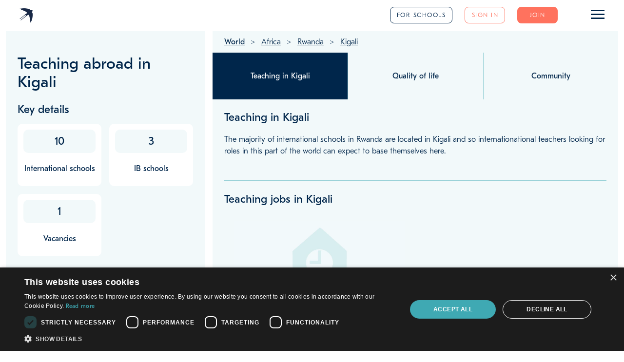

--- FILE ---
content_type: application/javascript
request_url: https://www.teacherhorizons.com/angular7/680-es2015.2183bc7401046f20d746.js
body_size: 50917
content:
"use strict";(self.webpackChunkth_front_end_angular=self.webpackChunkth_front_end_angular||[]).push([[680],{45680:function(e,t,o){o.r(t),o.d(t,{SchoolEditModule:function(){return Ih}});var n=o(12057),i=o(24751),a=o(1091),l=o(77079),s=o(51679),r=o(49551),c=o(92636),d=o(74788),u=o(25917),h=o(35758),p=o(47349),f=o(39761),m=o(45435),g=o(19773),T=o(5304),x=o(78345),y=o(88002),v=o(58497);class b{constructor(e,t,o,n,i){this.school=e,this.lists=t,this.routeData=o,this.structure=n,this.currentPage=i,this.setRoute=e=>{this.routeData=e,this.structure.setRoute(e),this.currentPage=this.structure.currentPage}}}var O=o(47315),A=o(634),w=o(30801);let Z=(()=>{class e{constructor(e,t,o){this.listService=e,this.adapterHelperService=t,this.listAdapterHelperService=o,this.numberOfDependentChildren=[{id:0,name:"0"},{id:1,name:"1"},{id:2,name:"2"},{id:3,name:"3"},{id:4,name:"4"},{id:5,name:"5+"}],this.thPlaceabilityRatings=[{id:0,name:"0",class:"red"},{id:1,name:"1",class:"red"},{id:2,name:"2",class:"red"},{id:3,name:"3",class:"red"},{id:4,name:"4",class:"red"},{id:5,name:"5",class:"yellow"},{id:6,name:"6",class:"yellow"},{id:7,name:"7",class:"yellow"},{id:8,name:"8",class:"green"},{id:9,name:"9",class:"green"},{id:10,name:"10",class:"green"}],this.thRatingsSchool=[{id:6,name:"6.0"},{id:6.5,name:"6.5"},{id:7,name:"7.0"},{id:7.5,name:"7.5"},{id:8,name:"8.0"},{id:8.5,name:"8.5"},{id:9,name:"9.0"},{id:9.5,name:"9.5"},{id:10,name:"10.0"}],this.months=[{id:1,name:"January"},{id:2,name:"February"},{id:3,name:"March"},{id:4,name:"April"},{id:5,name:"May"},{id:6,name:"June"},{id:7,name:"July"},{id:8,name:"August"},{id:9,name:"September"},{id:10,name:"October"},{id:11,name:"November"},{id:12,name:"December"}],this.derivePhoneCodes=e=>{const t=this.listService.groupBy(e,e=>e.phoneCode);return Object.keys(t).map(e=>({id:e,name:"+"+e+" - "+t[e].map(e=>e.name).join(", ")}))}}adapt(e){if(!e)return;const t=this.listAdapterHelperService,{regions:o,countries:n,cities:i}=t.adaptRegionalEntities(e);return{academicSystems:e.academicSystems.map(e=>({id:e.id,name:e.system})),accreditations:e.accreditations.map(e=>({id:e.id,name:e.type,url:e.url})),ageLevels:e.ageLevels,cities:i,communityQuestions:e.communityQuestions,countries:n,curriculums:e.curriculums,currencies:e.currencies.map(e=>({id:e.id,name:e.currency,code:e.code,symbol:e.symbol})),educationLevels:e.educationLevels,documentCategories:e.schoolAdditionalDocumentCategoryIds,facilities:e.facilities.filter(e=>void 0!==e.id).map(e=>({id:e.id,name:e.facility})),flightAllowances:e.flightAllowances.filter(e=>0!==e.id).map(e=>({id:e.id,name:e.allowance,type:e.type})),fundingTypes:e.fundingTypes.filter(e=>void 0!==e.id).map(e=>({id:e.id,name:e.type})),genderRatios:e.genderRatios.filter(e=>void 0!==e.id).map(e=>({id:e.id,name:e.ratio})),languages:e.languages,months:this.months,nationalities:e.nationalities,numberOfDependentChildren:this.numberOfDependentChildren,pensionSchemes:e.pensionSchemes,phoneCodes:this.derivePhoneCodes(e.countries),religiousAffiliations:e.religiousAffiliations.filter(e=>void 0!==e.id).map(e=>({id:e.id,name:e.affiliation})),regions:o,relocationAllowances:e.relocationAllowances.filter(e=>0!==e.id).map(e=>({id:e.id,name:e.allowance,type:e.type})),roles:e.roles,schoolAdditionalUrlMediaCategories:e.schoolAdditionalUrlMediaCategoryIds,schoolAdditionalPhotoCategories:e.schoolAdditionalPhotoCategoryIds,subjects:e.subjects,teachingLanguages:e.teachingLanguages,thPlaceabilityRatings:this.thPlaceabilityRatings,thRatingsSchool:this.thRatingsSchool,yesNo:e.yesNo}}}return e.\u0275fac=function(t){return new(t||e)(d.LFG(O.XN),d.LFG(A.G),d.LFG(w.M))},e.\u0275prov=d.Yz7({token:e,factory:e.\u0275fac,providedIn:"root"}),e})();var N=o(93342);let C=(()=>{class e{constructor(e,t,o){this.httpClient=e,this.adapterHelper=t,this.dateService=o}}return e.\u0275fac=function(t){return new(t||e)(d.LFG(v.eN),d.LFG(A.G),d.LFG(O.Ru))},e.\u0275prov=d.Yz7({token:e,factory:e.\u0275fac,providedIn:"root"}),e})();var S=o(88386),I=o(90702),F=o(80585),P=o(75098);class q{constructor(e,t){this.values=e,this.helpers=t,this.setDerivedValues=()=>{this.setTotalExpenditurePercentage(),this.setSavingsPercentage(),this.setCompletionStatus()},this.updateBackend=(e,t,o,n)=>{if(!this.isBackendUpdateNeeded(e,t,n))return(0,u.of)(null);if(this.isFilesField(t))return this.updateFilesFieldBackend(e,t,o,n);if(this.isQuestionField(t))return this.updateQuestionFieldBackend(e,t,o,n);const i=this.getApiUrl(t),a=this.getApiFieldName(t),l=this.getApiFieldValue(t,o,n),s=this.getApiBody(e,a,l),r=new FormData;return r.append("data",JSON.stringify(s)),this.schoolService.httpClient.post(i,r,{observe:"response"}).pipe((0,T.K)(e=>(this.apiErrorService.handleFieldApiError(e,t,n),(0,u.of)(e))))},this.isFilesField=e=>["logo"].includes(e),this.isQuestionField=e=>e.startsWith("communityQuestion"),this.uploadPhoto=e=>{var t;const o=`/v4/school/id/${this.schoolId}/file/logo/add`,n={uploadToken:null===(t=this.userService.user)||void 0===t?void 0:t.uploadToken,replace:!0},i=new FormData;return i.append("file",e),i.append("data",JSON.stringify(n)),this.schoolService.httpClient.post(o,i,{observe:"response"}).pipe((0,T.K)(e=>(console.log("fatal error",e),this.apiErrorService.handleSecondaryApiError(e),(0,u.of)(e))))},this.updateQuestionFieldBackend=(e,t,o,n)=>{var i,a;const l=+t.split("-")[1]||void 0,s=null===(i=this.communityQuestions.find(e=>e.id===l).schoolResponse)||void 0===i?void 0:i.responseText,r=this.getQuestionApiMode(s,n);if(!r)return(0,u.of)(null);const c={token:null===(a=this.userService.user)||void 0===a?void 0:a.token,questionId:l,responseText:n},d=`/v1/school-community/school-responses/school/id/${this.schoolId}/${r}`;"delete"===r&&delete c.responseText;const h=new FormData;return h.append("data",JSON.stringify(c)),this.schoolService.httpClient.post(d,h,{observe:"response"}).pipe((0,T.K)(e=>(console.log("fatal error",e),this.apiErrorService.handleSecondaryApiError(e),(0,u.of)(e))))},this.updateFilesFieldBackend=(e,t,o,n)=>{var i;if(!Array.isArray(n))return;const a=n.find(e=>"pre-upload"===e.status);if(a&&"logo"===t)return this.uploadPhoto(a.data);const l=n.find(e=>"pre-delete"===e.status);if(l&&(null==l?void 0:l.id)){const e=new FormData;return e.append("data",JSON.stringify({uploadToken:null===(i=this.userService.user)||void 0===i?void 0:i.uploadToken})),this.schoolService.httpClient.post(`/v4/school/id/${this.schoolId}/image/id/${null==l?void 0:l.id}/delete`,e,{observe:"response"}).pipe((0,T.K)(e=>(console.log("fatal error",e),this.apiErrorService.handleSecondaryApiError(e),(0,u.of)(e))))}return(0,u.of)(null)},this.updateFilesFieldModel=(e,t,o,n,i)=>{var a;if(!Array.isArray(n))return;const l=n.find(e=>"pre-upload"===e.status);l&&(l.status="uploaded",l.id=Number(i.body.id),l.addedDate=new Date,"logo"===t&&(l.url=null===(a=i.body.main)||void 0===a?void 0:a.urlPathComponent,l.useCacheBuster=!0),l.setDerivedValues(),"logo"===t&&e.logo.setValue([l]));const s=n.findIndex(e=>"pre-delete"===e.status);return s>=0&&n.splice(s,1),this.setProfilePercentage(),this.setDerivedValues(),(0,u.of)(!0)},this.updateQuestionFieldModel=(e,t,o,n,i)=>{const a=+t.split("-")[1]||void 0,l=this.communityQuestions.find(e=>e.id===a);return l.schoolResponse?l.schoolResponse.responseText=n:l.schoolResponse={responseText:n},this.setDerivedValues(),(0,u.of)(!0)},this.updateModel=(e,t,o,n,i)=>{var a;if(i)return this.profileStrength=null===(a=i.body)||void 0===a?void 0:a.profileStrength,this.isFilesField(t)?this.updateFilesFieldModel(e,t,o,n,i):this.isQuestionField(t)?this.updateQuestionFieldModel(e,t,o,n,i):("acronym"===t&&(this.previousAcronymValue=this.acronym,this.updateSections(n)),"internationalWorkingCurrencyId"===t&&this.updateCurrencyName(this.lists,n),"hasThSaferRecruitmentBadgeOnOwnWebsite"===t&&(this.admin.hasThSaferRecruitmentBadgeOnOwnWebsite=n),this[t]=n,this.setDerivedValues(),(0,u.of)(!0))},this.deleteAdditionalVideo=e=>{const t=new FormData;return t.append("data",JSON.stringify({id:e})),this.schoolService.httpClient.post(`/v1/school-url/school/id/${this.schoolId}/delete`,t).pipe((0,N.b)(t=>{this.additionalVideos=this.additionalVideos.filter(t=>t.id!==e),0===this.additionalVideos.length&&this.setProfilePercentage(),this.setCompletionStatus()}),(0,T.K)(e=>(console.log("fatal error",e),this.apiErrorService.handleSecondaryApiError(e),(0,u.of)(e))))},this.deletePromotionalVideo=e=>{const t=new FormData;return t.append("data",JSON.stringify(this.getPromotionalVideoFieldsValue(e))),this.schoolService.httpClient.post(`/v3/school/id/${this.schoolId}/update`,t).pipe((0,N.b)(e=>{this.promotionalVideo=null,this.setProfilePercentage(),this.setCompletionStatus()}),(0,T.K)(e=>(console.log("fatal error",e),this.apiErrorService.handleSecondaryApiError(e),(0,u.of)(e))))},this.deleteProfilePhoto=e=>{const t=new FormData;return t.append("data",JSON.stringify({id:e,uploadToken:this.userService.user.uploadToken})),this.schoolService.httpClient.post(`/v4/school/id/${this.schoolId}/image/id/${e}/delete`,t).pipe((0,N.b)(e=>{var t;this.profilePhoto=null,null===(t=this.files)||void 0===t||delete t.profilePhoto,this.setProfilePercentage(),this.setCompletionStatus()}),(0,T.K)(e=>(console.log("fatal error",e),this.apiErrorService.handleSecondaryApiError(e),(0,u.of)(e))))},this.deleteAdditionalPhoto=e=>{var t;const o=new FormData;return o.append("data",JSON.stringify({id:e,uploadToken:null===(t=this.userService.user)||void 0===t?void 0:t.uploadToken})),this.schoolService.httpClient.post(`/v4/school/id/${this.schoolId}/image/id/${e}/delete`,o).pipe((0,N.b)(t=>{this.additionalPhotos=this.additionalPhotos.filter(t=>t.id!==e),0===this.additionalPhotos.length&&this.setProfilePercentage(),this.setCompletionStatus()}),(0,T.K)(e=>(console.log("fatal error",e),this.apiErrorService.handleSecondaryApiError(e),(0,u.of)(e))))},this.deleteDocument=e=>{var t,o;const n=new FormData;return n.append("data",JSON.stringify({uploadToken:null===(o=null===(t=this.userService)||void 0===t?void 0:t.user)||void 0===o?void 0:o.uploadToken})),this.schoolService.httpClient.post(`/v4/school/id/${this.schoolId}/image/id/${e}/delete`,n).pipe((0,N.b)(t=>{this.documents=this.documents.filter(t=>t.id!==e),0===this.documents.length&&this.setProfilePercentage(),this.setCompletionStatus()}),(0,T.K)(e=>(console.log("fatal error",e),this.apiErrorService.handleSecondaryApiError(e),(0,u.of)(e))))},this.getPromotionalVideoFieldsValue=e=>({token:this.userService.user.token,promoVideoUrl:null,promoVideoCaption:null}),this.getQuestionApiMode=(e,t)=>{const o=e=>null==e||""===e;if(e!==t){if(o(e)&&!o(t))return"add";if(!o(e)&&!o(t))return"update";if(!o(e)&&o(t))return"delete"}},this.setCompletionStatus=()=>{var e,t,o;if(!this.sections)return;this.sections.map(e=>e.setCompletionStatus());const n=this.getPage("12");n.isComplete=!!(this.profilePhoto&&(null===(e=this.additionalPhotos)||void 0===e?void 0:e.length)>0&&(null===(t=this.additionalVideos)||void 0===t?void 0:t.length)>0&&this.promotionalVideo&&(null===(o=this.documents)||void 0===o?void 0:o.length)>0&&n.fields.logo)},this.isBackendUpdateNeeded=(e,t,o)=>!(this.currencyName&&"internationalWorkingCurrencyId"===t&&!confirm(`WARNING\n\nSome money values are set in ${this.currencyName}. Changing your currency will change the meaning of those values.\n\nClick OK to continue with the change, or Cancel if you're not sure.`)&&(e[t].setValue(this[t]),1)),this.getApiUrl=e=>`/v3/school/id/${this.schoolId}/update`,this.getApiFieldName=e=>"managedByUserOption"===e?"managedByUserId":"lraUserId"===e?"thAdviserId":e,this.getApiFieldValue=(e,t,o)=>{var n;return"managedByUserOption"===e&&null!==o&&(o=null===(n=o)||void 0===n?void 0:n.id),this.toApiValueType_Dumb(o,t)},this.getApiBody=(e,t,o)=>{var n;this.setDerivedValues();const i={token:null===(n=this.userService.user)||void 0===n?void 0:n.token},a=Object.assign({},i);return a[t]=void 0===o?null:o,a},Object.assign(this,this.values),Object.assign(this,this.helpers),this.userService=I.T.angularInjector.get(S.K),this.schoolService=I.T.angularInjector.get(C),this.apiErrorService=I.T.angularInjector.get(F.D),this.dataService=I.T.angularInjector.get(P.D),this.setDerivedValues()}setTotalExpenditurePercentage(){this.totalExpenditurePercentage=this.accommodationExpenditurePercentage+this.billsExpenditurePercentage+this.foodAndDrinkExpenditurePercentage+this.travelExpenditurePercentage+this.otherExpenditurePercentage}setSavingsPercentage(){this.savingsPercentage=100-this.totalExpenditurePercentage}setProfilePercentage(){this.dataService.school.getSchoolProfileStrength$(this.schoolId).pipe((0,y.U)(e=>{!e||(this.profileStrength=e.profileStrength)})).subscribe()}getPage(e){for(const t of this.sections){const o=t.pages.find(t=>t.routerLink===e);if(o)return o}}toApiValueType_Dumb(e,t){return"id"===t&&void 0===e||"number"===t&&void 0===e?null:"listOfIds"!==t||Array.isArray(e)?"date"===t&&e instanceof Date?this.schoolService.dateService.toBackendDate(e):"boolean"===t?!!e:"year"===t||"integer"===t||"money"===t||"age"===t?e?+e:null:e:void 0===e?[]:Array.from(String(e).split(","),Number)}updateSections(e){this.sections.map(t=>{const o=t.name.replace(new RegExp(this.previousAcronymValue,"g"),e);t.name=o})}updateCurrencyName(e,t){const o=this.schoolService.adapterHelper.getListItemById(e.currencies,t);o&&o.code&&(this.currencyName=o.code)}}var M=o(14828),Y=o(26286);let J=(()=>{class e{constructor(e,t){this.adapterHelper=e,this.fileHelperService=t}adapt(e,t,o){if(e)return new M.v({id:e.schoolImageId,name:e.urlPathComponent,addedDate:null,url:e.urlPathComponent,status:"uploaded",useCacheBuster:!0,caption:e.caption},{fileHelper:this.fileHelperService})}}return e.\u0275fac=function(t){return new(t||e)(d.LFG(A.G),d.LFG(Y.b))},e.\u0275prov=d.Yz7({token:e,factory:e.\u0275fac,providedIn:"root"}),e})();class Q{constructor(e,t){this.values=e,this.helpers=t,this.updateBackend=(e,t,o,n)=>{const i="add"===t?"add":"edit";if(!this.isBackendUpdateNeeded(e,i,n))return(0,u.of)(null);const a=this.getApiUrl(i),l=this.getApiBody(e),s=new FormData;return s.append("data",JSON.stringify(l)),this.httpClient.post(a,s,{observe:"response"}).pipe((0,T.K)(e=>(console.log("fatal error",e),this.apiErrorService.handleSecondaryApiError(e),(0,u.of)(e))))},this.updateModel=e=>{const t=this.fieldsToValues(e);return Object.assign(this,t),(0,u.of)(!0)},this.validateFields=e=>{const t=this.fieldsToValues(e);return this.getIsValid(t,e)},this.getIsValid=(e,t)=>{var o;const n=e,i=e=>null==e||""===e||-1===e;return!(i(null===(o=n.schoolAdditionalUrlMediaCategory)||void 0===o?void 0:o.id)||i(n.url)||t.url.invalid)},this.fieldsToValues=e=>{const t=e;return{schoolAdditionalUrlMediaCategory:this.adapterHelper.getListItemById(this.lists.schoolAdditionalUrlMediaCategories,t.schoolAdditionalUrlMediaCategoryId.value),url:t.url.value,caption:t.caption.value}},this.isBackendUpdateNeeded=(e,t,o)=>!0,this.getApiUrl=e=>"add"===e?`/v1/school-url/school/id/${this.schoolId}/add`:`/v1/school-url/school/id/${this.schoolId}/update`,this.getApiFieldName=e=>e,this.getApiFieldValue=(e,t,o)=>this.toApiValueType_Dumb(o,t),this.getApiBody=(e,t,o)=>{const n=Object.assign({},{});return Object.keys(e).forEach(t=>{const i=this.getApiFieldName(t);o=this.getApiFieldValue(t,e[t].valueType,e[t].value),n[i]=o}),n},Object.assign(this,this.values),Object.assign(this,this.helpers),this.userService=I.T.angularInjector.get(S.K),this.apiErrorService=I.T.angularInjector.get(F.D)}toApiValueType_Dumb(e,t){return"listOfIds"!==t||Array.isArray(e)?e:void 0===e?[]:Array.from(String(e).split(","),Number)}}let V=(()=>{class e{constructor(e,t){this.adapterHelper=e,this.httpClient=t}adapt(e,t,o){if(!e)return;const n=this.adapterHelper,i={id:e.additionalVideoUrlId,schoolAdditionalUrlMediaCategory:n.getListItemById(t.schoolAdditionalUrlMediaCategories,null==e?void 0:e.additionalUrlMediaCategoryId),url:e.url,caption:e.caption,schoolId:o};return new Q(i,{adapterHelper:n,httpClient:this.httpClient,lists:t})}}return e.\u0275fac=function(t){return new(t||e)(d.LFG(A.G),d.LFG(v.eN))},e.\u0275prov=d.Yz7({token:e,factory:e.\u0275fac,providedIn:"root"}),e})();class k{constructor(e,t){this.values=e,this.helpers=t,this.updateBackend=(e,t,o,n)=>{const i="add"===t?"add":"edit";if(!this.isBackendUpdateNeeded(e,i,n))return(0,u.of)(null);const a=this.getApiUrl(i),l=this.getApiBody(e),s=new FormData;return s.append("data",JSON.stringify(l)),this.httpClient.post(a,s,{observe:"response"}).pipe((0,T.K)(e=>(console.log("fatal error",e),this.apiErrorService.handleSecondaryApiError(e),(0,u.of)(e))))},this.updateModel=e=>{const t=this.fieldsToValues(e);return Object.assign(this,t),(0,u.of)(!0)},this.validateFields=e=>{const t=this.fieldsToValues(e);return this.getIsValid(t)},this.getIsValid=e=>{return!(null==(t=e.url)||""===t||-1===t);var t},this.fieldsToValues=e=>({url:e.url.value,caption:e.caption.value}),this.isBackendUpdateNeeded=(e,t,o)=>!0,this.getApiUrl=e=>`/v3/school/id/${this.schoolId}/update`,this.getApiFieldName=e=>"url"===e?"promoVideoUrl":"caption"===e?"promoVideoCaption":e,this.getApiFieldValue=(e,t,o)=>this.toApiValueType_Dumb(o,t),this.getApiBody=(e,t,o)=>{const n=Object.assign({},{token:this.userService.user.token});return Object.keys(e).forEach(t=>{const i=this.getApiFieldName(t);o=this.getApiFieldValue(t,e[t].valueType,e[t].value),n[i]=o}),n},Object.assign(this,this.values),Object.assign(this,this.helpers),this.userService=I.T.angularInjector.get(S.K),this.apiErrorService=I.T.angularInjector.get(F.D)}toApiValueType_Dumb(e,t){return"listOfIds"!==t||Array.isArray(e)?e:void 0===e?[]:Array.from(String(e).split(","),Number)}}let U=(()=>{class e{constructor(e,t){this.adapterHelper=e,this.httpClient=t}adapt(e,t){if(t)return new k({url:t.promoVideoUrl,caption:t.promoVideoCaption,schoolId:t.schoolId},{adapterHelper:this.adapterHelper,httpClient:this.httpClient,lists:e})}}return e.\u0275fac=function(t){return new(t||e)(d.LFG(A.G),d.LFG(v.eN))},e.\u0275prov=d.Yz7({token:e,factory:e.\u0275fac,providedIn:"root"}),e})();class E{constructor(e,t){this.values=e,this.helpers=t,this.updateBackend=(e,t,o,n)=>{const i="add"===t?"add":"edit";if(!this.isBackendUpdateNeeded(e,i,n))return(0,u.of)(null);if("add"===i)return this.updateFilesFieldBackend(e,i);const a=this.getApiUrl(i),l=this.getApiBody(e),s=new FormData;return s.append("data",JSON.stringify(l)),this.httpClient.post(a,s,{observe:"response"}).pipe((0,T.K)(e=>(console.log("fatal error",e),this.apiErrorService.handleFieldApiError(e,t,n),(0,u.of)(e))))},this.isFilesField=e=>["photo"].includes(e),this.uploadPhoto=(e,t,o)=>{var n;const i=this.getApiUrl(o),a=this.getApiBody(t);"add"===o&&(a.uploadToken=null===(n=this.userService.user)||void 0===n?void 0:n.uploadToken);const l=new FormData;return l.append("file",e),l.append("data",JSON.stringify(a)),this.httpClient.post(i,l,{observe:"response"}).pipe((0,T.K)(e=>(console.log("fatal error",e),this.apiErrorService.handleSecondaryApiError(e),(0,u.of)(e))))},this.updateFilesFieldBackend=(e,t)=>{if(!(null==e?void 0:e.photo))return(0,u.of)(null);const o=e.photo.value;if(!Array.isArray(o))return;const n=o.find(e=>"pre-upload"===e.status);return n?this.uploadPhoto(n.data,e,t):(0,u.of)(null)},this.updateModel=e=>{const t=this.fieldsToValues(e);return Object.assign(this,t),(0,u.of)(!0)},this.validateFields=e=>{const t=this.fieldsToValues(e);return this.getIsValid(t)},this.getIsValid=e=>0!==e.photo.length,this.fieldsToValues=e=>{var t,o,n;const i=e;return{photo:null===(t=i.photo)||void 0===t?void 0:t.value,caption:null===(o=i.caption)||void 0===o?void 0:o.value,category:this.adapterHelper.getListItemById(this.lists.schoolAdditionalPhotoCategories,i.categoryId.value),id:null===(n=i.id)||void 0===n?void 0:n.value}},this.isBackendUpdateNeeded=(e,t,o)=>!0,this.getApiUrl=e=>"add"===e?`/v4/school/id/${this.schoolId}/file/additional-image/add`:`/v4/school/id/${this.schoolId}/file/additional-image/metadata/update`,this.getApiFieldName=e=>e,this.getApiFieldValue=(e,t,o)=>this.toApiValueType_Dumb(o,t),this.getApiBody=(e,t,o)=>{const n=Object.assign({},{});return Object.keys(e).forEach(t=>{const i=this.getApiFieldName(t);if("photo"!==i){if(o=this.getApiFieldValue(t,e[t].valueType,e[t].value),"id"===i)return n.schoolImageId=o;if("categoryId"===i)return n.schoolAdditionalPhotosCategoryId=o;n[i]=o}}),n},Object.assign(this,this.values),Object.assign(this,this.helpers),this.userService=I.T.angularInjector.get(S.K),this.apiErrorService=I.T.angularInjector.get(F.D)}toApiValueType_Dumb(e,t){return"listOfIds"!==t||Array.isArray(e)?e:void 0===e?[]:Array.from(String(e).split(","),Number)}}let _=(()=>{class e{constructor(e,t){this.adapterHelper=e,this.httpClient=t}adapt(e,t,o){const n=this.adapterHelper;if(!e)return;const i={photo:e,id:e.id,category:n.getListItemById(t.schoolAdditionalPhotoCategories,null==e?void 0:e.schoolAdditionalPhotosCategoryId),caption:e.caption,schoolId:o};return new E(i,{adapterHelper:n,httpClient:this.httpClient,lists:t})}}return e.\u0275fac=function(t){return new(t||e)(d.LFG(A.G),d.LFG(v.eN))},e.\u0275prov=d.Yz7({token:e,factory:e.\u0275fac,providedIn:"root"}),e})();class H{constructor(e,t){this.values=e,this.helpers=t,this.updateBackend=(e,t,o,n)=>{const i="add"===t?"add":"edit";if(!this.isBackendUpdateNeeded(e,i,n))return(0,u.of)(null);if("add"===i)return this.updateFilesFieldBackend(e,i);const a=this.getApiUrl(i),l=this.getApiBody(e),s=new FormData;return s.append("data",JSON.stringify(l)),this.httpClient.post(a,s,{observe:"response"}).pipe((0,T.K)(e=>(console.log("fatal error",e),this.apiErrorService.handleFieldApiError(e,t,n),(0,u.of)(e))))},this.isFilesField=e=>["doc"].includes(e),this.uploadFile=(e,t,o)=>{var n;const i=this.getApiUrl(o),a=this.getApiBody(t);delete a.icon,"add"===o&&(a.uploadToken=null===(n=this.userService.user)||void 0===n?void 0:n.uploadToken);const l=new FormData;return l.append("file",e),l.append("data",JSON.stringify(a)),this.httpClient.post(i,l,{observe:"response"}).pipe((0,T.K)(e=>(console.log("fatal error",e),this.apiErrorService.handleSecondaryApiError(e),(0,u.of)(e))))},this.updateFilesFieldBackend=(e,t)=>{if(!(null==e?void 0:e.doc))return(0,u.of)(null);const o=null==e?void 0:e.doc.value;if(!Array.isArray(o))return;const n=o.find(e=>"pre-upload"===e.status);return n?this.uploadFile(n.data,e,t):(0,u.of)(null)},this.updateModel=e=>{const t=this.fieldsToValues(e);return Object.assign(this,t),(0,u.of)(!0)},this.validateFields=e=>{const t=this.fieldsToValues(e);return this.getIsValid(t)},this.getIsValid=e=>{const t=e.doc;return 0!==(null==t?void 0:t.length)},this.fieldsToValues=e=>{var t,o,n,i,a,l;const s=e;return{doc:null===(t=s.doc)||void 0===t?void 0:t.value,caption:null===(o=s.caption)||void 0===o?void 0:o.value,category:this.adapterHelper.getListItemById(this.lists.documentCategories,null===(n=s.categoryId)||void 0===n?void 0:n.value),id:(null===(i=s.id)||void 0===i?void 0:i.value)||(null===(l=null===(a=s.doc)||void 0===a?void 0:a.value)||void 0===l?void 0:l.id)}},this.isBackendUpdateNeeded=(e,t,o)=>!0,this.getApiUrl=e=>"add"===e?`/v4/school/id/${this.schoolId}/file/additional-document/add`:`/v4/school/id/${this.schoolId}/file/additional-document/metadata/update`,this.getApiFieldName=e=>e,this.getApiFieldValue=(e,t,o)=>this.toApiValueType_Dumb(o,t),this.getApiBody=(e,t,o)=>{const n=Object.assign({},{});return Object.keys(e).forEach(t=>{const i=this.getApiFieldName(t);if("doc"!==i){if(o=this.getApiFieldValue(t,e[t].valueType,e[t].value),"id"===i)return n.schoolImageId=o;if("categoryId"===i)return n.schoolAdditionalDocumentsCategoryId=o;n[i]=o}}),n},Object.assign(this,this.values),Object.assign(this,this.helpers),this.userService=I.T.angularInjector.get(S.K),this.apiErrorService=I.T.angularInjector.get(F.D)}toApiValueType_Dumb(e,t){return"listOfIds"!==t||Array.isArray(e)?e:void 0===e?[]:Array.from(String(e).split(","),Number)}}let L=(()=>{class e{constructor(e,t){this.adapterHelper=e,this.httpClient=t,this.fileExtensionLookup={pdf:{icon:"far:file-pdf"},doc:{icon:"far:file-word"},docx:{icon:"far:file-word"},xls:{icon:"far:file-excel"},xlsx:{icon:"far:file-excel"},jpg:{icon:"far:file-image"},png:{icon:"far:file-image"},gif:{icon:"far:file-image"}},this.getFileIcon=e=>{var t;const o=e.name.split(".").pop();return(null===(t=this.fileExtensionLookup[e.extension||(this.fileExtensionLookup[o]?o:void 0)])||void 0===t?void 0:t.icon)||"far:file"}}adapt(e,t,o){if(!e)return;const n=this.adapterHelper,i={doc:e,icon:this.getFileIcon(e),id:e.id,category:n.getListItemById(t.documentCategories,e.schoolAdditionalDocumentsCategoryId),caption:e.caption,schoolId:o};return new H(i,{adapterHelper:n,httpClient:this.httpClient,lists:t})}}return e.\u0275fac=function(t){return new(t||e)(d.LFG(A.G),d.LFG(v.eN))},e.\u0275prov=d.Yz7({token:e,factory:e.\u0275fac,providedIn:"root"}),e})();class D{constructor(e,t){this.values=e,this.helpers=t,this.updateBackend=(e,t,o,n)=>{const i="add"===t?"add":"edit";if(!this.isBackendUpdateNeeded(e,i,n))return(0,u.of)(null);if("add"===i)return this.updateFilesFieldBackend(e,i);const a=this.getApiUrl(i),l=this.getApiBody(e),s=new FormData;return s.append("data",JSON.stringify(l)),this.httpClient.post(a,s,{observe:"response"}).pipe((0,T.K)(e=>(console.log("fatal error",e),this.apiErrorService.handleSecondaryApiError(e),(0,u.of)(e))))},this.isFilesField=e=>["photo"].includes(e),this.uploadPhoto=(e,t,o)=>{const n=this.getApiUrl(o),i=this.getApiBody(t);"add"===o&&(i.uploadToken=this.userService.user.uploadToken);const a=new FormData;return a.append("file",e),a.append("data",JSON.stringify(i)),this.httpClient.post(n,a,{observe:"response"}).pipe((0,T.K)(e=>(console.log("fatal error",e),this.apiErrorService.handleSecondaryApiError(e),(0,u.of)(e))))},this.updateFilesFieldBackend=(e,t)=>{if(!(null==e?void 0:e.photo))return(0,u.of)(null);const o=null==e?void 0:e.photo.value;if(!Array.isArray(o))return;const n=o.find(e=>"pre-upload"===e.status);return n?this.uploadPhoto(n.data,e,t):(0,u.of)(null)},this.updateModel=e=>{const t=this.fieldsToValues(e);return Object.assign(this,t),(0,u.of)(!0)},this.validateFields=e=>{const t=this.fieldsToValues(e);return this.getIsValid(t)},this.getIsValid=e=>0!==e.photo.length,this.fieldsToValues=e=>{var t,o,n;return{photo:null===(t=e.photo)||void 0===t?void 0:t.value,caption:null===(o=e.caption)||void 0===o?void 0:o.value,id:null===(n=e.id)||void 0===n?void 0:n.value}},this.isBackendUpdateNeeded=(e,t,o)=>!0,this.getApiUrl=e=>"add"===e?`/v4/school/id/${this.schoolId}/file/profile-photo/add`:`/v4/school/id/${this.schoolId}/file/profile-photo/metadata/update`,this.getApiFieldName=e=>e,this.getApiFieldValue=(e,t,o)=>this.toApiValueType_Dumb(o,t),this.getApiBody=(e,t,o)=>{const n=Object.assign({},{});return Object.keys(e).forEach(t=>{const i=this.getApiFieldName(t);if("photo"!==i){if(o=this.getApiFieldValue(t,e[t].valueType,e[t].value),"id"===i)return n.schoolImageId=o;n[i]=o}}),n},Object.assign(this,this.values),Object.assign(this,this.helpers),this.userService=I.T.angularInjector.get(S.K),this.apiErrorService=I.T.angularInjector.get(F.D)}toApiValueType_Dumb(e,t){return"listOfIds"!==t||Array.isArray(e)?e:void 0===e?[]:Array.from(String(e).split(","),Number)}}let R=(()=>{class e{constructor(e,t){this.adapterHelper=e,this.httpClient=t}adapt(e,t,o){if(e)return new D({photo:e,id:e.id,caption:e.caption,schoolId:o},{adapterHelper:this.adapterHelper,httpClient:this.httpClient,lists:t})}}return e.\u0275fac=function(t){return new(t||e)(d.LFG(A.G),d.LFG(v.eN))},e.\u0275prov=d.Yz7({token:e,factory:e.\u0275fac,providedIn:"root"}),e})(),W=(()=>{class e{constructor(e,t,o,n,i,a,l,s){this.fileAdapter=e,this.additionalVideoAdapter=t,this.promotionalVideoAdapter=o,this.additionalPhotoAdapter=n,this.documentAdapter=i,this.schoolService=a,this.userService=l,this.profilePhotoAdapter=s,this.adaptManagedByUser=e=>{if(e.managedByUserId)return{id:e.managedByUserId,fullName:e.managedByFullName,email:e.managedByEmail}}}adapt(e,t){var o,n,i;if(!e)return;const a=this.schoolService.adapterHelper;let l;l=(null===(o=this.userService.user)||void 0===o?void 0:o.isAdmin)?{thRating:e.thRating,hasBeenVisitedByTh:e.hasBeenVisitedByTh,isEndorsedByTh:e.isEndorsedByTh,ambassadorMemberNumber:e.ambassadorMemberNumber,hasThSaferRecruitmentBadgeOnOwnWebsite:a.adaptBoolean(e.hasThSaferRecruitmentBadgeOnOwnWebsite),ambassadorTestimonial:e.ambassadorTestimonial,managedByUserOption:this.adaptManagedByUser(e),lraUserId:e.adviserId}:{hasThSaferRecruitmentBadgeOnOwnWebsite:a.adaptBoolean(e.hasThSaferRecruitmentBadgeOnOwnWebsite)};const s={schoolId:e.schoolId,schoolName:e.schoolName,cityId:e.cityId,city:a.getListItemById(t.cities,e.cityId),slug:e.slug,currencyName:this.getCurrencyName(a.getListItemById(t.currencies,e.internationalWorkingCurrencyId)),lastUpdatedDate:a.adaptDatetime(e.lastUpdatedDate),profileStrength:e.profileCompletionPercentage,acronym:e.acronym,phoneCodeCountryId:e.phoneCodeCountryId,phoneNumber:e.phoneNumber,address1:e.address1,address2:e.address2,address3:e.address3,websiteUrl:e.websiteUrl,headTeacherName:e.headTeacherName,yearHeadTeacherStarted:e.yearHeadTeacherStarted,yearFounded:e.yearFounded,educationAgeLevelIds:e.educationAgeLevelIds,academicSystemIds:e.academicSystemIds,fundingTypeId:e.fundingTypeId,religiousAffiliationId:e.religiousAffiliationId,accreditationIds:e.accreditationIds,yearLastAccredited:e.yearLastAccredited,hasLocalAccreditation:e.hasLocalAccreditation,curriculumIds:e.curriculumIds,isAcademicallySelective:e.isAcademicallySelective,monthSchoolYearBegins:e.monthSchoolYearBegins,missionStatementText:e.missionStatementText,yearCampusLastRenovated:e.yearCampusLastRenovated,facilityIds:e.facilityIds,locationLatLong:e.locationLatLong,locationText:e.locationText,numberOfStudents:e.numberOfStudents,percentageOfInternationalStudents:e.percentageOfInternationalStudents,genderRatioId:e.genderRatioId,numberOfPreSchoolStudents:e.numberOfPreSchoolStudents,numberOfPrimaryStudents:e.numberOfPrimaryStudents,numberOfSecondaryStudents:e.numberOfSecondaryStudents,numberOfPost16Students:e.numberOfPost16Students,averagePreSchoolClassSize:e.averagePreSchoolClassSize,averagePrimaryClassSize:e.averagePrimaryClassSize,averageSecondaryClassSize:e.averageSecondaryClassSize,averagePost16ClassSize:e.averagePost16ClassSize,teachingLanguageIds:e.teachingLanguageIds,numberOfTeachingStaff:e.numberOfTeachingStaff,percentageOfOverseasTeachers:e.percentageOfOverseasTeachers,mainTeacherNationalityIds:e.mainTeacherNationalityIds,annualTeacherTurnoverPercentage:e.annualTeacherTurnoverPercentage,numberOfOverseasTeachersRecruitedPerYear:e.numberOfOverseasTeachersRecruitedPerYear,employmentAdvantages:e.employmentAdvantages,employmentDisadvantages:e.employmentDisadvantages,isOpenToTeflTeachers:e.isOpenToTeflTeachers,requiredTeacherQualificationIds:e.requiredTeacherQualificationIds,minimumYearsTeachingExperience:e.minimumYearsTeachingExperience,teacherUpperAgeLimit:e.teacherUpperAgeLimit,isOpenToNewlyQualifiedTeachers:e.isOpenToNewlyQualifiedTeachers,isOpenToUntrainedTeachers:e.isOpenToUntrainedTeachers,isOpenToPgcei:e.isOpenToPgcei,isOpenToTeachingCouples:e.isOpenToTeachingCouples,numberOfDependentsPerTeacher:e.numberOfDependentsPerTeacher,hasOpportunitiesAtSchoolForNonTeachingSpouses:e.hasOpportunitiesAtSchoolForNonTeachingSpouses,acceptedTeacherNationalityGroupIds:e.acceptedTeacherNationalityGroupIds,additionalVisaRequirementsText:e.additionalVisaRequirementsText,additionalRecruitmentRequirementsText:e.additionalRecruitmentRequirementsText,leadRecruitmentContactName:e.leadRecruitmentContactName,leadRecruitmentContactEmail:e.leadRecruitmentContactEmail,monthRecruitmentBegins:e.monthRecruitmentBegins,isSubscribedToCandidateSuggestionEmails:e.isSubscribedToCandidateSuggestionEmails,isInterestedInRecruitmentServices:e.isInterestedInRecruitmentServices,internationalWorkingCurrencyId:e.internationalWorkingCurrencyId,grossSalaryJuniorTeacher:e.grossSalaryJuniorTeacher,juniorTeacherTaxPercentage:e.juniorTeacherTaxPercentage,grossSalarySeniorTeacher:e.grossSalarySeniorTeacher,seniorTeacherTaxPercentage:e.seniorTeacherTaxPercentage,additionalTaxText:e.additionalTaxText,amountIndividualTeacherSavesYearly:e.amountIndividualTeacherSavesYearly,canSalarySupportFamilyOfFour:e.canSalarySupportFamilyOfFour,isPayScaleBasedOnExperience:e.isPayScaleBasedOnExperience,hasTeacherSavingScheme:e.hasTeacherSavingScheme,accommodationExpenditurePercentage:e.accommodationExpenditurePercentage,billsExpenditurePercentage:e.billsExpenditurePercentage,foodAndDrinkExpenditurePercentage:e.foodAndDrinkExpenditurePercentage,travelExpenditurePercentage:e.travelExpenditurePercentage,otherExpenditurePercentage:e.otherExpenditurePercentage,contractLengthInYears:e.contractLengthInYears,monthContractStarts:e.monthContractStarts,hasTeacherInductionProgramme:e.hasTeacherInductionProgramme,numberOfSchoolDaysPerYear:e.numberOfSchoolDaysPerYear,numberOfTeachingHoursPerWeek:e.numberOfTeachingHoursPerWeek,numberOfExtraCurricularHoursPerWeek:e.numberOfExtraCurricularHoursPerWeek,hasTeacherPersonalLeaveDays:e.hasTeacherPersonalLeaveDays,hasTeacherBereavementLeave:e.hasTeacherBereavementLeave,monthForNoticeOfIntentionToLeave:e.monthForNoticeOfIntentionToLeave,monthContractEnds:e.monthContractEnds,additionalContractText:e.additionalContractText,annualProfessionalDevelopmentBudget:e.annualProfessionalDevelopmentBudget,discountForStaffChildrenPercentage:e.discountForStaffChildrenPercentage,hasPlacesForStaffChildren:e.hasPlacesForStaffChildren,monthlyStaffAccommodationAllowance:e.monthlyStaffAccommodationAllowance,hasStaffAccommodationBenefit:e.hasStaffAccommodationBenefit,additionalAccommodationText:e.additionalAccommodationText,flightAllowanceId:e.flightAllowanceId,relocationAllowanceId:e.relocationAllowanceId,hasStaffLaptopAllowance:e.hasStaffLaptopAllowance,hasStaffLanguageLessonAllowance:e.hasStaffLanguageLessonAllowance,additionalBenefitInformationText:e.additionalBenefitInformationText,pensionSchemeId:e.pensionSchemeId,teacherPensionContributionPercentage:e.teacherPensionContributionPercentage,schoolPensionContributionPercentage:e.schoolPensionContributionPercentage,hasFreePrivateHealthcareScheme:e.hasFreePrivateHealthcareScheme,accreditationRating:e.accreditationRating,membershipsRating:e.membershipsRating,facilitiesRating:e.facilitiesRating,professionalDevelopmentRating:e.professionalDevelopmentRating,abilityToSaveRating:e.abilityToSaveRating,diversityRating:e.diversityRating,admin:l},r=new q(s,{lists:t});return this.adaptAndAddFiles(e.files,r,t),this.adaptPromotionalVideo(e,t,r),this.adaptAdditionalVideos(r,t,e.additionalVideoUrls),this.adaptProfilePhoto(r.files,r,t),this.adaptAdditionalPhotos(r,t,null===(n=r.files)||void 0===n?void 0:n.additionalPhotos),this.adaptDocuments(r,t,null===(i=r.files)||void 0===i?void 0:i.docs),r}adaptAndAddFiles(e,t,o){if(!e)return;const n={};n.logo=this.fileAdapter.adapt(e.find(e=>"logo"===e.mediaType),o,t.schoolId),n.profilePhoto=this.fileAdapter.adapt(e.find(e=>"profile-photo"===e.mediaType),o,t.schoolId);const i=e.filter(e=>"additional-image"===e.mediaType);n.additionalPhotos=[],null==i||i.forEach(e=>{const i=this.fileAdapter.adapt(e,o,t.schoolId);i.schoolAdditionalPhotosCategoryId=e.schoolAdditionalPhotosCategoryId,n.additionalPhotos.push(i)});const a=e.filter(e=>"additional-document"===e.mediaType);n.docs=[],null==a||a.forEach(e=>{const i=this.fileAdapter.adapt(e,o,t.schoolId);i.schoolAdditionalDocumentsCategoryId=e.schoolAdditionalDocumentsCategoryId,n.docs.push(i)}),t.files=n}adaptAdditionalVideos(e,t,o){e&&(e.additionalVideos=this.schoolService.adapterHelper.adaptList(o,this.additionalVideoAdapter,t,e.schoolId))}adaptProfilePhoto(e,t,o){const n=this.profilePhotoAdapter.adapt(e.profilePhoto,o,t.schoolId);t.profilePhoto=n}adaptAdditionalPhotos(e,t,o){e&&(e.additionalPhotos=this.schoolService.adapterHelper.adaptList(o,this.additionalPhotoAdapter,t,e.schoolId))}adaptPromotionalVideo(e,t,o){!e||(o.promotionalVideo=this.promotionalVideoAdapter.adapt(t,e))}adaptDocuments(e,t,o){e&&(e.documents=this.schoolService.adapterHelper.adaptList(o,this.documentAdapter,t,e.schoolId))}getCurrencyName(e){return(null==e?void 0:e.code)?e.code:null}}return e.\u0275fac=function(t){return new(t||e)(d.LFG(J),d.LFG(V),d.LFG(U),d.LFG(_),d.LFG(L),d.LFG(C),d.LFG(S.K),d.LFG(R))},e.\u0275prov=d.Yz7({token:e,factory:e.\u0275fac,providedIn:"root"}),e})(),B=(()=>{class e{constructor(){this.communityQuestionAdditionalData=[{questionId:1,info:"Share some information about what a typical day is like for teachers at {{school.acronym}}. We recommend including where they live, their commute, how the school day begins, classes, break time, lunch and some afternoon activities. What do teachers typically do after school and in the evenings? Include anything that makes {{school.acronym}} stand out."},{questionId:2,info:"Share some information about what the teachers' accommodation is like {{school.acronym}}. If you have accommodation at the school, describe where it is, what it's like, number of rooms, furniture etc. If teachers choose their own accommodation, describe a typical neighbourhood and the type of place teachers can afford to stay and what they will have nearby (e.g. river, restaurants, gyms etc.)."},{questionId:3,info:"This is a chance to explain what life might be like for a couple where only one of them is a teacher. Are there job opportunities available outside of teaching in {{school.city.name}} and is the pay comparable to that of an international teacher or is it more of a local wage? Are there opportunities to volunteer and get involved in the local community should the spouse not be able to work? It could also be worth mentioning a little about the expat community and how easy it is to integrate there."},{questionId:4,info:"Share some examples of what a teacher may expect to do outside of work in {{school.city.name}}. This may include sporting, musical and extra-curricular clubs/events, malls and shopping opportunities, bars, restaurants and local and international travel options."},{questionId:7,info:"Given that many teachers may be going to {{school.city.name}} for the first time, it is worth giving them an idea of the safety of the location. Is it a location that a single woman would feel comfortable living in and navigating on her own? Is it somewhere that is appropriate for a family with young children or a baby? If {{school.city.name}} is perceived as 'unsafe' but in general you believe its bad reputation is just that, this is a good place to share your experience."},{questionId:8,info:"This is an opportunity to share why a family may or may not get on well at {{school.acronym}}. Does the school community lend itself to expat children or are there some challenges that staff children may face? Do families settle in well in {{school.city.name}} and are there plenty of activities and opportunities for the children?"},{questionId:9,info:"Given that many teachers may be going to {{school.city.name}} for the first time, it is worth giving them an idea of the safety of the location. Is it a location that a single woman would feel comfortable living in and navigating on her own? Is it somewhere that is appropriate for a family with young children or a baby? If {{school.city.name}} is perceived as 'unsafe' but in general you believe its bad reputation is just that, this is a good place to share your experience."},{questionId:10,info:"In general, a teacher will be moving to {{school.city.name}} and will not know anyone else in that location. It will be important for them to understand how easy it is to make friends and to access the expat community. It is also worth considering the local community and how expats living alongside them."},{questionId:11,info:"Growth and development are key factors for many teachers when deciding on their next move and school. Does {{school.acronym}} offer regular continued professional development (CPD) sessions and if so, what topics are often covered? Are there CPD opportunities offered that achieve the teacher particular certificates? Is there a budget offered to each teacher for CPD? Is CPD something that is less official in terms of specific courses but is, for example, a hands-on experience of helping a new school grow into Secondary for the first time? Or, being more involved in the school community and piloting events and social activities for students and parents?"},{questionId:12,info:"Include any additional information that hasn't been shared in the sections above. Is there something that all new teachers should be aware of to ensure they are successful when moving to {{school.city.name}}?"},{questionId:13,info:"Share some information on the work-life balance that a teacher can expect while working at {{school.acronym}}. Are teachers expected to run extra-curricular activities that extend the length of the working day? Is it a boarding school that involves duties on weekends? Do teachers tend to really enjoy {{school.acronym}} as they have smaller class sizes and are therefore able to manage their marking during school hours meaning they don't have to take this home with them?"}],this.regExpSchoolAcronym=new RegExp("{{school.acronym}}","g"),this.regExpCityName=new RegExp("{{school.city.name}}","g"),this.adapt=(e,t,o,n)=>{if(!e)return;const i=this.communityQuestionAdditionalData.find(t=>t.questionId===e.questionId),a=t.responses.find(t=>t.questionId===e.questionId);return{id:e.questionId,question:e.questionText.replace(this.regExpSchoolAcronym,o),isActive:e.isActiveFlag,schoolResponse:a,icon:e.icon,info:null==i?void 0:i.info.replace(this.regExpSchoolAcronym,o).replace(this.regExpCityName,n)}}}}return e.\u0275fac=function(t){return new(t||e)},e.\u0275prov=d.Yz7({token:e,factory:e.\u0275fac,providedIn:"root"}),e})(),G=(()=>{class e{constructor(e){this.adapterHelper=e}adapt(e){if(e)return{id:e.questionId,question:e.questionText,isActive:e.isActiveFlag,icon:e.icon}}}return e.\u0275fac=function(t){return new(t||e)(d.LFG(A.G))},e.\u0275prov=d.Yz7({token:e,factory:e.\u0275fac,providedIn:"root"}),e})();class j{constructor(e,t){this.values=e,this.helpers=t,this.updateBackend=(e,t,o,n)=>{const i="add"===t?"add":"edit";if(!this.isBackendUpdateNeeded(e,i,n))return(0,u.of)(null);const a=this.getApiUrl(i),l=this.getApiBody(e),s=new FormData;return s.append("data",JSON.stringify(l)),this.httpClient.post(a,s,{observe:"response"}).pipe((0,T.K)(e=>(console.log("fatal error",e),this.apiErrorService.handleFieldApiError(e,t,n),(0,u.of)(e))))},this.updateModel=e=>{const t=this.fieldsToValues(e);return Object.assign(this,t),(0,u.of)(!0)},this.validateFields=e=>{const t=this.fieldsToValues(e);return this.getIsValid(t,e)},this.getIsValid=(e,t)=>{var o;const n=e,i=e=>null==e||""===e||-1===e;return!(i(null===(o=n.schoolCommunityQuestion)||void 0===o?void 0:o.id)||i(n.responseText)||!this.teacherId)},this.fieldsToValues=e=>{const t=e;return{schoolCommunityQuestion:this.adapterHelper.getListItemById(this.lists.communityQuestions,t.questionId.value),responseText:t.responseText.value}},this.isBackendUpdateNeeded=(e,t,o)=>!0,this.getApiUrl=e=>"add"===e?`/v1/school-community/teacher-responses/school/id/${this.schoolId}/add`:`/v1/school-community/teacher-responses/school/id/${this.schoolId}/update`,this.getApiFieldName=e=>e,this.getApiFieldValue=(e,t,o)=>this.toApiValueType_Dumb(o,t),this.getApiBody=(e,t,o)=>{var n;const i={token:null===(n=this.userService.user)||void 0===n?void 0:n.token},a={teacherId:this.teacherId},l=Object.assign(Object.assign({},i),a);return Object.keys(e).forEach(t=>{var n,i;const a=this.getApiFieldName(t);o=this.getApiFieldValue(t,null===(n=e[t])||void 0===n?void 0:n.valueType,null===(i=e[t])||void 0===i?void 0:i.value),l[a]=o}),delete l.teacherMemberNumber,l},Object.assign(this,this.values),Object.assign(this,this.helpers),this.userService=I.T.angularInjector.get(S.K),this.apiErrorService=I.T.angularInjector.get(F.D)}toApiValueType_Dumb(e,t){return"listOfIds"!==t||Array.isArray(e)?e:void 0===e?[]:Array.from(String(e).split(","),Number)}}let K=(()=>{class e{constructor(e,t){this.adapterHelper=e,this.httpClient=t}adapt(e,t,o){var n,i,a,l,s,r,c,d,u;if(!e)return;const h=this.adapterHelper,p=h.getListItemById,f=e.teacherRelatedEmploymentRecord,m=f?{role:h.getListItemById(o.roles,f.teachingPositionId),employerName:f.employerName}:void 0,g={id:null===(n=e.teacherResponse)||void 0===n?void 0:n.teacherId,fullName:e.teacherFullName,employmentRecord:m,photoUrl:e.teacherPhotoUrl},T=null===(a=null===(i=g.employmentRecord)||void 0===i?void 0:i.role)||void 0===a?void 0:a.name,x=null===(l=g.employmentRecord)||void 0===l?void 0:l.employerName,y=(T||"")+(T&&x?" at ":"")+(x||""),v=g.fullName+(y?", "+y:""),b={id:null===(s=e.teacherResponse)||void 0===s?void 0:s.id,imageUrl:g.photoUrl||"assets/user/anonymous-profile-photo.jpg",responseText:null===(r=e.teacherResponse)||void 0===r?void 0:r.responseText,schoolCommunityQuestion:(null===(c=e.teacherResponse)||void 0===c?void 0:c.questionId)&&p(t,e.teacherResponse.questionId),schoolId:null===(d=e.teacherResponse)||void 0===d?void 0:d.schoolId,teacherId:g.id,title:v,submittedOn:null===(u=e.teacherResponse)||void 0===u?void 0:u.dateLastUpdated};return new j(b,{adapterHelper:h,httpClient:this.httpClient,lists:o})}}return e.\u0275fac=function(t){return new(t||e)(d.LFG(A.G),d.LFG(v.eN))},e.\u0275prov=d.Yz7({token:e,factory:e.\u0275fac,providedIn:"root"}),e})();class z{constructor(e,t,o){this.section=e,this.name=t,this.routerLink=o,this.fields={},this.getCompletionContribution=()=>{let e=0;return e="admin"===this.routerLink?this.fields.hasThSaferRecruitmentBadgeOnOwnWebsite.value?5:0:this.allFieldsHaveValue()?this.standardPageContribution:0,e},this.setCompletionStatus=()=>{this.isComplete=this.allFieldsHaveValue()},this.allFieldsHaveValue=()=>Object.keys(this.fields).map(e=>this.fields[e].hasValue()).every(e=>!0===e),this.isEnabled=!0,this.isComplete=!0}}class ${constructor(e,t,o,n=!1,i=!0,a=!0){this.structure=e,this.name=t,this.number=o,this.isComplete=n,this.isEnabled=i,this.isExpanded=a,this.pages=[],this.addPage=(e,t)=>{const o=new z(this,e,t);return this.pages.push(o),o},this.getCompletionContribution=()=>this.pages.reduce((e,t)=>e+t.getCompletionContribution(),0),this.setCompletionStatus=()=>{this.pages.map(e=>e.setCompletionStatus())}}}class X{constructor(e,t){this.fieldHelperService=e,this.school=t,this.sections=[],this.addSection=(e,t)=>{const o=new $(this,e,t);return this.sections.push(o),o},this.setRoute=e=>{const t=this.getRouterLink(e.pageNumber);this.currentPage=this.getPage(t),this.sections.map(t=>{t.isExpanded=e.sectionNumber===t.number,t.isEnabled=!0})},this.getRouterLink=e=>0===e?"admin":e.toString()}getPages(){return this.sections.reduce((e,t)=>e.concat(t.pages),[])}getPage(e){return this.getPages().find(t=>t.routerLink===e)}}var ee=o(88565),te=o(77888);let oe=(()=>{class e{constructor(e,t,o){this.regExService=e,this.userService=t,this.fieldHelperService=o,this.getInitialFieldValue=(e,t)=>{var o,n,i,a,l;if("logo"===t)return e.files&&e.files.logo?[e.files.logo]:[];if(t.startsWith("communityQuestion")){const i=+t.split("-")[1]||void 0;return null===(n=null===(o=e.communityQuestions.find(e=>e.id===i))||void 0===o?void 0:o.schoolResponse)||void 0===n?void 0:n.responseText}return e.admin&&["thRating","hasBeenVisitedByTh","isEndorsedByTh","ambassadorMemberNumber","hasThSaferRecruitmentBadgeOnOwnWebsite","ambassadorTestimonial","managedByUserOption","lraUserId"].includes(t)?"managedByUserOption"===t?{id:null===(i=e.admin.managedByUserOption)||void 0===i?void 0:i.id,name:`${null===(a=e.admin.managedByUserOption)||void 0===a?void 0:a.fullName} - ${null===(l=e.admin.managedByUserOption)||void 0===l?void 0:l.email}`}:e.admin[t]:e[t]},this.updateFieldValues=(e,t,o)=>(e[t].setValue(o),(0,u.of)(!0)),this.user=this.userService.user}createStructure(e,t){const o=this.fieldHelperService.composeCreateFieldFunction(e,{getInitialFieldValue:this.getInitialFieldValue,updateFieldValues:this.updateFieldValues,updateBackend:e.updateBackend,updateModel:e.updateModel});this.createField=(...e)=>o(...e);const n=new X(this.fieldHelperService,e);return this.user.isAdmin&&this.createSectionAdmin(n,e),this.createSection1(n,e),this.createSection2(n,e),this.createSection3(n,e),this.createSection4(n,e),this.createSection5(n,e),n}createSectionAdmin(e,t){const o=e.addSection("Admin",0);this.createPageAdmin(o,t),this.createPageAdminCommunity(o,t)}createSection1(e,t){const o=e.addSection(`About ${t.acronym}`,1);this.createPage1(o,t),this.createPage2(o,t),this.createPage3(o,t),this.createPage4(o,t)}createSection2(e,t){const o=e.addSection(`Employment at ${t.acronym}`,2);this.createPage5(o,t),this.createPage6(o,t),this.createPage7(o,t)}createSection3(e,t){const o=e.addSection(`Package and benefits at ${t.acronym}`,3);this.createPage8(o,t),this.createPage9(o,t),this.createPage10(o,t),this.createPage11(o,t)}createSection4(e,t){const o=e.addSection(`${t.acronym}'s visual media and documents`,4);this.createPage12(o,t),this.createPage13(o,t)}createSection5(e,t){const o=e.addSection("Community",5);this.createPage14(o,t),this.createPage15(o,t)}createPageAdmin(e,t){const o=e.addPage("Admin","admin");this.createField(o.fields,"thRating","number"),this.createField(o.fields,"hasBeenVisitedByTh","boolean"),this.createField(o.fields,"isEndorsedByTh","boolean"),this.createField(o.fields,"ambassadorMemberNumber","number",{required:!0,min:1e5,max:9999999999}),this.createField(o.fields,"hasThSaferRecruitmentBadgeOnOwnWebsite","boolean"),this.createField(o.fields,"ambassadorTestimonial","string"),this.createField(o.fields,"managedByUserOption","object"),this.createField(o.fields,"lraUserId","id")}createPageAdminCommunity(e,t){e.addPage("Community","admin/2")}createPage1(e,t){const o=e.addPage("Contact info","1");this.createField(o.fields,"acronym","string",{maxLength:15},["maxLength"]),this.createField(o.fields,"phoneCodeCountryId","id"),this.createField(o.fields,"phoneNumber","string",{maxLength:50,pattern:this.regExService.namedPatterns.validPhoneCharsOnly},["maxLength",this.regExService.namedPatterns.validPhoneCharsOnly]),this.createField(o.fields,"address1","string",{maxLength:500},["maxLength"]),this.createField(o.fields,"address2","string",{maxLength:500},["maxLength"]),this.createField(o.fields,"address3","string",{maxLength:500},["maxLength"]),this.createField(o.fields,"websiteUrl","url")}createPage2(e,t){const o=e.addPage("Key details","2");this.createField(o.fields,"headTeacherName","string"),this.createField(o.fields,"yearHeadTeacherStarted","year",{maxLength:4,pattern:this.regExService.namedPatterns.digitsOnly,min:(new Date).getFullYear()-50,max:(new Date).getFullYear()},["maxLength","pattern"]),this.createField(o.fields,"yearFounded","year",{maxLength:4,pattern:this.regExService.namedPatterns.digitsOnly},["maxLength","pattern"]),this.createField(o.fields,"educationAgeLevelIds","listOfIds"),this.createField(o.fields,"academicSystemIds","listOfIds"),this.createField(o.fields,"fundingTypeId","id"),this.createField(o.fields,"religiousAffiliationId","id"),this.createField(o.fields,"accreditationIds","listOfIds"),this.createField(o.fields,"yearLastAccredited","year",{maxLength:4,pattern:this.regExService.namedPatterns.digitsOnly},["maxLength","pattern"]),this.createField(o.fields,"hasLocalAccreditation","boolean"),this.createField(o.fields,"curriculumIds","listOfIds"),this.createField(o.fields,"isAcademicallySelective","boolean"),this.createField(o.fields,"monthSchoolYearBegins","month",{maxLength:2,pattern:this.regExService.namedPatterns.digitsOnly},["maxLength","pattern"]),this.createField(o.fields,"missionStatementText","string",{maxLength:1e3})}createPage3(e,t){const o=e.addPage("Campus and location","3");this.createField(o.fields,"yearCampusLastRenovated","year",{maxLength:4,pattern:this.regExService.namedPatterns.digitsOnly},["maxLength","pattern"]),this.createField(o.fields,"facilityIds","listOfIds"),this.createField(o.fields,"locationLatLong","latLong"),this.createField(o.fields,"locationText","string",{maxLength:1e3})}createPage4(e,t){const o=e.addPage("Students","4");this.createField(o.fields,"numberOfStudents","integer"),this.createField(o.fields,"percentageOfInternationalStudents","percentage"),this.createField(o.fields,"genderRatioId","id"),this.createField(o.fields,"numberOfPreSchoolStudents","integer"),this.createField(o.fields,"numberOfPrimaryStudents","integer"),this.createField(o.fields,"numberOfSecondaryStudents","integer"),this.createField(o.fields,"numberOfPost16Students","integer"),this.createField(o.fields,"averagePreSchoolClassSize","integer"),this.createField(o.fields,"averagePrimaryClassSize","integer"),this.createField(o.fields,"averageSecondaryClassSize","integer"),this.createField(o.fields,"averagePost16ClassSize","integer"),this.createField(o.fields,"teachingLanguageIds","listOfIds")}createPage5(e,t){const o=e.addPage("Teachers","5");this.createField(o.fields,"numberOfTeachingStaff","integer"),this.createField(o.fields,"percentageOfOverseasTeachers","percentage"),this.createField(o.fields,"mainTeacherNationalityIds","listOfIds"),this.createField(o.fields,"annualTeacherTurnoverPercentage","percentage"),this.createField(o.fields,"numberOfOverseasTeachersRecruitedPerYear","integer"),this.createField(o.fields,"employmentAdvantages","listOfStrings",{maxLength:255}),this.createField(o.fields,"employmentDisadvantages","listOfStrings",{maxLength:255})}createPage6(e,t){const o=e.addPage("Requirements","6");this.createField(o.fields,"isOpenToTeflTeachers","boolean"),this.createField(o.fields,"requiredTeacherQualificationIds","listOfIds"),this.createField(o.fields,"minimumYearsTeachingExperience","integer"),this.createField(o.fields,"teacherUpperAgeLimit","age"),this.createField(o.fields,"isOpenToNewlyQualifiedTeachers","boolean"),this.createField(o.fields,"isOpenToUntrainedTeachers","boolean"),this.createField(o.fields,"isOpenToPgcei","boolean"),this.createField(o.fields,"isOpenToTeachingCouples","boolean"),this.createField(o.fields,"numberOfDependentsPerTeacher","integer",{pattern:this.regExService.namedPatterns.digitsOnly}),this.createField(o.fields,"hasOpportunitiesAtSchoolForNonTeachingSpouses","boolean"),this.createField(o.fields,"acceptedTeacherNationalityGroupIds","listOfIds"),this.createField(o.fields,"additionalVisaRequirementsText","string",{maxLength:200}),this.createField(o.fields,"additionalRecruitmentRequirementsText","string",{maxLength:200})}createPage7(e,t){const o=e.addPage("Recruitment","7");this.createField(o.fields,"leadRecruitmentContactName","string"),this.createField(o.fields,"leadRecruitmentContactEmail","string",{email:!0}),this.createField(o.fields,"monthRecruitmentBegins","month"),this.createField(o.fields,"isSubscribedToCandidateSuggestionEmails","boolean"),this.createField(o.fields,"isInterestedInRecruitmentServices","boolean")}createPage8(e,t){const o=e.addPage("Salary and tax","8");this.createField(o.fields,"internationalWorkingCurrencyId","id"),this.createField(o.fields,"grossSalaryJuniorTeacher","money"),this.createField(o.fields,"juniorTeacherTaxPercentage","percentage"),this.createField(o.fields,"grossSalarySeniorTeacher","money"),this.createField(o.fields,"seniorTeacherTaxPercentage","percentage"),this.createField(o.fields,"additionalTaxText","string",{maxLength:200})}createPage9(e,t){const o=e.addPage("Ability to save","9");this.createField(o.fields,"amountIndividualTeacherSavesYearly","money"),this.createField(o.fields,"canSalarySupportFamilyOfFour","boolean"),this.createField(o.fields,"isPayScaleBasedOnExperience","boolean"),this.createField(o.fields,"hasTeacherSavingScheme","boolean"),this.createField(o.fields,"accommodationExpenditurePercentage","percentage"),this.createField(o.fields,"billsExpenditurePercentage","percentage"),this.createField(o.fields,"foodAndDrinkExpenditurePercentage","percentage"),this.createField(o.fields,"travelExpenditurePercentage","percentage"),this.createField(o.fields,"otherExpenditurePercentage","percentage")}createPage10(e,t){const o=e.addPage("Contract","10");this.createField(o.fields,"contractLengthInYears","integer"),this.createField(o.fields,"monthContractStarts","month"),this.createField(o.fields,"hasTeacherInductionProgramme","boolean"),this.createField(o.fields,"numberOfSchoolDaysPerYear","integer",{max:365,min:0}),this.createField(o.fields,"numberOfTeachingHoursPerWeek","integer",{max:168,min:0}),this.createField(o.fields,"numberOfExtraCurricularHoursPerWeek","integer",{max:168,min:0}),this.createField(o.fields,"hasTeacherPersonalLeaveDays","boolean"),this.createField(o.fields,"hasTeacherBereavementLeave","boolean"),this.createField(o.fields,"monthForNoticeOfIntentionToLeave","month"),this.createField(o.fields,"monthContractEnds","month"),this.createField(o.fields,"additionalContractText","string",{maxLength:200})}createPage11(e,t){const o=e.addPage("Benefits","11");this.createField(o.fields,"annualProfessionalDevelopmentBudget","id"),this.createField(o.fields,"discountForStaffChildrenPercentage","percentage"),this.createField(o.fields,"hasPlacesForStaffChildren","boolean"),this.createField(o.fields,"monthlyStaffAccommodationAllowance","money",{pattern:this.regExService.namedPatterns.digitsOnly},["pattern"]),this.createField(o.fields,"hasStaffAccommodationBenefit","boolean"),this.createField(o.fields,"additionalAccommodationText","string",{maxLength:200}),this.createField(o.fields,"flightAllowanceId","id"),this.createField(o.fields,"relocationAllowanceId","id"),this.createField(o.fields,"hasStaffLaptopAllowance","boolean"),this.createField(o.fields,"hasStaffLanguageLessonAllowance","boolean"),this.createField(o.fields,"additionalBenefitInformationText","string",{maxLength:200}),this.createField(o.fields,"pensionSchemeId","id"),this.createField(o.fields,"teacherPensionContributionPercentage","percentage"),this.createField(o.fields,"schoolPensionContributionPercentage","percentage"),this.createField(o.fields,"hasFreePrivateHealthcareScheme","boolean")}createPage12(e,t){const o=e.addPage("Visual media and documents","12");this.createField(o.fields,"logo","files")}createPage13(e,t){const o=e.addPage("Self-assessment","13");this.createField(o.fields,"accreditationRating","number"),this.createField(o.fields,"membershipsRating","number"),this.createField(o.fields,"facilitiesRating","number"),this.createField(o.fields,"professionalDevelopmentRating","number"),this.createField(o.fields,"abilityToSaveRating","number"),this.createField(o.fields,"diversityRating","number")}createPage14(e,t){var o;const n=e.addPage("Questions","14");null===(o=null==t?void 0:t.communityQuestions)||void 0===o||o.forEach(e=>{this.createField(n.fields,"communityQuestion-"+e.id,"string",{maxLength:1e3})})}createPage15(e,t){e.addPage(`Boost ${t.acronym}'s profile`,"15")}}return e.\u0275fac=function(t){return new(t||e)(d.LFG(ee.x),d.LFG(S.K),d.LFG(te.A))},e.\u0275prov=d.Yz7({token:e,factory:e.\u0275fac,providedIn:"root"}),e})(),ne=(()=>{class e{constructor(e,t,o,n,i,a,l,s){this.listsAdapter=e,this.schoolAdapter=t,this.communityQuestionAdapter=o,this.communityTeacherQuestionAdapter=n,this.communityTeacherResponseAdapter=i,this.structureService=a,this.userService=l,this.adapterHelper=s,this.replaceText=(e,t,o)=>t.replace(new RegExp(e,"g"),o),this.getQuestionResponses=(e=[],t=[],o)=>(e.forEach(e=>{const n=t.filter(t=>{var o;return(null===(o=t.schoolCommunityQuestion)||void 0===o?void 0:o.id)===e.id});return e.teacherResponses=n,e.isShowCommunityQuestion=(null==n?void 0:n.length)>0,e.question=this.replaceText("{{school.acronym}}",e.question,o.acronym),e}),e)}adapt(e,t,o,n,i,a,l){var s,r,c,d,u;if(e){if(this.cachedAdaptedData)this.cachedAdaptedData.setRoute(a);else{t.communityQuestions=null===(s=null==o?void 0:o.questions)||void 0===s?void 0:s.map(t=>({id:t.questionId,name:this.replaceText("{{school.acronym}}",t.questionText,null==e?void 0:e.acronym)}));const h=this.listsAdapter.adapt(t);if(null===(r=this.userService.user)||void 0===r?void 0:r.isAdmin){const e=this.adapterHelper.compareFnGenerator([{key:"fullName"}]);h.thStaff=(null===(d=null===(c=null==l?void 0:l.users)||void 0===c?void 0:c.sort(e))||void 0===d?void 0:d.map(e=>({id:e.id,name:e.fullName})))||[]}const p=this.schoolAdapter.adapt(e,h);p.communityQuestions=null===(u=null==o?void 0:o.questions)||void 0===u?void 0:u.map(e=>{var t;return this.communityQuestionAdapter.adapt(e,n,p.acronym,null===(t=p.city)||void 0===t?void 0:t.name)});const f=this.adapterHelper.adaptList(o.questions,this.communityTeacherQuestionAdapter),m=this.adaptCommunityTeacherResponses(i,f,t);p.communityQuestions2=this.getQuestionResponses(f,m,p);const g=this.structureService.createStructure(p,h);g.setRoute(a),p.sections=g.sections,p.setDerivedValues(),this.cachedAdaptedData=new b(p,h,a,g,g.currentPage)}return this.cachedAdaptedData}}adaptCommunityTeacherResponses(e,t,o){if(null==e?void 0:e.responses)return this.adapterHelper.adaptList(e.responses,this.communityTeacherResponseAdapter,t,o)}}return e.\u0275fac=function(t){return new(t||e)(d.LFG(Z),d.LFG(W),d.LFG(B),d.LFG(G),d.LFG(K),d.LFG(oe),d.LFG(S.K),d.LFG(A.G))},e.\u0275prov=d.Yz7({token:e,factory:e.\u0275fac,providedIn:"root"}),e})(),ie=(()=>{class e{constructor(e,t,o,n){this.httpClient=e,this.mainAdapter=t,this.apiErrorService=o,this.userService=n,this.redirectIfBadData=e=>{if(!e.slug)return this.apiErrorService.navigate("/dashboard"),!0},this.getSchoolSlug=e=>e.snapshot.params.slug,this.getSchoolApiUrl=e=>+e.slug?`/v3/school/id/${e.slug}/profile`:`/v3/school/slug/${e.slug}/profile`,this.getCommunityTeacherResponseApiUrl=e=>+e.slug?`/v1/school-community/teacher-responses/school/id/${e.slug}`:`/v1/school-community/teacher-responses/school/slug/${e.slug}`}getData(e,t){const o={lists:"/v1/lists?key=nationalities, pensionSchemes, facilities, regions, yesNo, curriculums, ageLevels,fundingTypes, teachingLanguages, academicSystems, religiousAffiliations, accreditations, currencies,genderRatios, flightAllowances, subjects, countries, educationLevels, languages, relocationAllowances, roles,schoolAdditionalPhotoCategoryIds, schoolAdditionalDocumentCategoryIds, cities, schoolAdditionalUrlMediaCategoryIds",school:"",documents:"",questions:"/v1/school-community/questions",thStaff:"/v1/users/internal",communityTeacherResponses:""},n=this.getAndCachedLists(o.lists).pipe((0,p.d)(1));return this.data$=e.events.pipe((0,f.O)("Initial load"),(0,m.h)(e=>"Initial load"===e||e instanceof c.m2),(0,g.zg)(()=>{var e;const i=this.getRouteData(t);if(this.redirectIfBadData(i))return(0,u.of)(void 0);o.school=this.getSchoolApiUrl(i);const a=this.httpClient.get(o.school).pipe((0,T.K)(e=>(this.apiErrorService.handlePrimaryApiError(e),(0,u.of)(void 0)))),l=this.httpClient.get(o.questions).pipe((0,T.K)(e=>(this.apiErrorService.handleSecondaryApiError(e),(0,u.of)(void 0))));let s=(0,u.of)(null);(null===(e=this.userService.user)||void 0===e?void 0:e.isAdmin)&&(s=this.httpClient.get(o.thStaff).pipe((0,T.K)(e=>(this.apiErrorService.handleSecondaryApiError(e),(0,u.of)(void 0))))),o.communityTeacherResponses=this.getCommunityTeacherResponseApiUrl(i);const r=this.httpClient.get(o.communityTeacherResponses).pipe((0,T.K)(e=>(this.apiErrorService.handleSecondaryApiError(e),(0,u.of)(void 0))));return this.adaptData(a,n,l,r,i,s)}),(0,x.B)()),this.data$}getTeacher(e){return this.httpClient.get(`/v3/teacher/member-number/${e}/core`).pipe((0,T.K)(e=>(this.apiErrorService.handleSecondaryApiError(e),(0,u.of)(e))))}getAndCachedLists(e){return this.httpClient.get(e).pipe((0,T.K)(e=>(this.apiErrorService.handleSecondaryApiError(e),(0,u.of)(void 0))))}getRouteData(e){const t=e.firstChild.snapshot;return{slug:this.getSchoolSlug(e),pageNumber:this.getPageNumber(t.routeConfig.path),sectionNumber:t.data.section,title:t.data.title}}getPageNumber(e){return"admin"===e?0:+e}adaptData(e,t,o,n,i,a){return(0,h.D)([e,t,o,n,a]).pipe((0,g.zg)(e=>this.httpClient.get("/v1/school-community/school-responses/school/id/"+e[0].school.schoolId).pipe((0,T.K)(e=>(this.apiErrorService.handleSecondaryApiError(e),(0,u.of)(e)))).pipe((0,y.U)(t=>this.mainAdapter.adapt(e[0].school,e[1],e[2],t,e[3],i,e[4])))))}}return e.\u0275fac=function(t){return new(t||e)(d.LFG(v.eN),d.LFG(ne),d.LFG(F.D),d.LFG(S.K))},e.\u0275prov=d.Yz7({token:e,factory:e.\u0275fac,providedIn:"root"}),e})();var ae=o(21732),le=o(99004),se=o(45363),re=o(85490),ce=o(48743);function de(e,t){if(1&e&&(d.TgZ(0,"a",17),d._uU(1),d.qZA()),2&e){const e=d.oxw().$implicit;d.Q6J("routerLink",e.routerLink),d.xp6(1),d.Oqu(e.name)}}function ue(e,t){if(1&e&&(d.TgZ(0,"div",18),d._uU(1),d.qZA()),2&e){const e=d.oxw().$implicit;d.xp6(1),d.Oqu(e.name)}}function he(e,t){1&e&&d._UZ(0,"th-icon2",19)}function pe(e,t){if(1&e&&(d.TgZ(0,"mat-list-item",13),d.YNc(1,de,2,2,"a",14),d.YNc(2,ue,2,1,"div",15),d.YNc(3,he,1,0,"th-icon2",16),d.qZA()),2&e){const e=t.$implicit;d.xp6(1),d.Q6J("ngIf",e.isEnabled),d.xp6(1),d.Q6J("ngIf",!e.isEnabled),d.xp6(1),d.Q6J("ngIf",e.isComplete)}}const fe=function(e){return{"bg-teal-10":e}},me=function(e){return{"is-expanded":e}};function ge(e,t){if(1&e){const e=d.EpF();d.TgZ(0,"mat-accordion"),d.TgZ(1,"mat-expansion-panel",8),d.TgZ(2,"mat-expansion-panel-header",9),d.NdJ("click",function(){const t=d.CHM(e).$implicit;return!!t.isEnabled&&(t.isExpanded=!t.isExpanded)}),d.TgZ(3,"mat-panel-title"),d._UZ(4,"th-icon2",10),d.TgZ(5,"span",11),d._uU(6),d.qZA(),d.qZA(),d.qZA(),d.YNc(7,pe,4,3,"mat-list-item",12),d.qZA(),d.qZA()}if(2&e){const e=t.$implicit;d.xp6(1),d.ekj("panel-disabled",!e.isEnabled),d.Q6J("disabled",!e.isEnabled)("expanded",e.isExpanded),d.xp6(1),d.Q6J("ngClass",d.VKq(8,fe,!e.isExpanded)),d.xp6(3),d.Q6J("ngClass",d.VKq(10,me,e.isExpanded)),d.xp6(1),d.Oqu(e.name),d.xp6(1),d.Q6J("ngForOf",e.pages)}}function Te(e,t){if(1&e&&(d.TgZ(0,"div"),d.TgZ(1,"h1",2),d._uU(2),d.qZA(),d.TgZ(3,"th-button",3),d._uU(4,"View profile"),d.qZA(),d.TgZ(5,"div",4),d._uU(6),d.ALo(7,"date"),d.qZA(),d._UZ(8,"th-percentage",5),d.TgZ(9,"mat-list",6),d.YNc(10,ge,8,12,"mat-accordion",7),d.qZA(),d.qZA()),2&e){const e=t.ngIf;d.xp6(2),d.Oqu(e.school.schoolName),d.xp6(4),d.AsE(" Profile strength is ",null==e.school?null:e.school.profileStrength,"% (updated ",d.xi3(7,5,null==e.school?null:e.school.lastUpdatedDate,"d MMM yyyy"),") "),d.xp6(2),d.Q6J("value",null==e.school?null:e.school.profileStrength),d.xp6(2),d.Q6J("ngForOf",null==e.structure?null:e.structure.sections)}}function xe(e,t){1&e&&d._UZ(0,"th-spinner")}let ye=(()=>{class e{constructor(e){this.userService=e,this.user=this.userService.user}}return e.\u0275fac=function(t){return new(t||e)(d.Y36(S.K))},e.\u0275cmp=d.Xpm({type:e,selectors:[["th-left-menu"]],inputs:{data$:"data$"},decls:4,vars:4,consts:[[4,"ngIf","ngIfElse"],["loading",""],[1,"text-center","h3"],["th-class","w-full btn-transparent-coral","routerLink",".."],[1,"mt-4","-mb-1","text-xs","text-center"],[3,"value"],[1,"-mt-3"],[4,"ngFor","ngForOf"],[1,"edit-expansion-panel","mat-elevation-z0",3,"disabled","expanded"],["collapsedHeight","64px",1,"mat-expansion-panel-header",3,"ngClass","click"],["name","play_arrow",1,"text-xl","text-teal-90"],[1,"text-base","font-bold","text-blue",2,"margin-top","3.5px",3,"ngClass"],["style","height: 30px",4,"ngFor","ngForOf"],[2,"height","30px"],["class","font-light no-underline text-blue","routerLinkActive","is-active",3,"routerLink",4,"ngIf"],["class","text-red",4,"ngIf"],["class","ml-2 text-green","name","fas:check",4,"ngIf"],["routerLinkActive","is-active",1,"font-light","no-underline","text-blue",3,"routerLink"],[1,"text-red"],["name","fas:check",1,"ml-2","text-green"]],template:function(e,t){if(1&e&&(d.YNc(0,Te,11,8,"div",0),d.ALo(1,"async"),d.YNc(2,xe,1,0,"ng-template",null,1,d.W1O)),2&e){const e=d.MAs(3);d.Q6J("ngIf",d.lcZ(1,2,t.data$))("ngIfElse",e)}},directives:[n.O5,ae.r0,c.rH,ae.Ue,se.i$,n.sg,re.pp,re.ib,re.yz,n.mk,ce.oO,re.yK,ae.bp,se.Tg,c.yS,c.Od,ae.OR],pipes:[n.Ov,n.uU],styles:["[_nghost-%COMP%]     .edit-expansion-panel .mat-expansion-indicator:after{color:var(--color-teal-90)}.edit-expansion-panel[_ngcontent-%COMP%]   .mat-expansion-panel-header[_ngcontent-%COMP%]:hover{background-color:var(--color-teal-20)!important}.edit-expansion-panel[_ngcontent-%COMP%]   .is-active[_ngcontent-%COMP%]{color:var(--color-teal-90);cursor:default;text-decoration:none}"]}),e})();const ve=function(e){return{template:e}},be=function(e,t){return[e,t]};function Oe(e,t){if(1&e&&d._UZ(0,"th-layout-columns",4),2&e){d.oxw();const e=d.MAs(3),t=d.MAs(5);d.Q6J("columns",d.WLB(5,be,d.VKq(1,ve,e),d.VKq(3,ve,t)))}}function Ae(e,t){1&e&&d._UZ(0,"th-page-not-found")}function we(e,t){if(1&e&&d._UZ(0,"th-left-menu",5),2&e){const e=d.oxw();d.Q6J("data$",e.data$)}}function Ze(e,t){1&e&&(d.TgZ(0,"div",6),d._UZ(1,"router-outlet"),d.qZA())}let Ne=(()=>{class e{constructor(e,t,o,n,i){var a;this.activatedRoute=e,this.router=t,this.schoolEditService=o,this.userService=n,this.apiErrorService=i,this.pageNotFound=!1,this.data$=this.schoolEditService.getData(this.router,this.activatedRoute),this.pageNotFoundSubscription=null===(a=this.apiErrorService.pageNotFound)||void 0===a?void 0:a.subscribe(e=>{this.pageNotFound=e})}ngOnInit(){this.data$.subscribe(e=>{var t,o,n,i;!e||(this.userService.getCanEditSchool(null===(t=e.school)||void 0===t?void 0:t.schoolId)||this.router.navigateByUrl("/dashboard"),+(null===(o=e.routeData)||void 0===o?void 0:o.slug)&&this.router.navigateByUrl(`schools/${null===(n=e.school)||void 0===n?void 0:n.slug}/edit/${null===(i=e.routeData)||void 0===i?void 0:i.pageNumber}`))})}ngOnDestroy(){var e;null===(e=this.pageNotFoundSubscription)||void 0===e||e.unsubscribe()}}return e.\u0275fac=function(t){return new(t||e)(d.Y36(c.gz),d.Y36(c.F0),d.Y36(ie),d.Y36(S.K),d.Y36(F.D))},e.\u0275cmp=d.Xpm({type:e,selectors:[["ng-component"]],decls:6,vars:2,consts:[[3,"columns",4,"ngIf"],[4,"ngIf"],["column1Template",""],["column2Template",""],[3,"columns"],[3,"data$"],[1,"p-6",2,"--icon-color","var(--color-teal-90)"]],template:function(e,t){1&e&&(d.YNc(0,Oe,1,8,"th-layout-columns",0),d.YNc(1,Ae,1,0,"th-page-not-found",1),d.YNc(2,we,1,1,"ng-template",null,2,d.W1O),d.YNc(4,Ze,2,0,"ng-template",null,3,d.W1O)),2&e&&(d.Q6J("ngIf",!t.pageNotFound),d.xp6(1),d.Q6J("ngIf",t.pageNotFound))},directives:[n.O5,ae.yf,le.r,ye,c.lC],encapsulation:2}),e})();var Ce=o(77566);let Se=(()=>{class e{constructor(e,t){this.schoolEditService=e,this.windowService=t,this.lists={},this.schoolService=I.T.angularInjector.get(C)}ngOnInit(){this.getData()}getData(){this.data$=this.schoolEditService.data$.pipe((0,N.b)(e=>{var t,o,n;e instanceof b&&(this.fields=null===(t=e.currentPage)||void 0===t?void 0:t.fields,this.lists=e.lists,this.windowService.setTitle(`${null===(o=e.school)||void 0===o?void 0:o.acronym} - Edit - ${null===(n=e.routeData)||void 0===n?void 0:n.title}`))}))}percentageFormat(e){if(null!=e)return e+"%"}}return e.\u0275fac=function(t){return new(t||e)(d.Y36(ie),d.Y36(Ce.u))},e.\u0275dir=d.lG2({type:e}),e})();var Ie=o(46833);function Fe(e,t){1&e&&d.Hsn(0,0,["*ngTemplateOutlet","thRatingTemplate"])}function Pe(e,t){1&e&&d.Hsn(0,1,["*ngTemplateOutlet","hasBeenVisitedByThTemplate"])}function qe(e,t){1&e&&d.Hsn(0,2,["*ngTemplateOutlet","isEndorsedByThTemplate"])}function Me(e,t){1&e&&d.Hsn(0,3,["*ngTemplateOutlet","ambassadorMemberNumberTemplate"])}function Ye(e,t){1&e&&d.Hsn(0,4,["*ngTemplateOutlet","hasThSaferRecruitmentBadgeOnOwnWebsiteTemplate"])}function Je(e,t){1&e&&d.Hsn(0,5,["*ngTemplateOutlet","ambassadorTestimonialTemplate"])}function Qe(e,t){1&e&&d.Hsn(0,6,["*ngTemplateOutlet","mangedByUserTemplate; context: {school: data.school }"])}function Ve(e,t){1&e&&d.Hsn(0,7,["*ngTemplateOutlet","lraUserTemplate; context: {school: data.school }"])}function ke(e,t){1&e&&d.Hsn(0,8,["*ngTemplateOutlet","continueButtonsTemplate; context: { data: data }"])}const Ue=function(e){return{school:e}},Ee=function(e){return{data:e}};function _e(e,t){if(1&e&&(d.TgZ(0,"div"),d.TgZ(1,"h1",11),d._uU(2),d.qZA(),d.YNc(3,Fe,1,0,"ng-content",12),d.YNc(4,Pe,1,0,"ng-content",12),d.YNc(5,qe,1,0,"ng-content",12),d.YNc(6,Me,1,0,"ng-content",12),d.YNc(7,Ye,1,0,"ng-content",12),d.YNc(8,Je,1,0,"ng-content",12),d.YNc(9,Qe,1,0,"ng-content",13),d.YNc(10,Ve,1,0,"ng-content",13),d.YNc(11,ke,1,0,"ng-content",13),d.qZA()),2&e){const e=t.ngIf;d.oxw();const o=d.MAs(6),n=d.MAs(8),i=d.MAs(10),a=d.MAs(12),l=d.MAs(14),s=d.MAs(16),r=d.MAs(18),c=d.MAs(20),u=d.MAs(22);d.xp6(2),d.Oqu(null==e.routeData?null:e.routeData.title),d.xp6(1),d.Q6J("ngTemplateOutlet",o),d.xp6(1),d.Q6J("ngTemplateOutlet",n),d.xp6(1),d.Q6J("ngTemplateOutlet",i),d.xp6(1),d.Q6J("ngTemplateOutlet",a),d.xp6(1),d.Q6J("ngTemplateOutlet",l),d.xp6(1),d.Q6J("ngTemplateOutlet",s),d.xp6(1),d.Q6J("ngTemplateOutlet",r)("ngTemplateOutletContext",d.VKq(13,Ue,e.school)),d.xp6(1),d.Q6J("ngTemplateOutlet",c)("ngTemplateOutletContext",d.VKq(15,Ue,e.school)),d.xp6(1),d.Q6J("ngTemplateOutlet",u)("ngTemplateOutletContext",d.VKq(17,Ee,e))}}function He(e,t){1&e&&d._UZ(0,"th-spinner")}function Le(e,t){if(1&e&&(d.TgZ(0,"div",14),d._UZ(1,"th-from-few-single-field",15),d.qZA()),2&e){const e=d.oxw();d.xp6(1),d.Q6J("field",e.fields.thRating)("list",e.lists.thRatingsSchool)}}function De(e,t){if(1&e&&d._UZ(0,"th-from-few-single-field",16),2&e){const e=d.oxw();d.Q6J("field",e.fields.hasBeenVisitedByTh)("list",e.lists.yesNo)("showClear",!1)}}function Re(e,t){if(1&e&&d._UZ(0,"th-from-few-single-field",17),2&e){const e=d.oxw();d.Q6J("field",e.fields.isEndorsedByTh)("list",e.lists.yesNo)("showClear",!1)}}function We(e,t){if(1&e&&(d.TgZ(0,"mat-error"),d.TgZ(1,"span",20),d._uU(2),d.qZA(),d.qZA()),2&e){const e=d.oxw(2);d.xp6(2),d.hij(" ",e.getErrorMessageAmbassadorMemberNumber(),"")}}function Be(e,t){if(1&e&&(d.TgZ(0,"th-text-field",18),d.YNc(1,We,3,1,"mat-error",19),d.qZA()),2&e){const e=d.oxw();d.Q6J("field",e.fields.ambassadorMemberNumber)("showClear",!1),d.xp6(1),d.Q6J("ngIf",e.fields.ambassadorMemberNumber.invalid&&e.fields.ambassadorMemberNumber.touched)}}function Ge(e,t){if(1&e&&d._UZ(0,"th-from-few-single-field",21),2&e){const e=d.oxw();d.Q6J("field",e.fields.hasThSaferRecruitmentBadgeOnOwnWebsite)("list",e.lists.yesNo)("showClear",!1)}}function je(e,t){if(1&e&&d._UZ(0,"th-text-field",22),2&e){const e=d.oxw();d.Q6J("field",e.fields.ambassadorTestimonial)}}function Ke(e,t){if(1&e&&d._UZ(0,"th-auto-complete-field",23),2&e){const e=d.oxw();d.Q6J("field",e.fields.managedByUserOption)("apiGetter",e.getManagedByUsersByName)}}function ze(e,t){if(1&e&&d._UZ(0,"th-from-many-field",24),2&e){const e=d.oxw();d.Q6J("field",e.fields.lraUserId)("list",e.lists.thStaff)}}const $e=function(){return{direction:"right"}};function Xe(e,t){1&e&&(d.TgZ(0,"div",25),d.TgZ(1,"th-button",26),d._uU(2,"Next"),d.qZA(),d.qZA()),2&e&&(d.xp6(1),d.Q6J("arrow",d.DdM(1,$e)))}const et=["*","*","*","*","*","*","*","*","*"];let tt=(()=>{class e extends Se{constructor(){super(...arguments),this.getManagedByUsersByName=e=>this.schoolService.httpClient.get("/v1/users/search/simple?search="+e+"&limit=10&types=admin,school").pipe((0,y.U)(e=>this.simpleUsersToListItems(e.users))),this.simpleUsersToListItems=e=>{const t=e.map(e=>({id:e.userId,name:`${e.firstName} ${e.lastName} - ${e.email}`}));return t.sort(this.schoolService.adapterHelper.compareFnGenerator(["name"])),t},this.getErrorMessageAmbassadorMemberNumber=()=>{if(this.fields.ambassadorMemberNumber.hasError("min")||this.fields.ambassadorMemberNumber.hasError("max"))return"Valid number are from 100000 to 9999999999"}}}return e.\u0275fac=function(){let t;return function(o){return(t||(t=d.n5z(e)))(o||e)}}(),e.\u0275cmp=d.Xpm({type:e,selectors:[["ng-component"]],features:[d.qOj],ngContentSelectors:et,decls:23,vars:4,consts:[[4,"ngIf","ngIfElse"],["loading",""],["thRatingTemplate",""],["hasBeenVisitedByThTemplate",""],["isEndorsedByThTemplate",""],["ambassadorMemberNumberTemplate",""],["hasThSaferRecruitmentBadgeOnOwnWebsiteTemplate",""],["ambassadorTestimonialTemplate",""],["mangedByUserTemplate",""],["lraUserTemplate",""],["continueButtonsTemplate",""],[1,"text-center","h4"],[4,"ngTemplateOutlet"],[4,"ngTemplateOutlet","ngTemplateOutletContext"],[1,"mb-4"],["icon","fas:star","label","Rating","info","This is the TH school rating out of ten",1,"field",3,"field","list"],["icon","fas:eye","label","Visited status","info","This shows if a member of TH team has visited the school",1,"field",3,"field","list","showClear"],["icon","fas:stamp","label","Endorsement status","info","This shows whether a school has been 'endorsed' by the LRA. See LRA training notes about how a school becomes endorsed.",1,"field",3,"field","list","showClear"],["icon","fas:user","label","Ambassador member number","info","Enter the candidate number of the school's TH Ambassador. This teacher must have agreed to being a TH Ambassador before we add them here as they will appear on the school's profile page.",1,"field",3,"field","showClear"],[4,"ngIf"],[1,"error-message"],["icon","fas:lock","label","Safer recruitment badge on website","info","To get to 100% profile strength, give schools 5% if they add our 'safer recruitment with Teacher Horizons' link",1,"field",3,"field","list","showClear"],["icon","fas:align-justify","label","Ambassador testimonial","info","Enter the text provided by the Ambassador or someone in the SLT team at the school. The Ambassador text should not be more than 1,000 characters long.",1,"field",3,"field"],["icon","fas:user-graduate","label","Managed by","info","Typically a school staff member",1,"field","c-field-mb-0",3,"field","apiGetter"],["icon","fas:user-tag","label","Lead recruitment adviser",1,"field",3,"field","list"],[1,"flex","flex-row","justify-end","mt-8","mb-4"],["th-class","btn-coral","routerLink","../1",3,"arrow"]],template:function(e,t){if(1&e&&(d.F$t(et),d.TgZ(0,"div"),d.YNc(1,_e,12,19,"div",0),d.ALo(2,"async"),d.qZA(),d.YNc(3,He,1,0,"ng-template",null,1,d.W1O),d.YNc(5,Le,2,2,"ng-template",null,2,d.W1O),d.YNc(7,De,1,3,"ng-template",null,3,d.W1O),d.YNc(9,Re,1,3,"ng-template",null,4,d.W1O),d.YNc(11,Be,2,3,"ng-template",null,5,d.W1O),d.YNc(13,Ge,1,3,"ng-template",null,6,d.W1O),d.YNc(15,je,1,1,"ng-template",null,7,d.W1O),d.YNc(17,Ke,1,2,"ng-template",null,8,d.W1O),d.YNc(19,ze,1,2,"ng-template",null,9,d.W1O),d.YNc(21,Xe,3,2,"ng-template",null,10,d.W1O)),2&e){const e=d.MAs(4);d.xp6(1),d.Q6J("ngIf",d.lcZ(2,2,t.data$))("ngIfElse",e)}},directives:[n.O5,n.tP,ae.OR,ae.O1,ae.af,Ie.TO,ae.i3,ae.cS,ae.r0,c.rH],pipes:[n.Ov],styles:["[_nghost-%COMP%]   .c-field-mb-0[_ngcontent-%COMP%]{--field-margin-bottom: 0}"]}),e})();var ot=o(20592),nt=o(54395);let it=(()=>{class e{constructor(e){this.regExService=e,this.createFields=(e,t,o)=>{e(t,"questionId","id",{required:!0}),"add"===o&&e(t,"teacherMemberNumber","string",{required:!0,pattern:this.regExService.namedPatterns.digitsOnly}),e(t,"responseText","string"),"edit"===o&&e(t,"id","id")},this.updateFieldValues=(e,t,o)=>(e[t].setValue(o),e[t].markAsTouched(),(0,u.of)(!0)),this.validateCommunityTeacherResponseFieldValues=(e,t)=>e.validateFields(t)}}return e.\u0275fac=function(t){return new(t||e)(d.LFG(ee.x))},e.\u0275prov=d.Yz7({token:e,factory:e.\u0275fac,providedIn:"root"}),e})();var at=o(3069);let lt=(()=>{class e{constructor(){this.lists={},this.dialog=I.T.angularInjector.get(ot.uw),this.snackBar=I.T.angularInjector.get(at.ux),this.fieldHelperService=I.T.angularInjector.get(te.A),this.adapterHelper=I.T.angularInjector.get(A.G),this.httpClient=I.T.angularInjector.get(v.eN),this.apiErrorService=I.T.angularInjector.get(F.D)}}return e.\u0275fac=function(t){return new(t||e)},e.\u0275dir=d.lG2({type:e}),e})(),st=(()=>{class e extends lt{constructor(){super(),this.fields={},this.getErrorTeacherMemberNumber=()=>this.fields.teacherMemberNumber.hasError("required")?"Field is required":this.fields.teacherMemberNumber.hasError("pattern")?"Only digits are allowed":void 0,this.communityTeacherResponseService=I.T.angularInjector.get(it)}}return e.\u0275fac=function(t){return new(t||e)},e.\u0275dir=d.lG2({type:e,features:[d.qOj]}),e})();var rt=o(89519),ct=o(65845);function dt(e,t){1&e&&d.Hsn(0,0,["*ngTemplateOutlet","questionIdTemplate"])}function ut(e,t){1&e&&d.Hsn(0,1,["*ngTemplateOutlet","teacherMemberNumberTemplate"])}function ht(e,t){1&e&&d.Hsn(0,2,["*ngTemplateOutlet","responseTextTemplate"])}function pt(e,t){1&e&&d.Hsn(0,3,["*ngTemplateOutlet","buttonsTemplate"])}function ft(e,t){1&e&&(d.TgZ(0,"mat-error",10),d._uU(1," Required "),d.qZA())}function mt(e,t){if(1&e&&(d.TgZ(0,"th-from-many-field",8),d.YNc(1,ft,2,0,"mat-error",9),d.qZA()),2&e){const e=d.oxw();d.Q6J("field",e.fields.questionId)("list",e.lists.communityQuestions),d.xp6(1),d.Q6J("ngIf",(null==e.fields.questionId?null:e.fields.questionId.touched)&&(null==e.fields.questionId?null:e.fields.questionId.hasError("required")))}}function gt(e,t){if(1&e&&d._UZ(0,"th-teacher",13),2&e){const e=d.oxw(2);d.Q6J("imageUrl",e.communityTeacherResponse.imageUrl)("title",e.communityTeacherResponse.title)("submittedOn",e.communityTeacherResponse.submittedOn)}}function Tt(e,t){if(1&e&&(d.TgZ(0,"mat-error",10),d.TgZ(1,"span",14),d._uU(2),d.qZA(),d.qZA()),2&e){const e=d.oxw(2);d.xp6(2),d.hij(" ",e.getErrorTeacherMemberNumber(),"")}}function xt(e,t){if(1&e&&(d.YNc(0,gt,1,3,"th-teacher",11),d.TgZ(1,"th-text-field",12),d.YNc(2,Tt,3,1,"mat-error",9),d.qZA()),2&e){const e=d.oxw();d.Q6J("ngIf",e.communityTeacherResponse.teacherId),d.xp6(1),d.Q6J("field",e.fields.teacherMemberNumber),d.xp6(1),d.Q6J("ngIf",e.fields.teacherMemberNumber.touched&&e.fields.teacherMemberNumber.invalid)}}function yt(e,t){if(1&e&&d._UZ(0,"th-text-area-field",15),2&e){const e=d.oxw();d.Q6J("field",e.fields.responseText)}}function vt(e,t){if(1&e){const e=d.EpF();d.TgZ(0,"div",16),d.TgZ(1,"th-button",17),d.NdJ("click",function(){return d.CHM(e),d.oxw().cancel()}),d._uU(2,"Cancel"),d.qZA(),d.TgZ(3,"th-button",18),d.NdJ("click",function(){return d.CHM(e),d.oxw().add()}),d._uU(4,"Add"),d.qZA(),d.qZA()}if(2&e){const e=d.oxw();d.xp6(3),d.Q6J("isDisabled",!e.isValid||e.isProcessing)}}const bt=["*","*","*","*"];let Ot=(()=>{class e extends st{constructor(e,t,o){super(),this.dialogRef=e,this.data=t,this.schoolEditService=o,this.isProcessing=!1,this.mode="add",this.resetFields=()=>{this.fields.questionId.reset(),this.fields.teacherMemberNumber.reset(),this.fields.responseText.reset()},this.add=()=>{this.isProcessing||(this.isProcessing=!0,this.addCommunityTeacherResponse().subscribe(e=>{this.isProcessing=!1,e&&(this.dialogRef.close(this.communityTeacherResponse),this.apiErrorService.showToast("Community teacher response added.",!0))}))},this.addCommunityTeacherResponse=()=>this.communityTeacherResponse.updateBackend(this.fields,"add").pipe((0,y.U)(e=>{var t;if(200===(null==e?void 0:e.status))return this.communityTeacherResponse.updateModel(this.fields),this.communityTeacherResponse.id=null===(t=e.body.newRecord)||void 0===t?void 0:t.id,this.communityTeacherResponse})),this.setTeacher=()=>{var e,t,o;this.isProcessing||!(null===(e=this.fields.teacherMemberNumber)||void 0===e?void 0:e.value)||+(null===(t=this.fields.teacherMemberNumber)||void 0===t?void 0:t.value)===(null===(o=this.communityTeacherResponse)||void 0===o?void 0:o.memberNumber)||this.fields.teacherMemberNumber.hasError("pattern")||(this.isProcessing=!0,this.getTeacher().subscribe(e=>{this.communityTeacherResponse.memberNumber=null==e?void 0:e.memberNumber,this.communityTeacherResponse.imageUrl=null==e?void 0:e.photoUrl,this.communityTeacherResponse.submittedOn=new Date,this.communityTeacherResponse.title=`${null==e?void 0:e.firstName} ${null==e?void 0:e.lastName}`,this.communityTeacherResponse.teacherId=null==e?void 0:e.teacherId}))},this.getTeacher=()=>{var e;return this.schoolEditService.getTeacher(null===(e=this.fields.teacherMemberNumber)||void 0===e?void 0:e.value).pipe((0,y.U)(e=>{if(this.isProcessing=!1,!e.status||200===e.status)return e}))},this.createFields=()=>{const e=this.fieldHelperService.composeCreateFieldFunction(this.communityTeacherResponse,{updateFieldValues:this.communityTeacherResponseService.updateFieldValues,validateFieldValues:this.validateFieldValues,getApiUrl:()=>null,updateBackend:()=>(0,u.of)(null),updateModel:()=>(0,u.of)(null)});this.communityTeacherResponseService.createFields(e,this.fields,"add")},this.validateFieldValues=e=>{const t=["caption"],o=Object.keys(this.fields).filter(e=>!t.includes(e));return this.allFieldsTouched=o.every(e=>this.fields[e].touched),this.isValid=this.communityTeacherResponse.validateFields(e),(0,u.of)(this.isValid)},this.getNewCommunityTeacherResponse_Empty=e=>new j({schoolId:e},{adapterHelper:this.adapterHelper,httpClient:this.httpClient,lists:this.lists}),this.lists=t.lists,this.communityTeacherResponse=this.getNewCommunityTeacherResponse_Empty(null==t?void 0:t.schoolId)}ngOnInit(){var e;this.createFields(),null===(e=this.fields.teacherMemberNumber.valueChanges)||void 0===e||e.pipe((0,nt.b)(1e3)).subscribe(e=>{this.setTeacher()})}cancel(){this.dialog.open(ae.$5,{maxWidth:"400px",data:{message:"Are you sure you want to cancel? Any entered data will be lost."}}).afterClosed().subscribe(e=>{e&&this.dialogRef.close()},e=>console.log(e))}}return e.\u0275fac=function(t){return new(t||e)(d.Y36(ot.so),d.Y36(ot.WI),d.Y36(ie))},e.\u0275cmp=d.Xpm({type:e,selectors:[["ng-component"]],features:[d.qOj],ngContentSelectors:bt,decls:15,vars:7,consts:[[1,"pb-1","mb-1","text-blue"],[3,"heading","mode","isError"],[1,"my-5"],[4,"ngTemplateOutlet"],["questionIdTemplate",""],["teacherMemberNumberTemplate",""],["responseTextTemplate",""],["buttonsTemplate",""],["icon","fas:question","label","Question",1,"field",3,"field","list"],["class","mat-error",4,"ngIf"],[1,"mat-error"],[3,"imageUrl","title","submittedOn",4,"ngIf"],["icon","fas:user","label","Teacher member number",1,"field",3,"field"],[3,"imageUrl","title","submittedOn"],[1,"text-3xs"],["icon","fas:align-justify","label","Response",1,"field",3,"field"],[1,"flex","justify-end","mt-4"],["th-class","h-full btn-transparent-coral",3,"click"],["th-class","ml-3 btn-coral",3,"isDisabled","click"]],template:function(e,t){if(1&e&&(d.F$t(bt),d.TgZ(0,"div",0),d._UZ(1,"th-modal-header",1),d.TgZ(2,"div",2),d.YNc(3,dt,1,0,"ng-content",3),d.YNc(4,ut,1,0,"ng-content",3),d.YNc(5,ht,1,0,"ng-content",3),d.YNc(6,pt,1,0,"ng-content",3),d.qZA(),d.qZA(),d.YNc(7,mt,2,3,"ng-template",null,4,d.W1O),d.YNc(9,xt,3,3,"ng-template",null,5,d.W1O),d.YNc(11,yt,1,1,"ng-template",null,6,d.W1O),d.YNc(13,vt,5,1,"ng-template",null,7,d.W1O)),2&e){const e=d.MAs(8),o=d.MAs(10),n=d.MAs(12),i=d.MAs(14);d.xp6(1),d.Q6J("heading","Community teacher response - "+t.mode)("mode",t.mode)("isError",t.allFieldsTouched&&!t.isValid),d.xp6(2),d.Q6J("ngTemplateOutlet",e),d.xp6(1),d.Q6J("ngTemplateOutlet",o),d.xp6(1),d.Q6J("ngTemplateOutlet",n),d.xp6(1),d.Q6J("ngTemplateOutlet",i)}},directives:[rt.R,n.tP,ae.cS,n.O5,Ie.TO,ae.af,ct.A,ae.ul,ae.r0],styles:[".header-container[_ngcontent-%COMP%]{position:sticky;top:0;z-index:1}.header-container[_ngcontent-%COMP%]   .header[_ngcontent-%COMP%]{text-align:center;font-size:32px;font-family:Eesti-Regular,Arial,sans-serif;padding-top:24px;padding-bottom:10px;width:100%;background-color:var(--color-white);z-index:2}  .mat-dialog-container{padding-top:0!important}.invalid-icon[_ngcontent-%COMP%]{color:red;font-size:32px;z-index:2}"]}),e})();var At=o(64855);function wt(e,t){1&e&&d.Hsn(0,0,["*ngTemplateOutlet","questionIdTemplate"])}function Zt(e,t){1&e&&d.Hsn(0,1,["*ngTemplateOutlet","teacherTemplate"])}function Nt(e,t){1&e&&d.Hsn(0,2,["*ngTemplateOutlet","responseTextTemplate"])}function Ct(e,t){1&e&&d.Hsn(0,3,["*ngTemplateOutlet","buttonsTemplate"])}function St(e,t){if(1&e&&d._UZ(0,"th-text-display-field",8),2&e){const e=d.oxw();d.s9C("icon",(null==e.communityTeacherResponse||null==e.communityTeacherResponse.schoolCommunityQuestion?null:e.communityTeacherResponse.schoolCommunityQuestion.icon)||"fas:home"),d.s9C("displayValue",(null==e.communityTeacherResponse||null==e.communityTeacherResponse.schoolCommunityQuestion?null:e.communityTeacherResponse.schoolCommunityQuestion.question)||(null==e.communityTeacherResponse||null==e.communityTeacherResponse.schoolCommunityQuestion?null:e.communityTeacherResponse.schoolCommunityQuestion.name))}}function It(e,t){if(1&e&&d._UZ(0,"th-teacher",10),2&e){const e=d.oxw(2);d.Q6J("imageUrl",e.communityTeacherResponse.imageUrl)("title",e.communityTeacherResponse.title)("submittedOn",e.communityTeacherResponse.submittedOn)}}function Ft(e,t){if(1&e&&d.YNc(0,It,1,3,"th-teacher",9),2&e){const e=d.oxw();d.Q6J("ngIf",e.communityTeacherResponse.teacherId)}}function Pt(e,t){if(1&e&&d._UZ(0,"th-text-area-field",11),2&e){const e=d.oxw();d.Q6J("field",e.fields.responseText)}}function qt(e,t){1&e&&(d.TgZ(0,"span"),d._uU(1,"Close"),d.qZA())}function Mt(e,t){1&e&&(d.TgZ(0,"span",17),d._uU(1,"Cancel"),d.qZA())}function Yt(e,t){if(1&e){const e=d.EpF();d.TgZ(0,"div",12),d.TgZ(1,"th-button",13),d.NdJ("click",function(){return d.CHM(e),d.oxw().delete()}),d._uU(2,"Delete"),d.qZA(),d.TgZ(3,"th-button",14),d.NdJ("click",function(){return d.CHM(e),d.oxw().close()}),d.YNc(4,qt,2,0,"span",15),d.YNc(5,Mt,2,0,"span",16),d.qZA(),d.qZA()}if(2&e){const e=d.oxw();d.xp6(1),d.Q6J("isDisabled",e.isProcessing),d.xp6(3),d.Q6J("ngIf",e.isValid),d.xp6(1),d.Q6J("ngIf",!e.isValid)}}const Jt=["*","*","*","*"];let Qt=(()=>{class e extends st{constructor(e,t){super(),this.dialogRef=e,this.data=t,this.isProcessing=!1,this.mode="edit",this.closeIfValid=()=>{this.isValid&&this.close()},this.delete=()=>{this.isProcessing=!0,this.dialog.open(ae.$5,{maxWidth:"400px",data:{message:"Are you sure you want to delete this community teacher response record?"}}).afterClosed().subscribe(e=>{var t;e?this.deleteCommunityTeacherResponse(null===(t=this.communityTeacherResponse.schoolCommunityQuestion)||void 0===t?void 0:t.id,this.communityTeacherResponse.teacherId,this.communityTeacherResponse.schoolId).subscribe(e=>{var t;this.isProcessing=!1,!(null===(t=e)||void 0===t?void 0:t.error)&&(this.apiErrorService.showToast("Successfully deleted.",!0),this.closeIfValid())}):this.isProcessing=!1},e=>console.log(e))},this.createFields=()=>{const e=this.fieldHelperService.composeCreateFieldFunction(this.communityTeacherResponse,{getInitialFieldValue:this.getInitialFieldValue,updateFieldValues:this.communityTeacherResponseService.updateFieldValues,validateFieldValues:this.validateFieldValues,updateBackend:this.communityTeacherResponse.updateBackend,updateModel:this.communityTeacherResponse.updateModel,handleSuccess:this.handleSuccess});this.communityTeacherResponseService.createFields(e,this.fields,"edit")},this.getInitialFieldValue=(e,t)=>{var o;return"questionId"===t?null===(o=e.schoolCommunityQuestion)||void 0===o?void 0:o.id:e[t]},this.validateFieldValues=e=>(this.isValid=this.communityTeacherResponse.validateFields(e),(0,u.of)(this.isValid)),this.handleSuccess=e=>{this.apiErrorService.showToast("Successfully updated.",!0)},this.lists=t.lists,this.communityTeacherResponse=t.communityTeacherResponse,this.deleteCommunityTeacherResponse=t.deleteCommunityTeacherResponse,this.dialogRef.backdropClick().subscribe(()=>{this.closeIfValid()})}ngOnInit(){this.createFields(),Object.keys(this.fields).forEach(e=>this.fields[e].markAsTouched()),this.validateFieldValues(this.fields)}onKeyUp(){this.closeIfValid()}unloadHandler(e){this.isValid||(e.returnValue=!1)}close(){this.dialogRef.close()}}return e.\u0275fac=function(t){return new(t||e)(d.Y36(ot.so),d.Y36(ot.WI))},e.\u0275cmp=d.Xpm({type:e,selectors:[["ng-component"]],hostBindings:function(e,t){1&e&&d.NdJ("keyup.esc",function(){return t.onKeyUp()},!1,d.Jf7)("beforeunload",function(e){return t.unloadHandler(e)},!1,d.Jf7)},features:[d.qOj],ngContentSelectors:Jt,decls:15,vars:7,consts:[[1,"pb-1","mb-1","text-blue"],[3,"heading","mode","isError"],[1,"my-5"],[4,"ngTemplateOutlet"],["questionIdTemplate",""],["teacherTemplate",""],["responseTextTemplate",""],["buttonsTemplate",""],["label","Question",1,"field",3,"icon","displayValue"],[3,"imageUrl","title","submittedOn",4,"ngIf"],[3,"imageUrl","title","submittedOn"],["icon","fas:align-justify","label","Response",1,"field",3,"field"],[1,"flex","justify-end","mt-4"],["th-class","h-full btn-transparent-coral",3,"isDisabled","click"],["th-class","ml-3",3,"click"],[4,"ngIf"],["matTooltip","This will revert the details to the most recently saved values","matTooltipPosition","above",4,"ngIf"],["matTooltip","This will revert the details to the most recently saved values","matTooltipPosition","above"]],template:function(e,t){if(1&e&&(d.F$t(Jt),d.TgZ(0,"div",0),d._UZ(1,"th-modal-header",1),d.TgZ(2,"div",2),d.YNc(3,wt,1,0,"ng-content",3),d.YNc(4,Zt,1,0,"ng-content",3),d.YNc(5,Nt,1,0,"ng-content",3),d.YNc(6,Ct,1,0,"ng-content",3),d.qZA(),d.qZA(),d.YNc(7,St,1,2,"ng-template",null,4,d.W1O),d.YNc(9,Ft,1,1,"ng-template",null,5,d.W1O),d.YNc(11,Pt,1,1,"ng-template",null,6,d.W1O),d.YNc(13,Yt,6,3,"ng-template",null,7,d.W1O)),2&e){const e=d.MAs(8),o=d.MAs(10),n=d.MAs(12),i=d.MAs(14);d.xp6(1),d.Q6J("heading","Community teacher response - "+t.mode)("mode",t.mode)("isError",!t.isValid),d.xp6(2),d.Q6J("ngTemplateOutlet",e),d.xp6(1),d.Q6J("ngTemplateOutlet",o),d.xp6(1),d.Q6J("ngTemplateOutlet",n),d.xp6(1),d.Q6J("ngTemplateOutlet",i)}},directives:[rt.R,n.tP,ae.iG,n.O5,ct.A,ae.ul,ae.r0,At.gM],styles:[".header-container[_ngcontent-%COMP%]{position:sticky;top:0;z-index:1}.header-container[_ngcontent-%COMP%]   .header[_ngcontent-%COMP%]{text-align:center;font-size:32px;font-family:Eesti-Regular,Arial,sans-serif;padding-top:24px;padding-bottom:10px;width:100%;background-color:var(--color-white);z-index:2}  .mat-dialog-container{padding-top:0!important}.invalid-icon[_ngcontent-%COMP%]{color:red;font-size:32px;z-index:2}"]}),e})();function Vt(e,t){1&e&&d.Hsn(0,0,["*ngTemplateOutlet","communityQuestionsTemplate; context: { school: data.school }"])}function kt(e,t){1&e&&d.Hsn(0,1,["*ngTemplateOutlet","continueButtonsTemplate; context: { data: data }"])}const Ut=function(e){return{school:e}},Et=function(e){return{data:e}};function _t(e,t){if(1&e&&(d.TgZ(0,"div"),d.TgZ(1,"h1",6),d._uU(2),d.qZA(),d.YNc(3,Vt,1,0,"ng-content",7),d.YNc(4,kt,1,0,"ng-content",7),d.qZA()),2&e){const e=t.ngIf;d.oxw();const o=d.MAs(6),n=d.MAs(12);d.xp6(2),d.Oqu(null==e.routeData?null:e.routeData.title),d.xp6(1),d.Q6J("ngTemplateOutlet",o)("ngTemplateOutletContext",d.VKq(5,Ut,e.school)),d.xp6(1),d.Q6J("ngTemplateOutlet",n)("ngTemplateOutletContext",d.VKq(7,Et,e))}}function Ht(e,t){1&e&&d._UZ(0,"th-spinner")}function Lt(e,t){if(1&e){const e=d.EpF();d._UZ(0,"hr",8),d.TgZ(1,"div",9),d.TgZ(2,"div",10),d.TgZ(3,"h5",11),d._uU(4,"Teacher FAQs"),d.qZA(),d.qZA(),d.TgZ(5,"div",12),d.TgZ(6,"th-button",13),d.NdJ("click",function(){const t=d.CHM(e).school;return d.oxw().openAddDialog(t)}),d._uU(7," Add new response "),d.qZA(),d.qZA(),d.qZA(),d._UZ(8,"th-accordion",14),d.TgZ(9,"div",15),d.TgZ(10,"th-button",16),d._uU(11,"Contribute"),d.qZA(),d.qZA()}if(2&e){const e=d.oxw(),t=d.MAs(8),o=d.MAs(10);d.xp6(8),d.Q6J("headerTemplate",t)("bodyTemplate",o)("list",e.communityQuestions)}}function Dt(e,t){if(1&e&&(d.TgZ(0,"div",17),d._UZ(1,"th-icon2",18),d.TgZ(2,"span",19),d._uU(3),d.qZA(),d.qZA()),2&e){const e=t.data;d.xp6(1),d.Q6J("name",e.icon),d.xp6(2),d.Oqu(e.question)}}function Rt(e,t){1&e&&d._UZ(0,"hr",8)}function Wt(e,t){if(1&e){const e=d.EpF();d.TgZ(0,"div",21),d.TgZ(1,"div",22),d._UZ(2,"th-circle-image",23),d.TgZ(3,"div",24),d.TgZ(4,"span",25),d._uU(5),d.qZA(),d.TgZ(6,"span"),d._uU(7),d.ALo(8,"date"),d.qZA(),d.qZA(),d.TgZ(9,"div",12),d.TgZ(10,"th-button",26),d.NdJ("click",function(){const t=d.CHM(e).$implicit;return d.oxw(2).openEditCommunityTeacherResponse(t)}),d._uU(11,"Edit"),d.qZA(),d.qZA(),d.qZA(),d.TgZ(12,"p",27),d._uU(13),d.qZA(),d.YNc(14,Rt,1,0,"hr",28),d.qZA()}if(2&e){const e=t.$implicit,o=t.last;d.xp6(2),d.Q6J("url",e.imageUrl),d.xp6(3),d.hij("",e.title," "),d.xp6(2),d.hij(" ",d.xi3(8,5,e.submittedOn,"MMM yyyy"),""),d.xp6(6),d.Oqu(e.responseText),d.xp6(1),d.Q6J("ngIf",!o)}}function Bt(e,t){1&e&&d.YNc(0,Wt,15,8,"div",20),2&e&&d.Q6J("ngForOf",t.data.responses)}const Gt=function(){return{direction:"right"}};function jt(e,t){1&e&&(d.TgZ(0,"div",29),d.TgZ(1,"th-button",30),d._uU(2,"Next"),d.qZA(),d.qZA()),2&e&&(d.xp6(1),d.Q6J("arrow",d.DdM(1,Gt)))}const Kt=["*","*"];let zt=(()=>{class e extends Se{constructor(e,t,o,n){super(e,t),this.schoolEditService=e,this.windowService=t,this.dialog=o,this.adapterHelper=n,this.openEditCommunityTeacherResponse=e=>{this.dialog.open(Qt,{width:"90%",maxHeight:"90vh",disableClose:!0,data:{schoolId:e.schoolId,lists:this.lists,communityTeacherResponse:e,deleteCommunityTeacherResponse:this.deleteCommunityTeacherResponse}}).afterClosed().subscribe(e=>{})},this.deleteCommunityTeacherResponse=(e,t,o)=>{const n=new FormData;return n.append("data",JSON.stringify({token:this.userService.user.token,questionId:e,teacherId:t})),this.schoolService.httpClient.post(`/v1/school-community/teacher-responses/school/id/${o}/delete`,n).pipe((0,N.b)(o=>{this.communityQuestions=this.communityQuestions.map(o=>{var n,i;return(null===(i=null===(n=o.headerContext)||void 0===n?void 0:n.data)||void 0===i?void 0:i.id)===e&&(o.bodyContext.data.responses=o.bodyContext.data.responses.filter(e=>e.teacherId!==t)),o})}),(0,T.K)(e=>(console.log("fatal error",e),this.apiErrorService.handleSecondaryApiError(e),(0,u.of)(e))))},this.userService=I.T.angularInjector.get(S.K),this.apiErrorService=I.T.angularInjector.get(F.D)}ngOnInit(){super.ngOnInit(),this.data$.pipe((0,y.U)(e=>{var t,o;this.school=e.school;const n=null===(o=null===(t=null==e?void 0:e.school)||void 0===t?void 0:t.communityQuestions2)||void 0===o?void 0:o.map(e=>{const t=[...this.getTeacherQuestionResponsesSorted(e.teacherResponses)];return{headerContext:{data:{question:e.question,icon:e.icon,id:e.id}},bodyContext:{data:{responses:t}}}});this.communityQuestions=n.filter(e=>e.bodyContext.data.responses.length>0)})).subscribe()}openAddDialog(e){this.school=e,this.dialog.open(Ot,{width:"90%",maxHeight:"90vh",disableClose:!0,data:{schoolId:e.schoolId,lists:this.lists}}).afterClosed().subscribe(e=>{!e||this.communityQuestions.map(t=>{var o,n,i,a,l,s,r,c;return(null===(n=null===(o=t.headerContext)||void 0===o?void 0:o.data)||void 0===n?void 0:n.id)===(null===(i=null==e?void 0:e.schoolCommunityQuestion)||void 0===i?void 0:i.id)&&(null===(s=null===(l=null===(a=t.bodyContext)||void 0===a?void 0:a.data)||void 0===l?void 0:l.responses)||void 0===s||s.push(e),t.bodyContext.data.responses=this.getTeacherQuestionResponsesSorted(null===(c=null===(r=t.bodyContext)||void 0===r?void 0:r.data)||void 0===c?void 0:c.responses)),t})})}getTeacherQuestionResponsesSorted(e){const t=this.adapterHelper.compareFnGenerator([{key:"submittedOn",reverse:!0}]);return e.sort(t)}}return e.\u0275fac=function(t){return new(t||e)(d.Y36(ie),d.Y36(Ce.u),d.Y36(ot.uw),d.Y36(A.G))},e.\u0275cmp=d.Xpm({type:e,selectors:[["ng-component"]],features:[d.qOj],ngContentSelectors:Kt,decls:13,vars:4,consts:[[4,"ngIf","ngIfElse"],["loading",""],["communityQuestionsTemplate",""],["accordionHeaderTemplate",""],["accordionBodyTemplate",""],["continueButtonsTemplate",""],[1,"text-center","h4"],[4,"ngTemplateOutlet","ngTemplateOutletContext"],[1,"my-6"],[1,"flex","flex-row"],[1,"w-2/3"],[1,"mb-2","font-bold"],[1,"w-1/3","text-right"],["th-class","mt-4 mb-12 btn-sm",3,"click"],[1,"c-accordion",3,"headerTemplate","bodyTemplate","list"],[1,"flex","justify-center","mt-4"],["target","_blank","href","https://docs.google.com/forms/d/e/1FAIpQLScfG75obkGNMt2Q6RCBz2lgrID_VwhVv4kkxD-5p5tI2-bU6Q/viewform"],[1,"flex"],[1,"flex","items-center","justify-center","w-8","text-teal",3,"name"],[1,"flex-1","text-lg","font-bold","leading-sm","text-blue"],["class","mt-8 text-blue",4,"ngFor","ngForOf"],[1,"mt-8","text-blue"],[1,"flex","flex-row","items-start"],["th-class","object-cover w-12 h-12",3,"url"],[1,"w-2/3","ml-4"],[1,"font-bold"],["th-class","btn-transparent-coral",3,"click"],[1,"pt-2",2,"white-space","break-spaces"],["class","my-6",4,"ngIf"],[1,"flex","flex-row","justify-end","mt-8","mb-4"],["th-class","btn-coral","routerLink","../1",3,"arrow"]],template:function(e,t){if(1&e&&(d.F$t(Kt),d.TgZ(0,"div"),d.YNc(1,_t,5,9,"div",0),d.ALo(2,"async"),d.qZA(),d.YNc(3,Ht,1,0,"ng-template",null,1,d.W1O),d.YNc(5,Lt,12,3,"ng-template",null,2,d.W1O),d.YNc(7,Dt,4,2,"ng-template",null,3,d.W1O),d.YNc(9,Bt,1,1,"ng-template",null,4,d.W1O),d.YNc(11,jt,3,2,"ng-template",null,5,d.W1O)),2&e){const e=d.MAs(4);d.xp6(1),d.Q6J("ngIf",d.lcZ(2,2,t.data$))("ngIfElse",e)}},directives:[n.O5,n.tP,ae.OR,ae.r0,ae.Zf,ae.bp,n.sg,ae.XC,c.rH],pipes:[n.Ov,n.uU],styles:["[_nghost-%COMP%]   .c-field-mb-0[_ngcontent-%COMP%]{--field-margin-bottom: 0}"]}),e})();function $t(e,t){1&e&&d.Hsn(0,0,["*ngTemplateOutlet","introductionTextTemplate; context: { school: data.school }"])}function Xt(e,t){1&e&&d.Hsn(0,1,["*ngTemplateOutlet","acronymTemplate"])}function eo(e,t){1&e&&d.Hsn(0,2,["*ngTemplateOutlet","phoneCodeCountryIdTemplate"])}function to(e,t){1&e&&d.Hsn(0,3,["*ngTemplateOutlet","phoneNumberTemplate"])}function oo(e,t){1&e&&d.Hsn(0,4,["*ngTemplateOutlet","address1Template; context: { school: data.school }"])}function no(e,t){1&e&&d.Hsn(0,5,["*ngTemplateOutlet","address2Template; context: { school: data.school }"])}function io(e,t){1&e&&d.Hsn(0,6,["*ngTemplateOutlet","address3Template; context: { school: data.school }"])}function ao(e,t){1&e&&d.Hsn(0,7,["*ngTemplateOutlet","websiteUrlTemplate; context: { school: data.school }"])}function lo(e,t){1&e&&d.Hsn(0,8,["*ngTemplateOutlet","continueButtonsTemplate; context: { data: data }"])}const so=function(e){return{school:e}},ro=function(e){return{data:e}};function co(e,t){if(1&e&&(d.TgZ(0,"div"),d.YNc(1,$t,1,0,"ng-content",11),d.TgZ(2,"h1",12),d._uU(3),d.qZA(),d.YNc(4,Xt,1,0,"ng-content",13),d.YNc(5,eo,1,0,"ng-content",13),d.YNc(6,to,1,0,"ng-content",13),d.YNc(7,oo,1,0,"ng-content",11),d.YNc(8,no,1,0,"ng-content",11),d.YNc(9,io,1,0,"ng-content",11),d.YNc(10,ao,1,0,"ng-content",11),d.YNc(11,lo,1,0,"ng-content",11),d.qZA()),2&e){const e=t.ngIf;d.oxw();const o=d.MAs(6),n=d.MAs(8),i=d.MAs(10),a=d.MAs(12),l=d.MAs(14),s=d.MAs(16),r=d.MAs(18),c=d.MAs(20),u=d.MAs(22);d.xp6(1),d.Q6J("ngTemplateOutlet",o)("ngTemplateOutletContext",d.VKq(16,so,e.school)),d.xp6(2),d.Oqu(e.routeData.title),d.xp6(1),d.Q6J("ngTemplateOutlet",n),d.xp6(1),d.Q6J("ngTemplateOutlet",i),d.xp6(1),d.Q6J("ngTemplateOutlet",a),d.xp6(1),d.Q6J("ngTemplateOutlet",l)("ngTemplateOutletContext",d.VKq(18,so,e.school)),d.xp6(1),d.Q6J("ngTemplateOutlet",s)("ngTemplateOutletContext",d.VKq(20,so,e.school)),d.xp6(1),d.Q6J("ngTemplateOutlet",r)("ngTemplateOutletContext",d.VKq(22,so,e.school)),d.xp6(1),d.Q6J("ngTemplateOutlet",c)("ngTemplateOutletContext",d.VKq(24,so,e.school)),d.xp6(1),d.Q6J("ngTemplateOutlet",u)("ngTemplateOutletContext",d.VKq(26,ro,e))}}function uo(e,t){1&e&&d._UZ(0,"th-spinner")}function ho(e,t){if(1&e&&(d.TgZ(0,"p"),d._uU(1),d.qZA(),d.TgZ(2,"p",14),d._uU(3,"The info icons (right) provide helpful tips on how to get the most from your profile."),d.qZA()),2&e){const e=t.school;d.xp6(1),d.AsE(" Thank you for updating ",e.acronym,"'s profile page. Our educators highly value the information on our school profiles, so we recommend adding as much as possible. The more complete your profile, the higher ",e.acronym," will appear in our listings, and the more teachers will see vacancies you post. ")}}function po(e,t){if(1&e&&(d.TgZ(0,"th-text-field",15),d.TgZ(1,"mat-hint"),d._uU(2,"E.g. 'BSJ' for British School of Jakarta"),d.qZA(),d.qZA()),2&e){const e=d.oxw();d.Q6J("field",e.fields.acronym)("showLengthFeedback",!1)}}function fo(e,t){if(1&e&&(d.TgZ(0,"th-from-many-field",16),d.TgZ(1,"mat-hint"),d._uU(2,"Country relating to your phone number"),d.qZA(),d.qZA()),2&e){const e=d.oxw();d.Q6J("field",e.fields.phoneCodeCountryId)("list",e.lists.countries)}}function mo(e,t){1&e&&(d.TgZ(0,"mat-error",19),d._uU(1," Digits, spaces and +-() only "),d.qZA())}function go(e,t){if(1&e&&(d.TgZ(0,"th-text-field",17),d.TgZ(1,"mat-hint"),d._uU(2,"Excluding country code"),d.qZA(),d.YNc(3,mo,2,0,"mat-error",18),d.qZA()),2&e){const e=d.oxw();d.Q6J("field",e.fields.phoneNumber)("showLengthFeedback",!1),d.xp6(3),d.Q6J("ngIf",null==e.fields.phoneNumber?null:e.fields.phoneNumber.hasError("pattern"))}}function To(e,t){if(1&e&&d._UZ(0,"th-text-field",20),2&e){const e=t.school,o=d.oxw();d.MGl("info","First line of ",e.acronym,"'s address"),d.Q6J("field",o.fields.address1)("showLengthFeedback",!1)}}function xo(e,t){if(1&e&&d._UZ(0,"th-text-field",21),2&e){const e=t.school,o=d.oxw();d.MGl("info","Second line of ",e.acronym,"'s address"),d.Q6J("field",o.fields.address2)("showLengthFeedback",!1)}}function yo(e,t){if(1&e&&d._UZ(0,"th-text-field",22),2&e){const e=t.school,o=d.oxw();d.MGl("info","Third line of ",e.acronym,"'s address"),d.Q6J("field",o.fields.address3)("showLengthFeedback",!1)}}function vo(e,t){if(1&e&&d._UZ(0,"th-text-field",23),2&e){const e=t.school,o=d.oxw();d.MGl("info","Enter ",e.acronym,"'s website"),d.Q6J("field",o.fields.websiteUrl)("showLengthFeedback",!1)}}const bo=function(){return{direction:"right"}};function Oo(e,t){if(1&e&&(d.TgZ(0,"div",24),d.TgZ(1,"th-button",25),d._uU(2,"Next"),d.qZA(),d.qZA()),2&e){const e=t.data;d.xp6(1),d.MGl("routerLink","../",(null==e.routeData?null:e.routeData.pageNumber)+1,""),d.Q6J("arrow",d.DdM(2,bo))}}const Ao=["*","*","*","*","*","*","*","*","*"];let wo=(()=>{class e extends Se{ngOnInit(){super.ngOnInit()}}return e.\u0275fac=function(){let t;return function(o){return(t||(t=d.n5z(e)))(o||e)}}(),e.\u0275cmp=d.Xpm({type:e,selectors:[["ng-component"]],features:[d.qOj],ngContentSelectors:Ao,decls:23,vars:4,consts:[[4,"ngIf","ngIfElse"],["loading",""],["introductionTextTemplate",""],["acronymTemplate",""],["phoneCodeCountryIdTemplate",""],["phoneNumberTemplate",""],["address1Template",""],["address2Template",""],["address3Template",""],["websiteUrlTemplate",""],["continueButtonsTemplate",""],[4,"ngTemplateOutlet","ngTemplateOutletContext"],[1,"text-center","h4"],[4,"ngTemplateOutlet"],[1,"mb-12"],["icon","fas:info-circle","label","School acronym","info","Most schools have an acronym or short name. Please enter it here as this is how your school will appear to teachers on your profile.",1,"field",3,"field","showLengthFeedback"],["icon","fas:globe-europe","label","Country for your phone number","info","This is the code that relates to the phone number below. For example, +44 for the United Kingdom.",1,"field",3,"field","list"],["icon","fas:phone","label","Phone number","info","Enter your school phone number excluding the country code. This will appear on your school profile page so most schools use the admin switchboard number.",1,"field",3,"field","showLengthFeedback"],["style","font-size: var(--text-3xs)",4,"ngIf"],[2,"font-size","var(--text-3xs)"],["icon","fas:location-arrow","label","Address 1",1,"field",3,"info","field","showLengthFeedback"],["icon","fas:location-arrow","label","Address 2",1,"field",3,"info","field","showLengthFeedback"],["icon","fas:location-arrow","label","Address 3",1,"field",3,"info","field","showLengthFeedback"],["icon","fas:link","label","Website",1,"field",3,"info","field","showLengthFeedback"],[1,"flex","flex-row","justify-end","mt-8","mb-4"],["th-class","btn-coral",3,"arrow","routerLink"]],template:function(e,t){if(1&e&&(d.F$t(Ao),d.TgZ(0,"div"),d.YNc(1,co,12,28,"div",0),d.ALo(2,"async"),d.qZA(),d.YNc(3,uo,1,0,"ng-template",null,1,d.W1O),d.YNc(5,ho,4,2,"ng-template",null,2,d.W1O),d.YNc(7,po,3,2,"ng-template",null,3,d.W1O),d.YNc(9,fo,3,2,"ng-template",null,4,d.W1O),d.YNc(11,go,4,3,"ng-template",null,5,d.W1O),d.YNc(13,To,1,3,"ng-template",null,6,d.W1O),d.YNc(15,xo,1,3,"ng-template",null,7,d.W1O),d.YNc(17,yo,1,3,"ng-template",null,8,d.W1O),d.YNc(19,vo,1,3,"ng-template",null,9,d.W1O),d.YNc(21,Oo,3,3,"ng-template",null,10,d.W1O)),2&e){const e=d.MAs(4);d.xp6(1),d.Q6J("ngIf",d.lcZ(2,2,t.data$))("ngIfElse",e)}},directives:[n.O5,n.tP,ae.OR,ae.af,Ie.bx,ae.cS,Ie.TO,ae.r0,c.rH],pipes:[n.Ov],styles:["[_nghost-%COMP%]   .c-field-mb-0[_ngcontent-%COMP%]{--field-margin-bottom: 0}"]}),e})();function Zo(e,t){1&e&&d.Hsn(0,0,["*ngTemplateOutlet","headTeacherNameTemplate"])}function No(e,t){1&e&&d.Hsn(0,1,["*ngTemplateOutlet","yearHeadTeacherStartedTemplate; context: { school: data.school }"])}function Co(e,t){1&e&&d.Hsn(0,2,["*ngTemplateOutlet","yearFoundedTemplate; context: { school: data.school }"])}function So(e,t){1&e&&d.Hsn(0,3,["*ngTemplateOutlet","educationAgeLevelIdsTemplate; context: { school: data.school }"])}function Io(e,t){1&e&&d.Hsn(0,4,["*ngTemplateOutlet","academicSystemIdsTemplate; context: { school: data.school }"])}function Fo(e,t){1&e&&d.Hsn(0,5,["*ngTemplateOutlet","fundingTypeIdTemplate; context: { school: data.school }"])}function Po(e,t){1&e&&d.Hsn(0,6,["*ngTemplateOutlet","religiousAffiliationIdTemplate; context: { school: data.school }"])}function qo(e,t){1&e&&d.Hsn(0,7,["*ngTemplateOutlet","accreditationIdsTemplate; context: { school: data.school }"])}function Mo(e,t){1&e&&d.Hsn(0,8,["*ngTemplateOutlet","yearLastAccreditedTemplate; context: { school: data.school }"])}function Yo(e,t){1&e&&d.Hsn(0,9,["*ngTemplateOutlet","hasLocalAccreditationTemplate; context: { school: data.school }"])}function Jo(e,t){1&e&&d.Hsn(0,10,["*ngTemplateOutlet","curriculumIdsTemplate; context: { school: data.school }"])}function Qo(e,t){1&e&&d.Hsn(0,11,["*ngTemplateOutlet","isAcademicallySelectiveTemplate; context: { school: data.school }"])}function Vo(e,t){1&e&&d.Hsn(0,12,["*ngTemplateOutlet","monthSchoolYearBeginsTemplate; context: { school: data.school }"])}function ko(e,t){1&e&&d.Hsn(0,13,["*ngTemplateOutlet","missionStatementTextTemplate; context: { school: data.school }"])}function Uo(e,t){1&e&&d.Hsn(0,14,["*ngTemplateOutlet","ctaTemplate; context: { school: data.school }"])}function Eo(e,t){1&e&&d.Hsn(0,15,["*ngTemplateOutlet","continueButtonsTemplate; context: { data: data }"])}const _o=function(e){return{school:e}},Ho=function(e){return{data:e}};function Lo(e,t){if(1&e&&(d.TgZ(0,"div"),d.TgZ(1,"h1",18),d._uU(2),d.qZA(),d.YNc(3,Zo,1,0,"ng-content",19),d.YNc(4,No,1,0,"ng-content",20),d.YNc(5,Co,1,0,"ng-content",20),d.YNc(6,So,1,0,"ng-content",20),d.YNc(7,Io,1,0,"ng-content",20),d.YNc(8,Fo,1,0,"ng-content",20),d.YNc(9,Po,1,0,"ng-content",20),d.YNc(10,qo,1,0,"ng-content",20),d.YNc(11,Mo,1,0,"ng-content",20),d.YNc(12,Yo,1,0,"ng-content",20),d.YNc(13,Jo,1,0,"ng-content",20),d.YNc(14,Qo,1,0,"ng-content",20),d.YNc(15,Vo,1,0,"ng-content",20),d.YNc(16,ko,1,0,"ng-content",20),d.YNc(17,Uo,1,0,"ng-content",20),d.YNc(18,Eo,1,0,"ng-content",20),d.qZA()),2&e){const e=t.ngIf;d.oxw();const o=d.MAs(6),n=d.MAs(8),i=d.MAs(10),a=d.MAs(12),l=d.MAs(14),s=d.MAs(16),r=d.MAs(18),c=d.MAs(20),u=d.MAs(22),h=d.MAs(24),p=d.MAs(26),f=d.MAs(28),m=d.MAs(30),g=d.MAs(32),T=d.MAs(34),x=d.MAs(36);d.xp6(2),d.Oqu(e.routeData.title),d.xp6(1),d.Q6J("ngTemplateOutlet",o),d.xp6(1),d.Q6J("ngTemplateOutlet",n)("ngTemplateOutletContext",d.VKq(32,_o,e.school)),d.xp6(1),d.Q6J("ngTemplateOutlet",i)("ngTemplateOutletContext",d.VKq(34,_o,e.school)),d.xp6(1),d.Q6J("ngTemplateOutlet",a)("ngTemplateOutletContext",d.VKq(36,_o,e.school)),d.xp6(1),d.Q6J("ngTemplateOutlet",l)("ngTemplateOutletContext",d.VKq(38,_o,e.school)),d.xp6(1),d.Q6J("ngTemplateOutlet",s)("ngTemplateOutletContext",d.VKq(40,_o,e.school)),d.xp6(1),d.Q6J("ngTemplateOutlet",r)("ngTemplateOutletContext",d.VKq(42,_o,e.school)),d.xp6(1),d.Q6J("ngTemplateOutlet",c)("ngTemplateOutletContext",d.VKq(44,_o,e.school)),d.xp6(1),d.Q6J("ngTemplateOutlet",u)("ngTemplateOutletContext",d.VKq(46,_o,e.school)),d.xp6(1),d.Q6J("ngTemplateOutlet",h)("ngTemplateOutletContext",d.VKq(48,_o,e.school)),d.xp6(1),d.Q6J("ngTemplateOutlet",p)("ngTemplateOutletContext",d.VKq(50,_o,e.school)),d.xp6(1),d.Q6J("ngTemplateOutlet",f)("ngTemplateOutletContext",d.VKq(52,_o,e.school)),d.xp6(1),d.Q6J("ngTemplateOutlet",m)("ngTemplateOutletContext",d.VKq(54,_o,e.school)),d.xp6(1),d.Q6J("ngTemplateOutlet",g)("ngTemplateOutletContext",d.VKq(56,_o,e.school)),d.xp6(1),d.Q6J("ngTemplateOutlet",T)("ngTemplateOutletContext",d.VKq(58,_o,e.school)),d.xp6(1),d.Q6J("ngTemplateOutlet",x)("ngTemplateOutletContext",d.VKq(60,Ho,e))}}function Do(e,t){1&e&&d._UZ(0,"th-spinner")}function Ro(e,t){if(1&e&&d._UZ(0,"th-text-field",21),2&e){const e=d.oxw();d.Q6J("field",e.fields.headTeacherName)("showLengthFeedback",!1)}}function Wo(e,t){if(1&e&&(d.TgZ(0,"mat-error",24),d._uU(1),d.qZA()),2&e){const e=d.oxw(2);d.xp6(1),d.AsE(" Year entered not between ",e.currentYear-50," and ",e.currentYear," ")}}function Bo(e,t){if(1&e&&(d.TgZ(0,"th-text-field",22),d.YNc(1,Wo,2,2,"mat-error",23),d.qZA()),2&e){const e=t.school,o=d.oxw();d.MGl("info","Enter the year the Head / Principal started at ",e.acronym,""),d.Q6J("field",o.fields.yearHeadTeacherStarted)("showLengthFeedback",!1),d.xp6(1),d.Q6J("ngIf",((null==o.fields.yearHeadTeacherStarted?null:o.fields.yearHeadTeacherStarted.hasError("min"))||(null==o.fields.yearHeadTeacherStarted?null:o.fields.yearHeadTeacherStarted.hasError("max")))&&(null==o.fields.yearHeadTeacherStarted?null:o.fields.yearHeadTeacherStarted.touched))}}function Go(e,t){if(1&e&&d._UZ(0,"th-text-field",25),2&e){const e=t.school,o=d.oxw();d.MGl("info","Enter the year ",e.acronym," was founded"),d.Q6J("field",o.fields.yearFounded)("showLengthFeedback",!1)}}function jo(e,t){if(1&e&&(d.TgZ(0,"th-from-few-multiple-field",26),d.TgZ(1,"mat-hint"),d._uU(2),d.qZA(),d.qZA()),2&e){const e=t.school,o=d.oxw();d.MGl("info","Select as many as are appropriate to ",e.acronym,". For example, if you are an American school, please select 'Elementary' instead 'Primary'."),d.Q6J("field",o.fields.educationAgeLevelIds)("list",o.lists.ageLevels),d.xp6(2),d.hij("Enter education levels provided by ",e.acronym,"")}}function Ko(e,t){if(1&e&&d._UZ(0,"th-from-few-multiple-field",27),2&e){const e=t.school,o=d.oxw();d.MGl("info","Indicate the education system(s) ",e.acronym," follows"),d.Q6J("field",o.fields.academicSystemIds)("list",o.lists.academicSystems)}}function zo(e,t){if(1&e&&d._UZ(0,"th-from-few-single-field",28),2&e){const e=t.school,o=d.oxw();d.MGl("info","Clarify how ",e.acronym," is funded"),d.Q6J("field",o.fields.fundingTypeId)("list",o.lists.fundingTypes)}}function $o(e,t){if(1&e&&d._UZ(0,"th-from-few-single-field",29),2&e){const e=t.school,o=d.oxw();d.MGl("info","Indicate whether ",e.acronym," has a specific religious affiliation"),d.Q6J("field",o.fields.religiousAffiliationId)("list",o.lists.religiousAffiliations)}}function Xo(e,t){if(1&e&&d._UZ(0,"th-from-few-multiple-field",30),2&e){const e=t.school,o=d.oxw();d.MGl("info","Select any international accreditation organisations by which ",e.acronym," has been formally accredited"),d.Q6J("field",o.fields.accreditationIds)("list",o.lists.accreditations)}}function en(e,t){if(1&e&&d._UZ(0,"th-text-field",31),2&e){const e=t.school,o=d.oxw();d.MGl("info","Select the year ",e.acronym," was last formally accredited by a local or international accreditation organisation"),d.Q6J("field",o.fields.yearLastAccredited)("showLengthFeedback",!1)}}function tn(e,t){if(1&e&&d._UZ(0,"th-from-few-single-field",32),2&e){const e=t.school,o=d.oxw();d.MGl("info","Indicate whether ",e.acronym," has been accredited by a local education organisation"),d.Q6J("field",o.fields.hasLocalAccreditation)("list",o.lists.yesNo)("showClear",!1)}}function on(e,t){if(1&e&&d._UZ(0,"th-from-few-multiple-field",33),2&e){const e=t.school,o=d.oxw();d.MGl("info","Select all the curricula that ",e.acronym," offers students"),d.Q6J("field",o.fields.curriculumIds)("list",o.lists.curriculums)}}function nn(e,t){if(1&e&&d._UZ(0,"th-from-few-single-field",34),2&e){const e=t.school,o=d.oxw();d.MGl("info","Indicate whether ",e.acronym," is academically selective"),d.Q6J("field",o.fields.isAcademicallySelective)("list",o.lists.yesNo)("showClear",!1)}}function an(e,t){if(1&e&&d._UZ(0,"th-from-many-field",35),2&e){const e=t.school,o=d.oxw();d.MGl("info","Select the month that ",e.acronym,"'s school year begins"),d.Q6J("field",o.fields.monthSchoolYearBegins)("list",o.lists.months)}}function ln(e,t){if(1&e&&(d.TgZ(0,"th-text-area-field",36),d.TgZ(1,"mat-hint"),d._uU(2),d.qZA(),d.qZA()),2&e){const e=t.school,o=d.oxw();d.MGl("label","",e.acronym,"'s mission statement"),d.MGl("info","Insert ",e.acronym,"'s mission statement. There is a maximum of 1,000 characters. If your mission statement is longer than this, please edit it to highlight what will be most appealing to prospective international teachers."),d.Q6J("field",o.fields.missionStatementText),d.xp6(2),d.hij("What is ",e.acronym,"'s mission statement.")}}function sn(e,t){if(1&e&&(d.TgZ(0,"div",37),d._uU(1),d.TgZ(2,"a",38),d.TgZ(3,"span"),d._uU(4,"our data services"),d.qZA(),d.qZA(),d._uU(5,". "),d.qZA()),2&e){const e=t.school;d.xp6(1),d.AsE(" How does ",e.acronym,"'s curriculum offering compare with other international schools in ",e.city.country.region.name,"? Learn how our data insights can support your school, explore ")}}const rn=function(){return{direction:"left"}},cn=function(){return{direction:"right"}};function dn(e,t){if(1&e&&(d.TgZ(0,"div",39),d.TgZ(1,"th-button",40),d._uU(2,"Previous"),d.qZA(),d.TgZ(3,"th-button",41),d._uU(4,"Next"),d.qZA(),d.qZA()),2&e){const e=t.data;d.xp6(1),d.MGl("routerLink","../",(null==e.routeData?null:e.routeData.pageNumber)-1,""),d.Q6J("arrow",d.DdM(4,rn)),d.xp6(2),d.MGl("routerLink","../",(null==e.routeData?null:e.routeData.pageNumber)+1,""),d.Q6J("arrow",d.DdM(5,cn))}}const un=["*","*","*","*","*","*","*","*","*","*","*","*","*","*","*","*"];let hn=(()=>{class e extends Se{constructor(){super(...arguments),this.currentYear=(new Date).getFullYear()}}return e.\u0275fac=function(){let t;return function(o){return(t||(t=d.n5z(e)))(o||e)}}(),e.\u0275cmp=d.Xpm({type:e,selectors:[["ng-component"]],features:[d.qOj],ngContentSelectors:un,decls:37,vars:4,consts:[[4,"ngIf","ngIfElse"],["loading",""],["headTeacherNameTemplate",""],["yearHeadTeacherStartedTemplate",""],["yearFoundedTemplate",""],["educationAgeLevelIdsTemplate",""],["academicSystemIdsTemplate",""],["fundingTypeIdTemplate",""],["religiousAffiliationIdTemplate",""],["accreditationIdsTemplate",""],["yearLastAccreditedTemplate",""],["hasLocalAccreditationTemplate",""],["curriculumIdsTemplate",""],["isAcademicallySelectiveTemplate",""],["monthSchoolYearBeginsTemplate",""],["missionStatementTextTemplate",""],["ctaTemplate",""],["continueButtonsTemplate",""],[1,"text-center","h4"],[4,"ngTemplateOutlet"],[4,"ngTemplateOutlet","ngTemplateOutletContext"],["icon","fas:user","label","Head teacher / Principal","info","Enter the full name of the Head teacher / Principal",1,"field",3,"field","showLengthFeedback"],["icon","fas:calendar","label","Year Head / Principal started",1,"field",3,"info","field","showLengthFeedback"],["style","font-size: var(--text-3xs)",4,"ngIf"],[2,"font-size","var(--text-3xs)"],["icon","fas:calendar","label","Year founded",1,"field",3,"info","field","showLengthFeedback"],["icon","fas:signal","label","Education age levels",1,"field",3,"info","field","list"],["icon","fas:cogs","label","Academic system",1,"field",3,"info","field","list"],["icon","fas:money-bill-wave","label","Funding status",1,"field",3,"info","field","list"],["icon","fas:compass","label","Religious affiliation",1,"field",3,"info","field","list"],["icon","fas:thumbs-up","label","International accreditation",1,"field",3,"info","field","list"],["icon","fas:calendar","label","Most recent accreditation",1,"field",3,"info","field","showLengthFeedback"],["icon","fas:filter","label","Local accreditation",1,"field",3,"info","field","list","showClear"],["icon","fas:road","label","Curricula taught",1,"field",3,"info","field","list"],["icon","fas:filter","label","Academically selective",1,"field",3,"info","field","list","showClear"],["icon","fas:globe-europe","label","Month school year begins",1,"field",3,"info","field","list"],["icon","fas:align-justify",1,"field",3,"label","info","field"],[1,"mb-4"],["href","/advice/data-insights-for-international-schools"],[1,"flex","flex-row","items-center","justify-between"],["th-class","btn-transparent-coral",3,"arrow","routerLink"],["th-class","btn-coral",3,"arrow","routerLink"]],template:function(e,t){if(1&e&&(d.F$t(un),d.TgZ(0,"div"),d.YNc(1,Lo,19,62,"div",0),d.ALo(2,"async"),d.qZA(),d.YNc(3,Do,1,0,"ng-template",null,1,d.W1O),d.YNc(5,Ro,1,2,"ng-template",null,2,d.W1O),d.YNc(7,Bo,2,4,"ng-template",null,3,d.W1O),d.YNc(9,Go,1,3,"ng-template",null,4,d.W1O),d.YNc(11,jo,3,4,"ng-template",null,5,d.W1O),d.YNc(13,Ko,1,3,"ng-template",null,6,d.W1O),d.YNc(15,zo,1,3,"ng-template",null,7,d.W1O),d.YNc(17,$o,1,3,"ng-template",null,8,d.W1O),d.YNc(19,Xo,1,3,"ng-template",null,9,d.W1O),d.YNc(21,en,1,3,"ng-template",null,10,d.W1O),d.YNc(23,tn,1,4,"ng-template",null,11,d.W1O),d.YNc(25,on,1,3,"ng-template",null,12,d.W1O),d.YNc(27,nn,1,4,"ng-template",null,13,d.W1O),d.YNc(29,an,1,3,"ng-template",null,14,d.W1O),d.YNc(31,ln,3,4,"ng-template",null,15,d.W1O),d.YNc(33,sn,6,2,"ng-template",null,16,d.W1O),d.YNc(35,dn,5,6,"ng-template",null,17,d.W1O)),2&e){const e=d.MAs(4);d.xp6(1),d.Q6J("ngIf",d.lcZ(2,2,t.data$))("ngIfElse",e)}},directives:[n.O5,n.tP,ae.OR,ae.af,Ie.TO,ae.rY,Ie.bx,ae.O1,ae.cS,ae.ul,ae.r0,c.rH],pipes:[n.Ov],styles:["[_nghost-%COMP%]   .c-field-mb-0[_ngcontent-%COMP%]{--field-margin-bottom: 0}"]}),e})();function pn(e,t){1&e&&d.Hsn(0,0,["*ngTemplateOutlet","yearCampusLastRenovatedTemplate; context: { school: data.school }"])}function fn(e,t){1&e&&d.Hsn(0,1,["*ngTemplateOutlet","facilityIdsTemplate; context: { school: data.school }"])}function mn(e,t){1&e&&d.Hsn(0,2,["*ngTemplateOutlet","locationLatLongTemplate; context: { school: data.school }"])}function gn(e,t){1&e&&d.Hsn(0,3,["*ngTemplateOutlet","locationTextTemplate; context: { school: data.school }"])}function Tn(e,t){1&e&&d.Hsn(0,4,["*ngTemplateOutlet","ctaTemplate; context: { school: data.school }"])}function xn(e,t){1&e&&d.Hsn(0,5,["*ngTemplateOutlet","continueButtonsTemplate; context: { data: data }"])}const yn=function(e){return{school:e}},vn=function(e){return{data:e}};function bn(e,t){if(1&e&&(d.TgZ(0,"div"),d.TgZ(1,"h1",8),d._uU(2),d.qZA(),d.YNc(3,pn,1,0,"ng-content",9),d.YNc(4,fn,1,0,"ng-content",9),d.YNc(5,mn,1,0,"ng-content",9),d.YNc(6,gn,1,0,"ng-content",9),d.YNc(7,Tn,1,0,"ng-content",9),d.YNc(8,xn,1,0,"ng-content",9),d.qZA()),2&e){const e=t.ngIf;d.oxw();const o=d.MAs(6),n=d.MAs(8),i=d.MAs(10),a=d.MAs(12),l=d.MAs(14),s=d.MAs(16);d.xp6(2),d.Oqu(null==e.routeData?null:e.routeData.title),d.xp6(1),d.Q6J("ngTemplateOutlet",o)("ngTemplateOutletContext",d.VKq(13,yn,e.school)),d.xp6(1),d.Q6J("ngTemplateOutlet",n)("ngTemplateOutletContext",d.VKq(15,yn,e.school)),d.xp6(1),d.Q6J("ngTemplateOutlet",i)("ngTemplateOutletContext",d.VKq(17,yn,e.school)),d.xp6(1),d.Q6J("ngTemplateOutlet",a)("ngTemplateOutletContext",d.VKq(19,yn,e.school)),d.xp6(1),d.Q6J("ngTemplateOutlet",l)("ngTemplateOutletContext",d.VKq(21,yn,e.school)),d.xp6(1),d.Q6J("ngTemplateOutlet",s)("ngTemplateOutletContext",d.VKq(23,vn,e))}}function On(e,t){1&e&&d._UZ(0,"th-spinner")}function An(e,t){if(1&e&&(d.TgZ(0,"th-text-field",10),d.TgZ(1,"mat-hint"),d._uU(2),d.qZA(),d.qZA()),2&e){const e=t.school,o=d.oxw();d.MGl("info","Select the year that ",e.acronym,"'s campus was last renovated"),d.Q6J("field",o.fields.yearCampusLastRenovated)("showLengthFeedback",!1),d.xp6(2),d.hij("Enter the year that ",e.acronym,"'s campus was last renovated.")}}function wn(e,t){if(1&e&&d._UZ(0,"th-from-few-multiple-field",11),2&e){const e=t.school,o=d.oxw();d.MGl("info","Select all the facilities that ",e.acronym," offers to students"),d.Q6J("field",o.fields.facilityIds)("list",o.lists.facilities)}}function Zn(e,t){if(1&e&&d._UZ(0,"th-location-field",12),2&e){const e=t.school,o=d.oxw();d.MGl("label","",e.acronym,"'s location"),d.Q6J("field",o.fields.locationLatLong)}}function Nn(e,t){if(1&e&&d._UZ(0,"th-text-area-field",13),2&e){const e=t.school,o=d.oxw();d.MGl("label","Description of ",e.acronym,"'s location"),d.Q6J("field",o.fields.locationText)("showLengthFeedback",!0)}}function Cn(e,t){if(1&e&&(d.TgZ(0,"div",14),d._uU(1),d.TgZ(2,"a",15),d._uU(3,"here"),d.qZA(),d._uU(4,". "),d.qZA()),2&e){const e=t.school;d.xp6(1),d.AsE(" Discover what makes ",e.acronym,"'s facilities stand out among international schools in ",e.city.country.region.name,". Request your customised report ")}}const Sn=function(){return{direction:"left"}},In=function(){return{direction:"right"}};function Fn(e,t){if(1&e&&(d.TgZ(0,"div",16),d.TgZ(1,"th-button",17),d._uU(2,"Previous"),d.qZA(),d.TgZ(3,"th-button",18),d._uU(4,"Next"),d.qZA(),d.qZA()),2&e){const e=t.data;d.xp6(1),d.MGl("routerLink","../",(null==e.routeData?null:e.routeData.pageNumber)-1,""),d.Q6J("arrow",d.DdM(4,Sn)),d.xp6(2),d.MGl("routerLink","../",(null==e.routeData?null:e.routeData.pageNumber)+1,""),d.Q6J("arrow",d.DdM(5,In))}}const Pn=["*","*","*","*","*","*"];let qn=(()=>{class e extends Se{constructor(){super(...arguments),this.currentYear=(new Date).getFullYear()}}return e.\u0275fac=function(){let t;return function(o){return(t||(t=d.n5z(e)))(o||e)}}(),e.\u0275cmp=d.Xpm({type:e,selectors:[["ng-component"]],features:[d.qOj],ngContentSelectors:Pn,decls:17,vars:4,consts:[[4,"ngIf","ngIfElse"],["loading",""],["yearCampusLastRenovatedTemplate",""],["facilityIdsTemplate",""],["locationLatLongTemplate",""],["locationTextTemplate",""],["ctaTemplate",""],["continueButtonsTemplate",""],[1,"text-center","h4"],[4,"ngTemplateOutlet","ngTemplateOutletContext"],["icon","fas:home","label","Campus renovation",1,"field",3,"info","field","showLengthFeedback"],["icon","fas:home","label","School facilities",1,"field",3,"info","field","list"],["icon","home",1,"field",3,"label","field"],["icon","home","info","This is a chance to promote the location of your school. Consider the physical surroundings, the neighbourhood, transport links, amenities in the area and other 'selling points' that might make the school an appealing location for teachers to work.",1,"field",3,"label","field","showLengthFeedback"],[1,"mb-4"],["href","mailto:shaun@teacherhorizons.com","target","_blank"],[1,"flex","flex-row","items-center","justify-between"],["th-class","btn-transparent-coral",3,"arrow","routerLink"],["th-class","btn-coral",3,"arrow","routerLink"]],template:function(e,t){if(1&e&&(d.F$t(Pn),d.TgZ(0,"div"),d.YNc(1,bn,9,25,"div",0),d.ALo(2,"async"),d.qZA(),d.YNc(3,On,1,0,"ng-template",null,1,d.W1O),d.YNc(5,An,3,4,"ng-template",null,2,d.W1O),d.YNc(7,wn,1,3,"ng-template",null,3,d.W1O),d.YNc(9,Zn,1,2,"ng-template",null,4,d.W1O),d.YNc(11,Nn,1,3,"ng-template",null,5,d.W1O),d.YNc(13,Cn,5,2,"ng-template",null,6,d.W1O),d.YNc(15,Fn,5,6,"ng-template",null,7,d.W1O)),2&e){const e=d.MAs(4);d.xp6(1),d.Q6J("ngIf",d.lcZ(2,2,t.data$))("ngIfElse",e)}},directives:[n.O5,n.tP,ae.OR,ae.af,Ie.bx,ae.rY,ae.gm,ae.ul,ae.r0,c.rH],pipes:[n.Ov],styles:["[_nghost-%COMP%]   .c-field-mb-0[_ngcontent-%COMP%]{--field-margin-bottom: 0}"]}),e})();function Mn(e,t){1&e&&d.Hsn(0,0,["*ngTemplateOutlet","numberOfStudentsTemplate; context: { school: data.school }"])}function Yn(e,t){1&e&&d.Hsn(0,1,["*ngTemplateOutlet","percentageOfInternationalStudentsTemplate; context: { school: data.school }"])}function Jn(e,t){1&e&&d.Hsn(0,2,["*ngTemplateOutlet","genderRatioIdTemplate; context: { school: data.school }"])}function Qn(e,t){1&e&&d.Hsn(0,3,["*ngTemplateOutlet","numberOfPreSchoolStudentsTemplate; context: { school: data.school }"])}function Vn(e,t){1&e&&d.Hsn(0,4,["*ngTemplateOutlet","numberOfPrimaryStudentsTemplate; context: { school: data.school }"])}function kn(e,t){1&e&&d.Hsn(0,5,["*ngTemplateOutlet","numberOfSecondaryStudentsTemplate; context: { school: data.school }"])}function Un(e,t){1&e&&d.Hsn(0,6,["*ngTemplateOutlet","numberOfPost16StudentsTemplate; context: { school: data.school }"])}function En(e,t){1&e&&d.Hsn(0,7,["*ngTemplateOutlet","averagePreSchoolClassSizeTemplate; context: { school: data.school }"])}function _n(e,t){1&e&&d.Hsn(0,8,["*ngTemplateOutlet","averagePrimaryClassSizeTemplate; context: { school: data.school }"])}function Hn(e,t){1&e&&d.Hsn(0,9,["*ngTemplateOutlet","averageSecondaryClassSizeTemplate; context: { school: data.school }"])}function Ln(e,t){1&e&&d.Hsn(0,10,["*ngTemplateOutlet","averagePost16ClassSizeTemplate; context: { school: data.school }"])}function Dn(e,t){1&e&&d.Hsn(0,11,["*ngTemplateOutlet","teachingLanguageIdsTemplate; context: { school: data.school }"])}function Rn(e,t){1&e&&d.Hsn(0,12,["*ngTemplateOutlet","continueButtonsTemplate; context: { data: data }"])}const Wn=function(e){return{school:e}},Bn=function(e){return{data:e}};function Gn(e,t){if(1&e&&(d.TgZ(0,"div"),d.TgZ(1,"h1",15),d._uU(2),d.qZA(),d.YNc(3,Mn,1,0,"ng-content",16),d.YNc(4,Yn,1,0,"ng-content",16),d.YNc(5,Jn,1,0,"ng-content",16),d.YNc(6,Qn,1,0,"ng-content",16),d.YNc(7,Vn,1,0,"ng-content",16),d.YNc(8,kn,1,0,"ng-content",16),d.YNc(9,Un,1,0,"ng-content",16),d.YNc(10,En,1,0,"ng-content",16),d.YNc(11,_n,1,0,"ng-content",16),d.YNc(12,Hn,1,0,"ng-content",16),d.YNc(13,Ln,1,0,"ng-content",16),d.YNc(14,Dn,1,0,"ng-content",16),d.YNc(15,Rn,1,0,"ng-content",16),d.qZA()),2&e){const e=t.ngIf;d.oxw();const o=d.MAs(6),n=d.MAs(8),i=d.MAs(10),a=d.MAs(12),l=d.MAs(14),s=d.MAs(16),r=d.MAs(18),c=d.MAs(20),u=d.MAs(22),h=d.MAs(24),p=d.MAs(26),f=d.MAs(28),m=d.MAs(30);d.xp6(2),d.Oqu(null==e.routeData?null:e.routeData.title),d.xp6(1),d.Q6J("ngTemplateOutlet",o)("ngTemplateOutletContext",d.VKq(27,Wn,e.school)),d.xp6(1),d.Q6J("ngTemplateOutlet",n)("ngTemplateOutletContext",d.VKq(29,Wn,e.school)),d.xp6(1),d.Q6J("ngTemplateOutlet",i)("ngTemplateOutletContext",d.VKq(31,Wn,e.school)),d.xp6(1),d.Q6J("ngTemplateOutlet",a)("ngTemplateOutletContext",d.VKq(33,Wn,e.school)),d.xp6(1),d.Q6J("ngTemplateOutlet",l)("ngTemplateOutletContext",d.VKq(35,Wn,e.school)),d.xp6(1),d.Q6J("ngTemplateOutlet",s)("ngTemplateOutletContext",d.VKq(37,Wn,e.school)),d.xp6(1),d.Q6J("ngTemplateOutlet",r)("ngTemplateOutletContext",d.VKq(39,Wn,e.school)),d.xp6(1),d.Q6J("ngTemplateOutlet",c)("ngTemplateOutletContext",d.VKq(41,Wn,e.school)),d.xp6(1),d.Q6J("ngTemplateOutlet",u)("ngTemplateOutletContext",d.VKq(43,Wn,e.school)),d.xp6(1),d.Q6J("ngTemplateOutlet",h)("ngTemplateOutletContext",d.VKq(45,Wn,e.school)),d.xp6(1),d.Q6J("ngTemplateOutlet",p)("ngTemplateOutletContext",d.VKq(47,Wn,e.school)),d.xp6(1),d.Q6J("ngTemplateOutlet",f)("ngTemplateOutletContext",d.VKq(49,Wn,e.school)),d.xp6(1),d.Q6J("ngTemplateOutlet",m)("ngTemplateOutletContext",d.VKq(51,Bn,e))}}function jn(e,t){1&e&&d._UZ(0,"th-spinner")}function Kn(e,t){if(1&e&&d._UZ(0,"th-text-field",17),2&e){const e=t.school,o=d.oxw();d.MGl("info","Enter the total number of students at ",e.acronym," (including Nursery / Pre-School / KG)"),d.Q6J("field",o.fields.numberOfStudents)("showLengthFeedback",!1)}}function zn(e,t){if(1&e&&d._UZ(0,"th-slider-field",18),2&e){const e=t.school,o=d.oxw();d.MGl("info","Enter the percentage of students at ",e.acronym," that are international. This doesn't have to be an exact figure: it can be an estimate to the nearest 5%."),d.Q6J("field",o.fields.percentageOfInternationalStudents)("displayWith",o.percentageFormat)}}function $n(e,t){if(1&e&&d._UZ(0,"th-from-few-single-field",19),2&e){const e=t.school,o=d.oxw();d.MGl("info","Select the option which best applies to the gender of students at ",e.acronym,""),d.Q6J("field",o.fields.genderRatioId)("list",o.lists.genderRatios)}}function Xn(e,t){if(1&e&&d._UZ(0,"th-text-field",20),2&e){const e=t.school,o=d.oxw();d.MGl("info","Enter the number of students in Nursery / Pre-School / KG at ",e.acronym,""),d.Q6J("field",o.fields.numberOfPreSchoolStudents)("showLengthFeedback",!1)}}function ei(e,t){if(1&e&&d._UZ(0,"th-text-field",21),2&e){const e=t.school,o=d.oxw();d.MGl("info","Enter the number of students in Primary / Elementary at ",e.acronym,""),d.Q6J("field",o.fields.numberOfPrimaryStudents)("showLengthFeedback",!1)}}function ti(e,t){if(1&e&&d._UZ(0,"th-text-field",22),2&e){const e=t.school,o=d.oxw();d.MGl("info","Enter the number of students in Secondary / High School at ",e.acronym," excluding students in post 16 education (i.e. students over the age of 16)"),d.Q6J("field",o.fields.numberOfSecondaryStudents)("showLengthFeedback",!1)}}function oi(e,t){if(1&e&&d._UZ(0,"th-text-field",23),2&e){const e=t.school,o=d.oxw();d.MGl("info","Enter the number of students in Post 16 education at ",e.acronym," (i.e. students who are over the age of 16)"),d.Q6J("field",o.fields.numberOfPost16Students)("showLengthFeedback",!1)}}function ni(e,t){if(1&e&&d._UZ(0,"th-slider-field",24),2&e){const e=d.oxw();d.Q6J("field",e.fields.averagePreSchoolClassSize)}}function ii(e,t){if(1&e&&d._UZ(0,"th-slider-field",25),2&e){const e=d.oxw();d.Q6J("field",e.fields.averagePrimaryClassSize)}}function ai(e,t){if(1&e&&d._UZ(0,"th-slider-field",26),2&e){const e=d.oxw();d.Q6J("field",e.fields.averageSecondaryClassSize)}}function li(e,t){if(1&e&&d._UZ(0,"th-slider-field",27),2&e){const e=d.oxw();d.Q6J("field",e.fields.averagePost16ClassSize)}}function si(e,t){if(1&e&&d._UZ(0,"th-from-few-multiple-field",28),2&e){const e=t.school,o=d.oxw();d.MGl("info","Select the languages that most lessons are taught in at ",e.acronym,". This should not include language classes."),d.Q6J("field",o.fields.teachingLanguageIds)("list",o.lists.teachingLanguages)}}const ri=function(){return{direction:"left"}},ci=function(){return{direction:"right"}};function di(e,t){if(1&e&&(d.TgZ(0,"div",29),d.TgZ(1,"th-button",30),d._uU(2,"Previous"),d.qZA(),d.TgZ(3,"th-button",31),d._uU(4,"Next"),d.qZA(),d.qZA()),2&e){const e=t.data;d.xp6(1),d.MGl("routerLink","../",(null==e.routeData?null:e.routeData.pageNumber)-1,""),d.Q6J("arrow",d.DdM(4,ri)),d.xp6(2),d.MGl("routerLink","../",(null==e.routeData?null:e.routeData.pageNumber)+1,""),d.Q6J("arrow",d.DdM(5,ci))}}const ui=["*","*","*","*","*","*","*","*","*","*","*","*","*"];let hi=(()=>{class e extends Se{}return e.\u0275fac=function(){let t;return function(o){return(t||(t=d.n5z(e)))(o||e)}}(),e.\u0275cmp=d.Xpm({type:e,selectors:[["ng-component"]],features:[d.qOj],ngContentSelectors:ui,decls:31,vars:4,consts:[[4,"ngIf","ngIfElse"],["loading",""],["numberOfStudentsTemplate",""],["percentageOfInternationalStudentsTemplate",""],["genderRatioIdTemplate",""],["numberOfPreSchoolStudentsTemplate",""],["numberOfPrimaryStudentsTemplate",""],["numberOfSecondaryStudentsTemplate",""],["numberOfPost16StudentsTemplate",""],["averagePreSchoolClassSizeTemplate",""],["averagePrimaryClassSizeTemplate",""],["averageSecondaryClassSizeTemplate",""],["averagePost16ClassSizeTemplate",""],["teachingLanguageIdsTemplate",""],["continueButtonsTemplate",""],[1,"text-center","h4"],[4,"ngTemplateOutlet","ngTemplateOutletContext"],["icon","fas:users","label","Total number of students",1,"field",3,"info","field","showLengthFeedback"],["icon","fas:globe","label","Percentage of international students","min","0","max","100",1,"field",3,"info","field","displayWith"],["icon","fas:adjust","label","Student gender mix",1,"field",3,"info","field","list"],["icon","fas:home","label","Number in Nursery / Pre-School",1,"field",3,"info","field","showLengthFeedback"],["icon","fas:bug","label","Number in Primary / Elementary",1,"field",3,"info","field","showLengthFeedback"],["icon","fas:fire","label","Number in Secondary / High School",1,"field",3,"info","field","showLengthFeedback"],["icon","fas:leaf","label","Number in Post 16",1,"field",3,"info","field","showLengthFeedback"],["icon","fas:home","label","Average class size in Nursery / Pre-School / KG","info","Enter the average number of students in a class in Nursery / Pre-School / KG","min","0","max","50",1,"field",3,"field"],["icon","fas:bug","label","Average class size in Primary / Elementary","info","Enter the average number of students in a class in Primary / Elementary","min","0","max","50",1,"field",3,"field"],["icon","fas:fire","label","Average class size in Secondary / High School","info","Enter the average number of students in a class in Secondary / High School","min","0","max","50",1,"field",3,"field"],["icon","fas:leaf","label","Average class size at Post 16 level","info","Enter the average number of students in a class at Post 16 level (i.e. for students over the age of 16)","min","0","max","50",1,"field",3,"field"],["icon","fas:comment-alt","label","Teaching languages",1,"field",3,"info","field","list"],[1,"flex","flex-row","items-center","justify-between"],["th-class","btn-transparent-coral",3,"arrow","routerLink"],["th-class","btn-coral",3,"arrow","routerLink"]],template:function(e,t){if(1&e&&(d.F$t(ui),d.TgZ(0,"div"),d.YNc(1,Gn,16,53,"div",0),d.ALo(2,"async"),d.qZA(),d.YNc(3,jn,1,0,"ng-template",null,1,d.W1O),d.YNc(5,Kn,1,3,"ng-template",null,2,d.W1O),d.YNc(7,zn,1,3,"ng-template",null,3,d.W1O),d.YNc(9,$n,1,3,"ng-template",null,4,d.W1O),d.YNc(11,Xn,1,3,"ng-template",null,5,d.W1O),d.YNc(13,ei,1,3,"ng-template",null,6,d.W1O),d.YNc(15,ti,1,3,"ng-template",null,7,d.W1O),d.YNc(17,oi,1,3,"ng-template",null,8,d.W1O),d.YNc(19,ni,1,1,"ng-template",null,9,d.W1O),d.YNc(21,ii,1,1,"ng-template",null,10,d.W1O),d.YNc(23,ai,1,1,"ng-template",null,11,d.W1O),d.YNc(25,li,1,1,"ng-template",null,12,d.W1O),d.YNc(27,si,1,3,"ng-template",null,13,d.W1O),d.YNc(29,di,5,6,"ng-template",null,14,d.W1O)),2&e){const e=d.MAs(4);d.xp6(1),d.Q6J("ngIf",d.lcZ(2,2,t.data$))("ngIfElse",e)}},directives:[n.O5,n.tP,ae.OR,ae.af,ae.q,ae.O1,ae.rY,ae.r0,c.rH],pipes:[n.Ov],styles:["[_nghost-%COMP%]   .c-field-mb-0[_ngcontent-%COMP%]{--field-margin-bottom: 0}"]}),e})();function pi(e,t){1&e&&d.Hsn(0,0,["*ngTemplateOutlet","numberOfTeachingStaffTemplate; context: { school: data.school }"])}function fi(e,t){1&e&&d.Hsn(0,1,["*ngTemplateOutlet","percentageOfOverseasTeachersTemplate; context: { school: data.school }"])}function mi(e,t){1&e&&d.Hsn(0,2,["*ngTemplateOutlet","mainTeacherNationalityIdsTemplate; context: { school: data.school }"])}function gi(e,t){1&e&&d.Hsn(0,3,["*ngTemplateOutlet","annualTeacherTurnoverPercentageTemplate; context: { school: data.school }"])}function Ti(e,t){1&e&&d.Hsn(0,4,["*ngTemplateOutlet","numberOfOverseasTeachersRecruitedPerYearTemplate; context: { school: data.school }"])}function xi(e,t){1&e&&d.Hsn(0,5,["*ngTemplateOutlet","employmentAdvantagesTemplate; context: { school: data.school }"])}function yi(e,t){1&e&&d.Hsn(0,6,["*ngTemplateOutlet","employmentDisadvantagesTemplate; context: { school: data.school }"])}function vi(e,t){1&e&&d.Hsn(0,7,["*ngTemplateOutlet","continueButtonsTemplate; context: { data: data }"])}const bi=function(e){return{school:e}},Oi=function(e){return{data:e}};function Ai(e,t){if(1&e&&(d.TgZ(0,"div"),d.TgZ(1,"h1",10),d._uU(2),d.qZA(),d.YNc(3,pi,1,0,"ng-content",11),d.YNc(4,fi,1,0,"ng-content",11),d.YNc(5,mi,1,0,"ng-content",11),d.YNc(6,gi,1,0,"ng-content",11),d.YNc(7,Ti,1,0,"ng-content",11),d.YNc(8,xi,1,0,"ng-content",11),d.YNc(9,yi,1,0,"ng-content",11),d.YNc(10,vi,1,0,"ng-content",11),d.qZA()),2&e){const e=t.ngIf;d.oxw();const o=d.MAs(6),n=d.MAs(8),i=d.MAs(10),a=d.MAs(12),l=d.MAs(14),s=d.MAs(16),r=d.MAs(18),c=d.MAs(20);d.xp6(2),d.Oqu(null==e.routeData?null:e.routeData.title),d.xp6(1),d.Q6J("ngTemplateOutlet",o)("ngTemplateOutletContext",d.VKq(17,bi,e.school)),d.xp6(1),d.Q6J("ngTemplateOutlet",n)("ngTemplateOutletContext",d.VKq(19,bi,e.school)),d.xp6(1),d.Q6J("ngTemplateOutlet",i)("ngTemplateOutletContext",d.VKq(21,bi,e.school)),d.xp6(1),d.Q6J("ngTemplateOutlet",a)("ngTemplateOutletContext",d.VKq(23,bi,e.school)),d.xp6(1),d.Q6J("ngTemplateOutlet",l)("ngTemplateOutletContext",d.VKq(25,bi,e.school)),d.xp6(1),d.Q6J("ngTemplateOutlet",s)("ngTemplateOutletContext",d.VKq(27,bi,e.school)),d.xp6(1),d.Q6J("ngTemplateOutlet",r)("ngTemplateOutletContext",d.VKq(29,bi,e.school)),d.xp6(1),d.Q6J("ngTemplateOutlet",c)("ngTemplateOutletContext",d.VKq(31,Oi,e))}}function wi(e,t){1&e&&d._UZ(0,"th-spinner")}function Zi(e,t){if(1&e&&d._UZ(0,"th-text-field",12),2&e){const e=t.school,o=d.oxw();d.MGl("info","Enter the total number of teaching staff (both overseas and local) at ",e.acronym,""),d.Q6J("field",o.fields.numberOfTeachingStaff)("showLengthFeedback",!1)}}function Ni(e,t){if(1&e&&d._UZ(0,"th-slider-field",13),2&e){const e=d.oxw();d.Q6J("field",e.fields.percentageOfOverseasTeachers)("displayWith",e.percentageFormat)}}function Ci(e,t){if(1&e&&d._UZ(0,"th-from-few-multiple-field",14),2&e){const e=t.school,o=d.oxw();d.MGl("info","Select the most prevalent nationalities of teachers at ",e.acronym,". Select as many from the list below as necessary and include 'local' for local teachers."),d.Q6J("field",o.fields.mainTeacherNationalityIds)("list",o.lists.nationalities)}}function Si(e,t){if(1&e&&d._UZ(0,"th-slider-field",15),2&e){const e=t.school,o=d.oxw();d.MGl("info","Enter the percentage of teachers at ",e.acronym," that leave each year. As this will vary from year-to-year, select an approx average number based on the last three years."),d.Q6J("field",o.fields.annualTeacherTurnoverPercentage)("displayWith",o.percentageFormat)}}function Ii(e,t){if(1&e&&d._UZ(0,"th-text-field",16),2&e){const e=t.school,o=d.oxw();d.MGl("info","Enter the number of teachers that ",e.acronym," hires from overseas each year. As this will vary from year-to-year, select an approx average number based on the last three years."),d.Q6J("field",o.fields.numberOfOverseasTeachersRecruitedPerYear)("showLengthFeedback",!1)}}const Fi=function(){return["Selling point 1","Selling point 2","Selling point 3","Selling point 4","Selling point 5"]};function Pi(e,t){if(1&e&&d._UZ(0,"th-ordered-list-text-field",17),2&e){const e=t.school,o=d.oxw();d.MGl("label","Reasons to work at ",e.acronym,""),d.MGl("info","This is a chance to promote ",e.acronym," as a place to work. You can add up to five 'selling points' here which will be displayed as bullet points. Consider the campus, career and professional development opportunities, the package, the location and lifestyle."),d.Q6J("field",o.fields.employmentAdvantages)("labels",d.DdM(4,Fi))}}const qi=function(){return["Challenge 1","Challenge 2","Challenge 3","Challenge 4","Challenge 5"]};function Mi(e,t){if(1&e&&d._UZ(0,"th-ordered-list-text-field",18),2&e){const e=t.school,o=d.oxw();d.MGl("label","Challenges with working at ",e.acronym,""),d.MGl("info","This is a chance to highlight the challenges of working at ",e.acronym,". Teachers value transparency and this will ensure the right teachers apply for your vacancies. You can add up to five 'challenges' which will be displayed as bullet points. Consider why teachers leave, who doesn't fit in, safety, gender issues, the potential to save, and cultural issues that may have arisen in the past."),d.Q6J("field",o.fields.employmentDisadvantages)("labels",d.DdM(4,qi))}}const Yi=function(){return{direction:"left"}},Ji=function(){return{direction:"right"}};function Qi(e,t){if(1&e&&(d.TgZ(0,"div",19),d.TgZ(1,"th-button",20),d._uU(2,"Previous"),d.qZA(),d.TgZ(3,"th-button",21),d._uU(4,"Next"),d.qZA(),d.qZA()),2&e){const e=t.data;d.xp6(1),d.MGl("routerLink","../",(null==e.routeData?null:e.routeData.pageNumber)-1,""),d.Q6J("arrow",d.DdM(4,Yi)),d.xp6(2),d.MGl("routerLink","../",(null==e.routeData?null:e.routeData.pageNumber)+1,""),d.Q6J("arrow",d.DdM(5,Ji))}}const Vi=["*","*","*","*","*","*","*","*"];let ki=(()=>{class e extends Se{}return e.\u0275fac=function(){let t;return function(o){return(t||(t=d.n5z(e)))(o||e)}}(),e.\u0275cmp=d.Xpm({type:e,selectors:[["ng-component"]],features:[d.qOj],ngContentSelectors:Vi,decls:21,vars:4,consts:[[4,"ngIf","ngIfElse"],["loading",""],["numberOfTeachingStaffTemplate",""],["percentageOfOverseasTeachersTemplate",""],["mainTeacherNationalityIdsTemplate",""],["annualTeacherTurnoverPercentageTemplate",""],["numberOfOverseasTeachersRecruitedPerYearTemplate",""],["employmentAdvantagesTemplate",""],["employmentDisadvantagesTemplate",""],["continueButtonsTemplate",""],[1,"text-center","h4"],[4,"ngTemplateOutlet","ngTemplateOutletContext"],["icon","fas:user","label","Number of teaching staff",1,"field",3,"info","field","showLengthFeedback"],["icon","fas:adjust","label","Percentage of overseas teachers","info","Enter the percentage of teachers who are considered international (i.e. are not local teachers)","min","0","max","100",1,"field",3,"field","displayWith"],["icon","fas:globe","label","Main teacher nationalities",1,"field",3,"info","field","list"],["icon","fas:adjust","label","Annual teacher turnover","min","0","max","100",1,"field",3,"info","field","displayWith"],["icon","fas:globe","label","Number of overseas teachers recruited per year (approx)",1,"field",3,"info","field","showLengthFeedback"],["icon","fas:check",1,"field",3,"label","info","field","labels"],["icon","fas:circle",1,"field",3,"label","info","field","labels"],[1,"flex","flex-row","items-center","justify-between"],["th-class","btn-transparent-coral",3,"arrow","routerLink"],["th-class","btn-coral",3,"arrow","routerLink"]],template:function(e,t){if(1&e&&(d.F$t(Vi),d.TgZ(0,"div"),d.YNc(1,Ai,11,33,"div",0),d.ALo(2,"async"),d.qZA(),d.YNc(3,wi,1,0,"ng-template",null,1,d.W1O),d.YNc(5,Zi,1,3,"ng-template",null,2,d.W1O),d.YNc(7,Ni,1,2,"ng-template",null,3,d.W1O),d.YNc(9,Ci,1,3,"ng-template",null,4,d.W1O),d.YNc(11,Si,1,3,"ng-template",null,5,d.W1O),d.YNc(13,Ii,1,3,"ng-template",null,6,d.W1O),d.YNc(15,Pi,1,5,"ng-template",null,7,d.W1O),d.YNc(17,Mi,1,5,"ng-template",null,8,d.W1O),d.YNc(19,Qi,5,6,"ng-template",null,9,d.W1O)),2&e){const e=d.MAs(4);d.xp6(1),d.Q6J("ngIf",d.lcZ(2,2,t.data$))("ngIfElse",e)}},directives:[n.O5,n.tP,ae.OR,ae.af,ae.q,ae.rY,ae.LG,ae.r0,c.rH],pipes:[n.Ov],encapsulation:2}),e})();function Ui(e,t){1&e&&d.Hsn(0,0,["*ngTemplateOutlet","isOpenToTeflTeachersTemplate; context: { school: data.school }"])}function Ei(e,t){1&e&&d.Hsn(0,1,["*ngTemplateOutlet","requiredTeacherQualificationIdsTemplate; context: { school: data.school }"])}function _i(e,t){1&e&&d.Hsn(0,2,["*ngTemplateOutlet","minimumYearsTeachingExperienceTemplate; context: { school: data.school }"])}function Hi(e,t){1&e&&d.Hsn(0,3,["*ngTemplateOutlet","teacherUpperAgeLimitTemplate; context: { school: data.school }"])}function Li(e,t){1&e&&d.Hsn(0,4,["*ngTemplateOutlet","isOpenToNewlyQualifiedTeachersTemplate; context: { school: data.school }"])}function Di(e,t){1&e&&d.Hsn(0,5,["*ngTemplateOutlet","isOpenToUntrainedTeachersTemplate; context: { school: data.school }"])}function Ri(e,t){1&e&&d.Hsn(0,6,["*ngTemplateOutlet","isOpenToPgceiTemplate; context: { school: data.school }"])}function Wi(e,t){1&e&&d.Hsn(0,7,["*ngTemplateOutlet","isOpenToTeachingCouplesTemplate; context: { school: data.school }"])}function Bi(e,t){1&e&&d.Hsn(0,8,["*ngTemplateOutlet","numberOfDependentsPerTeacherTemplate; context: { school: data.school }"])}function Gi(e,t){1&e&&d.Hsn(0,9,["*ngTemplateOutlet","hasOpportunitiesAtSchoolForNonTeachingSpousesTemplate; context: { school: data.school }"])}function ji(e,t){1&e&&d.Hsn(0,10,["*ngTemplateOutlet","acceptedTeacherNationalityGroupIdsTemplate; context: { school: data.school }"])}function Ki(e,t){1&e&&d.Hsn(0,11,["*ngTemplateOutlet","additionalVisaRequirementsTextTemplate; context: { school: data.school }"])}function zi(e,t){1&e&&d.Hsn(0,12,["*ngTemplateOutlet","additionalRecruitmentRequirementsTextTemplate; context: { school: data.school }"])}function $i(e,t){1&e&&d.Hsn(0,13,["*ngTemplateOutlet","continueButtonsTemplate; context: { data: data }"])}const Xi=function(e){return{school:e}},ea=function(e){return{data:e}};function ta(e,t){if(1&e&&(d.TgZ(0,"div"),d.TgZ(1,"h1",16),d._uU(2),d.qZA(),d.YNc(3,Ui,1,0,"ng-content",17),d.YNc(4,Ei,1,0,"ng-content",17),d.YNc(5,_i,1,0,"ng-content",17),d.YNc(6,Hi,1,0,"ng-content",17),d.YNc(7,Li,1,0,"ng-content",17),d.YNc(8,Di,1,0,"ng-content",17),d.YNc(9,Ri,1,0,"ng-content",17),d.YNc(10,Wi,1,0,"ng-content",17),d.YNc(11,Bi,1,0,"ng-content",17),d.YNc(12,Gi,1,0,"ng-content",17),d.YNc(13,ji,1,0,"ng-content",17),d.YNc(14,Ki,1,0,"ng-content",17),d.YNc(15,zi,1,0,"ng-content",17),d.YNc(16,$i,1,0,"ng-content",17),d.qZA()),2&e){const e=t.ngIf;d.oxw();const o=d.MAs(6),n=d.MAs(8),i=d.MAs(10),a=d.MAs(12),l=d.MAs(14),s=d.MAs(16),r=d.MAs(18),c=d.MAs(20),u=d.MAs(22),h=d.MAs(24),p=d.MAs(26),f=d.MAs(28),m=d.MAs(30),g=d.MAs(32);d.xp6(2),d.Oqu(null==e.routeData?null:e.routeData.title),d.xp6(1),d.Q6J("ngTemplateOutlet",o)("ngTemplateOutletContext",d.VKq(29,Xi,e.school)),d.xp6(1),d.Q6J("ngTemplateOutlet",n)("ngTemplateOutletContext",d.VKq(31,Xi,e.school)),d.xp6(1),d.Q6J("ngTemplateOutlet",i)("ngTemplateOutletContext",d.VKq(33,Xi,e.school)),d.xp6(1),d.Q6J("ngTemplateOutlet",a)("ngTemplateOutletContext",d.VKq(35,Xi,e.school)),d.xp6(1),d.Q6J("ngTemplateOutlet",l)("ngTemplateOutletContext",d.VKq(37,Xi,e.school)),d.xp6(1),d.Q6J("ngTemplateOutlet",s)("ngTemplateOutletContext",d.VKq(39,Xi,e.school)),d.xp6(1),d.Q6J("ngTemplateOutlet",r)("ngTemplateOutletContext",d.VKq(41,Xi,e.school)),d.xp6(1),d.Q6J("ngTemplateOutlet",c)("ngTemplateOutletContext",d.VKq(43,Xi,e.school)),d.xp6(1),d.Q6J("ngTemplateOutlet",u)("ngTemplateOutletContext",d.VKq(45,Xi,e.school)),d.xp6(1),d.Q6J("ngTemplateOutlet",h)("ngTemplateOutletContext",d.VKq(47,Xi,e.school)),d.xp6(1),d.Q6J("ngTemplateOutlet",p)("ngTemplateOutletContext",d.VKq(49,Xi,e.school)),d.xp6(1),d.Q6J("ngTemplateOutlet",f)("ngTemplateOutletContext",d.VKq(51,Xi,e.school)),d.xp6(1),d.Q6J("ngTemplateOutlet",m)("ngTemplateOutletContext",d.VKq(53,Xi,e.school)),d.xp6(1),d.Q6J("ngTemplateOutlet",g)("ngTemplateOutletContext",d.VKq(55,ea,e))}}function oa(e,t){1&e&&d._UZ(0,"th-spinner")}function na(e,t){if(1&e&&d._UZ(0,"th-from-few-single-field",18),2&e){const e=t.school,o=d.oxw();d.MGl("info","Indicate whether ",e.acronym," would employ a TEFL (Teaching English as a Foreign Language) teacher without a formal teaching qualification"),d.Q6J("field",o.fields.isOpenToTeflTeachers)("list",o.lists.yesNo)("showClear",!1)}}function ia(e,t){if(1&e&&d._UZ(0,"th-from-few-multiple-field",19),2&e){const e=t.school,o=d.oxw();d.MGl("info","Indicate the qualifications that teachers must have achieved to work at ",e.acronym,". You can select more than one."),d.Q6J("field",o.fields.requiredTeacherQualificationIds)("list",o.lists.educationLevels)}}function aa(e,t){if(1&e&&d._UZ(0,"th-slider-field",20),2&e){const e=t.school,o=d.oxw();d.MGl("info","Indicate the minimum number of years experience a teacher must have completed to work at ",e.acronym,""),d.Q6J("field",o.fields.minimumYearsTeachingExperience)}}function la(e,t){if(1&e&&d._UZ(0,"th-text-field",21),2&e){const e=t.school,o=d.oxw();d.MGl("info","Indicate whether ",e.acronym," has an upper age limit when employing teachers. This may be for legal reasons such as not being able to get work permits for teachers over 60 years old."),d.Q6J("field",o.fields.teacherUpperAgeLimit)("showLengthFeedback",!1)}}function sa(e,t){if(1&e&&d._UZ(0,"th-from-few-single-field",22),2&e){const e=t.school,o=d.oxw();d.MGl("info","Indicate whether ",e.acronym," would employ a newly qualified teacher (i.e. a teacher who has just completed their teacher training)"),d.Q6J("field",o.fields.isOpenToNewlyQualifiedTeachers)("list",o.lists.yesNo)("showClear",!1)}}function ra(e,t){if(1&e&&d._UZ(0,"th-from-few-single-field",23),2&e){const e=t.school,o=d.oxw();d.MGl("info","Indicate whether ",e.acronym," would employ someone with teaching experience but no formal teaching qualification (i.e. a teacher who has not completed their teacher training)"),d.Q6J("field",o.fields.isOpenToUntrainedTeachers)("list",o.lists.yesNo)("showClear",!1)}}function ca(e,t){if(1&e&&d._UZ(0,"th-from-few-single-field",24),2&e){const e=t.school,o=d.oxw();d.MGl("info","Indicate whether ",e.acronym," would employ someone who trained internationally with a international PGCE (PGCEI)"),d.Q6J("field",o.fields.isOpenToPgcei)("list",o.lists.yesNo)("showClear",!1)}}function da(e,t){if(1&e&&d._UZ(0,"th-from-few-single-field",25),2&e){const e=t.school,o=d.oxw();d.MGl("info","Indicate whether ",e.acronym," would employ a teaching couple"),d.Q6J("field",o.fields.isOpenToTeachingCouples)("list",o.lists.yesNo)("showClear",!1)}}function ua(e,t){1&e&&(d.TgZ(0,"mat-error",28),d._uU(1," Only numbers are allowed "),d.qZA())}function ha(e,t){if(1&e&&(d.TgZ(0,"th-text-field",26),d.YNc(1,ua,2,0,"mat-error",27),d.qZA()),2&e){const e=t.school,o=d.oxw();d.MGl("info","Indicate the number of dependent children that can accompany a individual teacher at ",e.acronym,""),d.Q6J("field",o.fields.numberOfDependentsPerTeacher)("showLengthFeedback",!1),d.xp6(1),d.Q6J("ngIf",null==o.fields.numberOfDependentsPerTeacher?null:o.fields.numberOfDependentsPerTeacher.hasError("pattern"))}}function pa(e,t){if(1&e&&d._UZ(0,"th-from-few-single-field",29),2&e){const e=t.school,o=d.oxw();d.MGl("info","Indicate whether there are employment opportunities for non-teaching spouses at ",e.acronym,". For example, this might be in the admin or marketing team."),d.Q6J("field",o.fields.hasOpportunitiesAtSchoolForNonTeachingSpouses)("list",o.lists.yesNo)("showClear",!1)}}function fa(e,t){if(1&e&&d._UZ(0,"th-from-few-multiple-field",30),2&e){const e=t.school,o=d.oxw();d.hYB("info","Select the countries where teaching qualifications are recognised. Choose countries that are recognised by both ",e.acronym," and the immigration authorities in ",e.city.country.name," to avoid confusion and excessive applications."),d.Q6J("field",o.fields.acceptedTeacherNationalityGroupIds)("list",o.lists.nationalities)}}function ma(e,t){if(1&e&&d._UZ(0,"th-text-field",31),2&e){const e=t.school,o=d.oxw();d.MGl("info","List any additional requirements teachers are expected to meet in order to obtain a visa in ",e.city.country.name,""),d.Q6J("field",o.fields.additionalVisaRequirementsText)("showLengthFeedback",!0)}}function ga(e,t){if(1&e&&d._UZ(0,"th-text-field",32),2&e){const e=t.school,o=d.oxw();d.MGl("info","List any additional requirements teachers are expected to meet in order to work at ",e.acronym,""),d.Q6J("field",o.fields.additionalRecruitmentRequirementsText)("showLengthFeedback",!0)}}const Ta=function(){return{direction:"left"}},xa=function(){return{direction:"right"}};function ya(e,t){if(1&e&&(d.TgZ(0,"div",33),d.TgZ(1,"th-button",34),d._uU(2,"Previous"),d.qZA(),d.TgZ(3,"th-button",35),d._uU(4,"Next"),d.qZA(),d.qZA()),2&e){const e=t.data;d.xp6(1),d.MGl("routerLink","../",(null==e.routeData?null:e.routeData.pageNumber)-1,""),d.Q6J("arrow",d.DdM(4,Ta)),d.xp6(2),d.MGl("routerLink","../",(null==e.routeData?null:e.routeData.pageNumber)+1,""),d.Q6J("arrow",d.DdM(5,xa))}}const va=["*","*","*","*","*","*","*","*","*","*","*","*","*","*"];let ba=(()=>{class e extends Se{}return e.\u0275fac=function(){let t;return function(o){return(t||(t=d.n5z(e)))(o||e)}}(),e.\u0275cmp=d.Xpm({type:e,selectors:[["ng-component"]],features:[d.qOj],ngContentSelectors:va,decls:33,vars:4,consts:[[4,"ngIf","ngIfElse"],["loading",""],["isOpenToTeflTeachersTemplate",""],["requiredTeacherQualificationIdsTemplate",""],["minimumYearsTeachingExperienceTemplate",""],["teacherUpperAgeLimitTemplate",""],["isOpenToNewlyQualifiedTeachersTemplate",""],["isOpenToUntrainedTeachersTemplate",""],["isOpenToPgceiTemplate",""],["isOpenToTeachingCouplesTemplate",""],["numberOfDependentsPerTeacherTemplate",""],["hasOpportunitiesAtSchoolForNonTeachingSpousesTemplate",""],["acceptedTeacherNationalityGroupIdsTemplate",""],["additionalVisaRequirementsTextTemplate",""],["additionalRecruitmentRequirementsTextTemplate",""],["continueButtonsTemplate",""],[1,"text-center","h4"],[4,"ngTemplateOutlet","ngTemplateOutletContext"],["icon","fas:comment-alt","label","TEFL teachers",1,"field",3,"info","field","list","showClear"],["icon","fas:signal","label","Required qualifications",1,"field",3,"info","field","list"],["icon","fas:road","label","Minimum experience required","min","0","max","10",1,"field",3,"info","field"],["icon","fas:signal","label","Upper age limit (for visas)",1,"field",3,"info","field","showLengthFeedback"],["icon","fas:chalkboard-teacher","label","Newly qualified teachers",1,"field",3,"info","field","list","showClear"],["icon","fas:chalkboard-teacher","label","Untrained teachers",1,"field",3,"info","field","list","showClear"],["icon","fas:globe","label","International PGCE",1,"field",3,"info","field","list","showClear"],["icon","fas:user-friends","label","Teaching couples",1,"field",3,"info","field","list","showClear"],["icon","fas:users","label","Dependents per teacher",1,"field",3,"info","field","showLengthFeedback"],["style","font-size: var(--text-3xs)",4,"ngIf"],[2,"font-size","var(--text-3xs)"],["icon","fas:user-friends","label","Employment opportunities for non-teaching spouses",1,"field",3,"info","field","list","showClear"],["icon","fas:globe","label","National qualifications recognised",1,"field",3,"info","field","list"],["icon","fas:list","label","Additional visa requirements",1,"field",3,"info","field","showLengthFeedback"],["icon","fas:list","label","Additional recruitment requirements",1,"field",3,"info","field","showLengthFeedback"],[1,"flex","flex-row","items-center","justify-between"],["th-class","btn-transparent-coral",3,"arrow","routerLink"],["th-class","btn-coral",3,"arrow","routerLink"]],template:function(e,t){if(1&e&&(d.F$t(va),d.TgZ(0,"div"),d.YNc(1,ta,17,57,"div",0),d.ALo(2,"async"),d.qZA(),d.YNc(3,oa,1,0,"ng-template",null,1,d.W1O),d.YNc(5,na,1,4,"ng-template",null,2,d.W1O),d.YNc(7,ia,1,3,"ng-template",null,3,d.W1O),d.YNc(9,aa,1,2,"ng-template",null,4,d.W1O),d.YNc(11,la,1,3,"ng-template",null,5,d.W1O),d.YNc(13,sa,1,4,"ng-template",null,6,d.W1O),d.YNc(15,ra,1,4,"ng-template",null,7,d.W1O),d.YNc(17,ca,1,4,"ng-template",null,8,d.W1O),d.YNc(19,da,1,4,"ng-template",null,9,d.W1O),d.YNc(21,ha,2,4,"ng-template",null,10,d.W1O),d.YNc(23,pa,1,4,"ng-template",null,11,d.W1O),d.YNc(25,fa,1,4,"ng-template",null,12,d.W1O),d.YNc(27,ma,1,3,"ng-template",null,13,d.W1O),d.YNc(29,ga,1,3,"ng-template",null,14,d.W1O),d.YNc(31,ya,5,6,"ng-template",null,15,d.W1O)),2&e){const e=d.MAs(4);d.xp6(1),d.Q6J("ngIf",d.lcZ(2,2,t.data$))("ngIfElse",e)}},directives:[n.O5,n.tP,ae.OR,ae.O1,ae.rY,ae.q,ae.af,Ie.TO,ae.r0,c.rH],pipes:[n.Ov],styles:["[_nghost-%COMP%]   .c-field-mb-0[_ngcontent-%COMP%]{--field-margin-bottom: 0}"]}),e})();function Oa(e,t){1&e&&d.Hsn(0,0,["*ngTemplateOutlet","leadRecruitmentContactNameTemplate; context: { school: data.school }"])}function Aa(e,t){1&e&&d.Hsn(0,1,["*ngTemplateOutlet","leadRecruitmentContactEmailTemplate; context: { school: data.school }"])}function wa(e,t){1&e&&d.Hsn(0,2,["*ngTemplateOutlet","monthRecruitmentBeginsTemplate"])}function Za(e,t){1&e&&d.Hsn(0,3,["*ngTemplateOutlet","isSubscribedToCandidateSuggestionEmailsTemplate"])}function Na(e,t){1&e&&d.Hsn(0,4,["*ngTemplateOutlet","isInterestedInRecruitmentServicesTemplate; context: { school: data.school }"])}function Ca(e,t){1&e&&d.Hsn(0,5,["*ngTemplateOutlet","continueButtonsTemplate; context: { data: data }"])}const Sa=function(e){return{school:e}},Ia=function(e){return{data:e}};function Fa(e,t){if(1&e&&(d.TgZ(0,"div"),d.TgZ(1,"h1",8),d._uU(2),d.qZA(),d.YNc(3,Oa,1,0,"ng-content",9),d.YNc(4,Aa,1,0,"ng-content",9),d.YNc(5,wa,1,0,"ng-content",10),d.YNc(6,Za,1,0,"ng-content",10),d.YNc(7,Na,1,0,"ng-content",9),d.YNc(8,Ca,1,0,"ng-content",9),d.qZA()),2&e){const e=t.ngIf;d.oxw();const o=d.MAs(6),n=d.MAs(8),i=d.MAs(10),a=d.MAs(12),l=d.MAs(14),s=d.MAs(16);d.xp6(2),d.Oqu(null==e.routeData?null:e.routeData.title),d.xp6(1),d.Q6J("ngTemplateOutlet",o)("ngTemplateOutletContext",d.VKq(11,Sa,e.school)),d.xp6(1),d.Q6J("ngTemplateOutlet",n)("ngTemplateOutletContext",d.VKq(13,Sa,e.school)),d.xp6(1),d.Q6J("ngTemplateOutlet",i),d.xp6(1),d.Q6J("ngTemplateOutlet",a),d.xp6(1),d.Q6J("ngTemplateOutlet",l)("ngTemplateOutletContext",d.VKq(15,Sa,e.school)),d.xp6(1),d.Q6J("ngTemplateOutlet",s)("ngTemplateOutletContext",d.VKq(17,Ia,e))}}function Pa(e,t){1&e&&d._UZ(0,"th-spinner")}function qa(e,t){if(1&e&&d._UZ(0,"th-text-field",11),2&e){const e=t.school,o=d.oxw();d.MGl("label","Name of main recruitment contact at ",e.acronym,""),d.MGl("info","Enter the name of the main recruitment contact at ",e.acronym,". NB - this is for internal purposes and will not be published."),d.Q6J("field",o.fields.leadRecruitmentContactName)("showLengthFeedback",!1)}}function Ma(e,t){1&e&&(d.TgZ(0,"mat-error"),d._uU(1," Invalid email "),d.qZA())}function Ya(e,t){if(1&e&&(d.TgZ(0,"th-text-field",12),d.YNc(1,Ma,2,0,"mat-error",13),d.qZA()),2&e){const e=t.school,o=d.oxw();d.MGl("label","Email of main recruitment contact at ",e.acronym,""),d.MGl("info","Enter the email of the main recruitment contact at ",e.acronym,". NB - this is for internal purposes and will not be published."),d.Q6J("field",o.fields.leadRecruitmentContactEmail),d.xp6(1),d.Q6J("ngIf",(null==o.fields.leadRecruitmentContactEmail?null:o.fields.leadRecruitmentContactEmail.touched)&&(null==o.fields.leadRecruitmentContactEmail?null:o.fields.leadRecruitmentContactEmail.hasError("email")))}}function Ja(e,t){if(1&e&&d._UZ(0,"th-from-many-field",14),2&e){const e=d.oxw();d.Q6J("field",e.fields.monthRecruitmentBegins)("list",e.lists.months)}}function Qa(e,t){if(1&e&&d._UZ(0,"th-from-few-single-field",15),2&e){const e=d.oxw();d.Q6J("field",e.fields.isSubscribedToCandidateSuggestionEmails)("list",e.lists.yesNo)("showClear",!1)}}function Va(e,t){if(1&e&&d._UZ(0,"th-from-few-single-field",16),2&e){const e=t.school,o=d.oxw();d.MGl("label","Would ",e.acronym," like more details of our recruitment services?"),d.Q6J("field",o.fields.isInterestedInRecruitmentServices)("list",o.lists.yesNo)("showClear",!1)}}const ka=function(){return{direction:"left"}},Ua=function(){return{direction:"right"}};function Ea(e,t){if(1&e&&(d.TgZ(0,"div",17),d.TgZ(1,"th-button",18),d._uU(2,"Previous"),d.qZA(),d.TgZ(3,"th-button",19),d._uU(4,"Next"),d.qZA(),d.qZA()),2&e){const e=t.data;d.xp6(1),d.MGl("routerLink","../",(null==e.routeData?null:e.routeData.pageNumber)-1,""),d.Q6J("arrow",d.DdM(4,ka)),d.xp6(2),d.MGl("routerLink","../",(null==e.routeData?null:e.routeData.pageNumber)+1,""),d.Q6J("arrow",d.DdM(5,Ua))}}const _a=["*","*","*","*","*","*"];let Ha=(()=>{class e extends Se{}return e.\u0275fac=function(){let t;return function(o){return(t||(t=d.n5z(e)))(o||e)}}(),e.\u0275cmp=d.Xpm({type:e,selectors:[["ng-component"]],features:[d.qOj],ngContentSelectors:_a,decls:17,vars:4,consts:[[4,"ngIf","ngIfElse"],["loading",""],["leadRecruitmentContactNameTemplate",""],["leadRecruitmentContactEmailTemplate",""],["monthRecruitmentBeginsTemplate",""],["isSubscribedToCandidateSuggestionEmailsTemplate",""],["isInterestedInRecruitmentServicesTemplate",""],["continueButtonsTemplate",""],[1,"h4","text-center"],[4,"ngTemplateOutlet","ngTemplateOutletContext"],[4,"ngTemplateOutlet"],["icon","fas:user",1,"field",3,"label","info","field","showLengthFeedback"],["icon","fas:envelope",1,"field",3,"label","info","field"],[4,"ngIf"],["icon","fas:calendar","label","Recruitment start month","info","Enter the month you usually begin your recruitment process. This will allow us to offer support should you wish for it.",1,"field",3,"field","list"],["icon","fas:comment","label","Receive 'candidate match' auto emails (for Explorer service only)","info","Our Explorer service allows schools to search candidates on our database. It's free to use and you pay only \xa31,295 if you hire a candidate you are happy with. For more information or to request access, email info@teacherhorizons.com.",1,"field",3,"field","list","showClear"],["icon","fas:comment",1,"field",3,"label","field","list","showClear"],[1,"flex","flex-row","justify-between","items-center"],["th-class","btn-transparent-coral",3,"arrow","routerLink"],["th-class","btn-coral",3,"arrow","routerLink"]],template:function(e,t){if(1&e&&(d.F$t(_a),d.TgZ(0,"div"),d.YNc(1,Fa,9,19,"div",0),d.ALo(2,"async"),d.qZA(),d.YNc(3,Pa,1,0,"ng-template",null,1,d.W1O),d.YNc(5,qa,1,4,"ng-template",null,2,d.W1O),d.YNc(7,Ya,2,4,"ng-template",null,3,d.W1O),d.YNc(9,Ja,1,2,"ng-template",null,4,d.W1O),d.YNc(11,Qa,1,3,"ng-template",null,5,d.W1O),d.YNc(13,Va,1,4,"ng-template",null,6,d.W1O),d.YNc(15,Ea,5,6,"ng-template",null,7,d.W1O)),2&e){const e=d.MAs(4);d.xp6(1),d.Q6J("ngIf",d.lcZ(2,2,t.data$))("ngIfElse",e)}},directives:[n.O5,n.tP,ae.OR,ae.af,Ie.TO,ae.cS,ae.O1,ae.r0,c.rH],pipes:[n.Ov],styles:["[_nghost-%COMP%]   .c-field-mb-0[_ngcontent-%COMP%]{--field-margin-bottom: 0}"]}),e})();const La=["grossSalarySeniorTeacher"],Da=["grossSalaryJuniorTeacher"];function Ra(e,t){1&e&&d.Hsn(0,0,["*ngTemplateOutlet","internationalWorkingCurrencyIdTemplate"])}function Wa(e,t){1&e&&d.Hsn(0,1,["*ngTemplateOutlet","grossSalaryJuniorTeacherTemplate; context: { school: data.school }"])}function Ba(e,t){1&e&&d.Hsn(0,2,["*ngTemplateOutlet","juniorTeacherTaxPercentageTemplate; context: { school: data.school }"])}function Ga(e,t){1&e&&d.Hsn(0,3,["*ngTemplateOutlet","grossSalarySeniorTeacherTemplate; context: { school: data.school }"])}function ja(e,t){1&e&&d.Hsn(0,4,["*ngTemplateOutlet","seniorTeacherTaxPercentageTemplate; context: { school: data.school }"])}function Ka(e,t){1&e&&d.Hsn(0,5,["*ngTemplateOutlet","additionalTaxTextTemplate"])}function za(e,t){1&e&&d.Hsn(0,6,["*ngTemplateOutlet","ctaTemplate; context: { school: data.school }"])}function $a(e,t){1&e&&d.Hsn(0,7,["*ngTemplateOutlet","continueButtonsTemplate; context: { data: data }"])}const Xa=function(e){return{school:e}},el=function(e){return{data:e}};function tl(e,t){if(1&e&&(d.TgZ(0,"div"),d.TgZ(1,"h1",10),d._uU(2),d.qZA(),d.YNc(3,Ra,1,0,"ng-content",11),d.YNc(4,Wa,1,0,"ng-content",12),d.YNc(5,Ba,1,0,"ng-content",12),d.YNc(6,Ga,1,0,"ng-content",12),d.YNc(7,ja,1,0,"ng-content",12),d.YNc(8,Ka,1,0,"ng-content",11),d.YNc(9,za,1,0,"ng-content",12),d.YNc(10,$a,1,0,"ng-content",12),d.qZA()),2&e){const e=t.ngIf;d.oxw();const o=d.MAs(6),n=d.MAs(8),i=d.MAs(10),a=d.MAs(12),l=d.MAs(14),s=d.MAs(16),r=d.MAs(18),c=d.MAs(20);d.xp6(2),d.Oqu(e.routeData.title),d.xp6(1),d.Q6J("ngTemplateOutlet",o),d.xp6(1),d.Q6J("ngTemplateOutlet",n)("ngTemplateOutletContext",d.VKq(15,Xa,e.school)),d.xp6(1),d.Q6J("ngTemplateOutlet",i)("ngTemplateOutletContext",d.VKq(17,Xa,e.school)),d.xp6(1),d.Q6J("ngTemplateOutlet",a)("ngTemplateOutletContext",d.VKq(19,Xa,e.school)),d.xp6(1),d.Q6J("ngTemplateOutlet",l)("ngTemplateOutletContext",d.VKq(21,Xa,e.school)),d.xp6(1),d.Q6J("ngTemplateOutlet",s),d.xp6(1),d.Q6J("ngTemplateOutlet",r)("ngTemplateOutletContext",d.VKq(23,Xa,e.school)),d.xp6(1),d.Q6J("ngTemplateOutlet",c)("ngTemplateOutletContext",d.VKq(25,el,e))}}function ol(e,t){1&e&&d._UZ(0,"th-spinner")}function nl(e,t){if(1&e&&d._UZ(0,"th-from-few-single-field",13),2&e){const e=d.oxw();d.Q6J("field",e.fields.internationalWorkingCurrencyId)("list",e.lists.currencies)("showClear",!1)}}function il(e,t){if(1&e){const e=d.EpF();d.TgZ(0,"th-text-field",16),d.NdJ("update",function(){return d.CHM(e),d.oxw(2).isEditGrossSalaryJuniorTeacher=!1}),d.qZA()}if(2&e){const e=d.oxw().school,t=d.oxw();d.MGl("label","Typical gross annual salary (before tax and deductions) of a newly qualified teacher with no management responsibilities (new arrival, in ",e.currencyName,")"),d.hYB("info","Enter the amount in ",e.currencyName," that a recently qualified teacher (less than two years experience) would earn in a year at ",e.acronym,". Only activated teachers can see this information."),d.Q6J("field",t.fields.grossSalaryJuniorTeacher)("showLengthFeedback",!1)}}function al(e,t){if(1&e){const e=d.EpF();d.TgZ(0,"th-text-display-field",17),d.NdJ("focus",function(){return d.CHM(e),d.oxw(2).isEditGrossSalaryJuniorTeacher=!0}),d.ALo(1,"currency"),d.qZA()}if(2&e){const e=d.oxw().school,t=d.oxw();d.MGl("label","Typical gross annual salary (before tax and deductions) of a newly qualified teacher with no management responsibilities (new arrival, in ",e.currencyName,")"),d.s9C("displayValue",d.xi3(1,2,t.fields.grossSalaryJuniorTeacher.value,e.currencyName))}}function ll(e,t){if(1&e&&(d.YNc(0,il,1,5,"th-text-field",14),d.YNc(1,al,2,5,"th-text-display-field",15)),2&e){const e=d.oxw();d.Q6J("ngIf",e.isEditGrossSalaryJuniorTeacher),d.xp6(1),d.Q6J("ngIf",!e.isEditGrossSalaryJuniorTeacher)}}function sl(e,t){if(1&e&&d._UZ(0,"th-slider-field",18),2&e){const e=t.school,o=d.oxw();d.MGl("info","Indicate the percentage tax that the teacher above would pay in ",e.city.country.name,""),d.Q6J("field",o.fields.juniorTeacherTaxPercentage)("displayWith",o.percentageFormat)}}function rl(e,t){if(1&e){const e=d.EpF();d.TgZ(0,"th-text-field",21),d.NdJ("update",function(){return d.CHM(e),d.oxw(2).isEditGrossSalarySeniorTeacher=!1}),d.qZA()}if(2&e){const e=d.oxw().school,t=d.oxw();d.MGl("label","Typical gross annual salary (before tax and deductions) of a teacher with no management responsibilities at top of the pay scale (in ",e.currencyName,")"),d.hYB("info","Enter the amount in ",e.currencyName," that a very experienced teacher (more than thirty years' experience) would earn in a year at ",e.acronym,". They have no management experience. Only activated teachers can see this information."),d.Q6J("field",t.fields.grossSalarySeniorTeacher)("showLengthFeedback",!1)}}function cl(e,t){if(1&e){const e=d.EpF();d.TgZ(0,"th-text-display-field",22),d.NdJ("focus",function(){return d.CHM(e),d.oxw(2).isEditGrossSalarySeniorTeacher=!0}),d.ALo(1,"currency"),d.qZA()}if(2&e){const e=d.oxw().school,t=d.oxw();d.MGl("label","Typical gross annual salary (before tax and deductions) of a teacher with no management responsibilities at top of the pay scale (in ",e.currencyName,")"),d.s9C("displayValue",d.xi3(1,2,t.fields.grossSalarySeniorTeacher.value,e.currencyName))}}function dl(e,t){if(1&e&&(d.YNc(0,rl,1,5,"th-text-field",19),d.YNc(1,cl,2,5,"th-text-display-field",20)),2&e){const e=d.oxw();d.Q6J("ngIf",e.isEditGrossSalarySeniorTeacher),d.xp6(1),d.Q6J("ngIf",!e.isEditGrossSalarySeniorTeacher)}}function ul(e,t){if(1&e&&d._UZ(0,"th-slider-field",18),2&e){const e=t.school,o=d.oxw();d.MGl("info","Indicate the percentage tax that the teacher above would pay in ",e.city.country.name,""),d.Q6J("field",o.fields.seniorTeacherTaxPercentage)("displayWith",o.percentageFormat)}}function hl(e,t){if(1&e&&d._UZ(0,"th-text-field",23),2&e){const e=d.oxw();d.Q6J("field",e.fields.additionalTaxText)("showLengthFeedback",!0)}}function pl(e,t){if(1&e&&(d.TgZ(0,"div",24),d._uU(1),d.TgZ(2,"a",25),d._uU(3,"Click here"),d.qZA(),d._uU(4," to request a salary and benefits comparison report and more school data insights. "),d.qZA()),2&e){const e=t.school;d.xp6(1),d.AsE(" How do ",e.acronym,"'s salaries compare with those offered by other schools in ",e.city.country.name,"? ")}}const fl=function(){return{direction:"left"}},ml=function(){return{direction:"right"}};function gl(e,t){if(1&e&&(d.TgZ(0,"div",26),d.TgZ(1,"th-button",27),d._uU(2,"Previous"),d.qZA(),d.TgZ(3,"th-button",28),d._uU(4,"Next"),d.qZA(),d.qZA()),2&e){const e=t.data;d.xp6(1),d.MGl("routerLink","../",e.routeData.pageNumber-1,""),d.Q6J("arrow",d.DdM(4,fl)),d.xp6(2),d.MGl("routerLink","../",e.routeData.pageNumber+1,""),d.Q6J("arrow",d.DdM(5,ml))}}const Tl=["*","*","*","*","*","*","*","*"];let xl=(()=>{class e extends Se{constructor(){super(...arguments),this.isEditGrossSalarySeniorTeacher=!1,this.isEditGrossSalaryJuniorTeacher=!1}focusInputControl(){}}return e.\u0275fac=function(){let t;return function(o){return(t||(t=d.n5z(e)))(o||e)}}(),e.\u0275cmp=d.Xpm({type:e,selectors:[["ng-component"]],viewQuery:function(e,t){if(1&e&&(d.Gf(La,5),d.Gf(Da,5)),2&e){let e;d.iGM(e=d.CRH())&&(t.grossSalarySeniorTeacher=e.first),d.iGM(e=d.CRH())&&(t.grossSalaryJuniorTeacher=e.first)}},features:[d.qOj],ngContentSelectors:Tl,decls:21,vars:4,consts:[[4,"ngIf","ngIfElse"],["loading",""],["internationalWorkingCurrencyIdTemplate",""],["grossSalaryJuniorTeacherTemplate",""],["juniorTeacherTaxPercentageTemplate",""],["grossSalarySeniorTeacherTemplate",""],["seniorTeacherTaxPercentageTemplate",""],["additionalTaxTextTemplate",""],["ctaTemplate",""],["continueButtonsTemplate",""],[1,"text-center","h4"],[4,"ngTemplateOutlet"],[4,"ngTemplateOutlet","ngTemplateOutletContext"],["icon","fas:money-bill-wave","label","International working currency","info","Select the major currency that is most suited to your school and most recognised by the teachers you are seeking to employ (e.g. dollars for North American teachers)","isRefreshHtml","true",1,"field",3,"field","list","showClear"],["class","field","icon","fas:check",3,"label","info","field","showLengthFeedback","update",4,"ngIf"],["class","field","icon","fas:check","toolTip","Double click to change value",3,"label","displayValue","focus",4,"ngIf"],["icon","fas:check",1,"field",3,"label","info","field","showLengthFeedback","update"],["icon","fas:check","toolTip","Double click to change value",1,"field",3,"label","displayValue","focus"],["icon","fas:adjust","label","Approximate tax and deductions","min","0","max","60",1,"field",3,"info","field","displayWith"],["class","field","icon","fas:money-check-alt",3,"label","info","field","showLengthFeedback","update",4,"ngIf"],["class","field","icon","fas:money-check-alt","toolTip","Double click to change value",3,"label","displayValue","focus",4,"ngIf"],["icon","fas:money-check-alt",1,"field",3,"label","info","field","showLengthFeedback","update"],["icon","fas:money-check-alt","toolTip","Double click to change value",1,"field",3,"label","displayValue","focus"],["icon","fas:home","label","Other important tax information","info","Enter any other information relating to taxes that is important for prospective teachers to be aware of",1,"field",3,"field","showLengthFeedback"],[1,"mb-4"],["href","mailto:shaun@teacherhorizons.com","target","_blank"],[1,"flex","flex-row","items-center","justify-between"],["th-class","btn-transparent-coral",3,"arrow","routerLink"],["th-class","btn-coral",3,"arrow","routerLink"]],template:function(e,t){if(1&e&&(d.F$t(Tl),d.TgZ(0,"div"),d.YNc(1,tl,11,27,"div",0),d.ALo(2,"async"),d.qZA(),d.YNc(3,ol,1,0,"ng-template",null,1,d.W1O),d.YNc(5,nl,1,3,"ng-template",null,2,d.W1O),d.YNc(7,ll,2,2,"ng-template",null,3,d.W1O),d.YNc(9,sl,1,3,"ng-template",null,4,d.W1O),d.YNc(11,dl,2,2,"ng-template",null,5,d.W1O),d.YNc(13,ul,1,3,"ng-template",null,6,d.W1O),d.YNc(15,hl,1,2,"ng-template",null,7,d.W1O),d.YNc(17,pl,5,2,"ng-template",null,8,d.W1O),d.YNc(19,gl,5,6,"ng-template",null,9,d.W1O)),2&e){const e=d.MAs(4);d.xp6(1),d.Q6J("ngIf",d.lcZ(2,2,t.data$))("ngIfElse",e)}},directives:[n.O5,n.tP,ae.OR,ae.O1,ae.af,ae.iG,ae.q,ae.r0,c.rH],pipes:[n.Ov,n.H9],encapsulation:2}),e})();function yl(e,t){1&e&&d.Hsn(0,0,["*ngTemplateOutlet","amountIndividualTeacherSavesYearlyTemplate; context: {school: data.school}"])}function vl(e,t){1&e&&d.Hsn(0,1,["*ngTemplateOutlet","canSalarySupportFamilyOfFourTemplate; context: {school: data.school}"])}function bl(e,t){1&e&&d.Hsn(0,2,["*ngTemplateOutlet","isPayScaleBasedOnExperienceTemplate; context: {school: data.school}"])}function Ol(e,t){1&e&&d.Hsn(0,3,["*ngTemplateOutlet","hasTeacherSavingSchemeTemplate; context: {school: data.school}"])}function Al(e,t){1&e&&d.Hsn(0,4,["*ngTemplateOutlet","expenditurePercentagesTemplate; context: { data: data }"])}function wl(e,t){1&e&&d.Hsn(0,5,["*ngTemplateOutlet","ctaTemplate; context: { school: data.school }"])}function Zl(e,t){1&e&&d.Hsn(0,6,["*ngTemplateOutlet","continueButtonsTemplate; context: { data: data }"])}const Nl=function(e){return{school:e}},Cl=function(e){return{data:e}};function Sl(e,t){if(1&e&&(d.TgZ(0,"div"),d.TgZ(1,"h1",14),d._uU(2),d.qZA(),d.YNc(3,yl,1,0,"ng-content",15),d.YNc(4,vl,1,0,"ng-content",15),d.YNc(5,bl,1,0,"ng-content",15),d.YNc(6,Ol,1,0,"ng-content",15),d.YNc(7,Al,1,0,"ng-content",15),d.YNc(8,wl,1,0,"ng-content",15),d.YNc(9,Zl,1,0,"ng-content",15),d.qZA()),2&e){const e=t.ngIf;d.oxw();const o=d.MAs(6),n=d.MAs(8),i=d.MAs(10),a=d.MAs(12),l=d.MAs(14),s=d.MAs(26),r=d.MAs(28);d.xp6(2),d.Oqu(null==e.routeData?null:e.routeData.title),d.xp6(1),d.Q6J("ngTemplateOutlet",o)("ngTemplateOutletContext",d.VKq(15,Nl,e.school)),d.xp6(1),d.Q6J("ngTemplateOutlet",n)("ngTemplateOutletContext",d.VKq(17,Nl,e.school)),d.xp6(1),d.Q6J("ngTemplateOutlet",i)("ngTemplateOutletContext",d.VKq(19,Nl,e.school)),d.xp6(1),d.Q6J("ngTemplateOutlet",a)("ngTemplateOutletContext",d.VKq(21,Nl,e.school)),d.xp6(1),d.Q6J("ngTemplateOutlet",l)("ngTemplateOutletContext",d.VKq(23,Cl,e)),d.xp6(1),d.Q6J("ngTemplateOutlet",s)("ngTemplateOutletContext",d.VKq(25,Nl,e.school)),d.xp6(1),d.Q6J("ngTemplateOutlet",r)("ngTemplateOutletContext",d.VKq(27,Cl,e))}}function Il(e,t){1&e&&d._UZ(0,"th-spinner")}function Fl(e,t){if(1&e){const e=d.EpF();d.TgZ(0,"th-text-field",18),d.NdJ("update",function(){return d.CHM(e),d.oxw(2).isEditAmountSingleTeacherSavesYearly=!1}),d.qZA()}if(2&e){const e=d.oxw().school,t=d.oxw();d.MGl("label","Annual potential savings for individual teacher at ",e.currencyName," (approx)"),d.hYB("info","Enter the amount of money in ",e.currencyName," an individual teacher at ",e.acronym," could potentially save in one year. This should be based on living a regular teacher lifestyle without extravagant holidays etc."),d.Q6J("field",t.fields.amountIndividualTeacherSavesYearly)("showLengthFeedback",!1)}}function Pl(e,t){if(1&e){const e=d.EpF();d.TgZ(0,"th-text-display-field",19),d.NdJ("focus",function(){return d.CHM(e),d.oxw(2).isEditAmountSingleTeacherSavesYearly=!0}),d.ALo(1,"currency"),d.qZA()}if(2&e){const e=d.oxw().school,t=d.oxw();d.MGl("label","Annual potential savings for individual teacher at ",e.currencyName," (approx)"),d.hYB("info","Enter the amount of money in ",e.currencyName," an individual teacher at ",e.acronym," could potentially save in one year. This should be based on living a regular teacher lifestyle without extravagant holidays etc."),d.s9C("displayValue",d.xi3(1,4,t.fields.amountIndividualTeacherSavesYearly.value,e.currencyName))}}function ql(e,t){if(1&e&&(d.YNc(0,Fl,1,5,"th-text-field",16),d.YNc(1,Pl,2,7,"th-text-display-field",17)),2&e){const e=d.oxw();d.Q6J("ngIf",e.isEditAmountSingleTeacherSavesYearly),d.xp6(1),d.Q6J("ngIf",!e.isEditAmountSingleTeacherSavesYearly)}}function Ml(e,t){if(1&e&&d._UZ(0,"th-from-few-single-field",20),2&e){const e=t.school,o=d.oxw();d.MGl("info","Indicate whether an individual teacher's salary can sustain a family of four and they can live relatively comfortably in ",e.city.name,""),d.Q6J("field",o.fields.canSalarySupportFamilyOfFour)("list",o.lists.yesNo)("showClear",!1)}}function Yl(e,t){if(1&e&&d._UZ(0,"th-from-few-single-field",21),2&e){const e=t.school,o=d.oxw();d.MGl("info","Indicate whether ",e.acronym," has a salary scale based on a teacher's teaching experience"),d.Q6J("field",o.fields.isPayScaleBasedOnExperience)("list",o.lists.yesNo)("showClear",!1)}}function Jl(e,t){if(1&e&&d._UZ(0,"th-from-few-single-field",22),2&e){const e=t.school,o=d.oxw();d.MGl("info","Indicate whether ",e.acronym," offers a savings scheme for teachers"),d.Q6J("field",o.fields.hasTeacherSavingScheme)("list",o.lists.yesNo)("showClear",!1)}}function Ql(e,t){1&e&&d.Hsn(0,7,["*ngTemplateOutlet","accommodationExpenditurePercentageTemplate"])}function Vl(e,t){1&e&&d.Hsn(0,8,["*ngTemplateOutlet","billsExpenditurePercentageTemplate"])}function kl(e,t){1&e&&d.Hsn(0,9,["*ngTemplateOutlet","foodAndDrinkExpenditurePercentageTemplate"])}function Ul(e,t){1&e&&d.Hsn(0,10,["*ngTemplateOutlet","travelExpenditurePercentageTemplate"])}function El(e,t){1&e&&d.Hsn(0,11,["*ngTemplateOutlet","otherExpenditurePercentageTemplate"])}function _l(e,t){if(1&e&&(d.TgZ(0,"div",25),d.TgZ(1,"div"),d.TgZ(2,"span",30),d._uU(3,"Total expenditure:"),d.qZA(),d._uU(4),d.qZA(),d.TgZ(5,"div"),d.TgZ(6,"span",30),d._uU(7,"Savings:"),d.qZA(),d._uU(8),d.qZA(),d.qZA()),2&e){const e=d.oxw().data;d.xp6(4),d.hij(" ",e.school.totalExpenditurePercentage,"%"),d.xp6(4),d.hij(" ",e.school.savingsPercentage,"%")}}function Hl(e,t){if(1&e&&(d.TgZ(0,"div",31),d._uU(1),d.qZA()),2&e){const e=d.oxw().data;d.xp6(1),d.hij(" Total expenditure is greater than 100% (",e.school.totalExpenditurePercentage,"%) - please revise ")}}function Ll(e,t){if(1&e&&(d._UZ(0,"hr"),d.TgZ(1,"h3",23),d.TgZ(2,"span"),d._uU(3,"Typical single teacher expenditure"),d.qZA(),d._UZ(4,"th-info",24),d.qZA(),d.TgZ(5,"div",25),d._uU(6),d._UZ(7,"th-a",26),d.qZA(),d.YNc(8,Ql,1,0,"ng-content",27),d.YNc(9,Vl,1,0,"ng-content",27),d.YNc(10,kl,1,0,"ng-content",27),d.YNc(11,Ul,1,0,"ng-content",27),d.YNc(12,El,1,0,"ng-content",27),d.YNc(13,_l,9,2,"div",28),d.YNc(14,Hl,2,1,"div",29)),2&e){const e=t.data;d.oxw();const o=d.MAs(16),n=d.MAs(18),i=d.MAs(20),a=d.MAs(22),l=d.MAs(24);d.xp6(4),d.MGl("info","This shows the typical expenditure for teachers at ",null==e.school?null:e.school.acronym,". It doesn't have to be exact - just to give teachers an indication of costs of living and potential savings. This information is displayed as a pie chart which is useful for our teachers. Move each slider to indicate the approximate percentage of income that they spend on each (e.g. 40% on accommodation). If the total is less than 100%, the remainder will display as savings (e.g. if the total is 95%, the pie chart will display 5% savings on your profile)."),d.xp6(2),d.hij(" Approx spending for a typical single teacher without children at ",null==e.school?null:e.school.acronym,". This will display as a pie chart. If the total is less than 100%, the rest will display 'savings'. This website may be useful for costs: "),d.xp6(1),d.Q6J("href","https://www.numbeo.com/cost-of-living/in/"+(null==e.school.city?null:e.school.city.name)),d.xp6(1),d.Q6J("ngTemplateOutlet",o),d.xp6(1),d.Q6J("ngTemplateOutlet",n),d.xp6(1),d.Q6J("ngTemplateOutlet",i),d.xp6(1),d.Q6J("ngTemplateOutlet",a),d.xp6(1),d.Q6J("ngTemplateOutlet",l),d.xp6(1),d.Q6J("ngIf",e.school.totalExpenditurePercentage<=100),d.xp6(1),d.Q6J("ngIf",e.school.totalExpenditurePercentage>100)}}function Dl(e,t){if(1&e&&d._UZ(0,"th-slider-field",32),2&e){const e=d.oxw();d.Q6J("field",e.fields.accommodationExpenditurePercentage)("displayWith",e.percentageFormat)}}function Rl(e,t){if(1&e&&d._UZ(0,"th-slider-field",33),2&e){const e=d.oxw();d.Q6J("field",e.fields.billsExpenditurePercentage)("displayWith",e.percentageFormat)}}function Wl(e,t){if(1&e&&d._UZ(0,"th-slider-field",34),2&e){const e=d.oxw();d.Q6J("field",e.fields.foodAndDrinkExpenditurePercentage)("displayWith",e.percentageFormat)}}function Bl(e,t){if(1&e&&d._UZ(0,"th-slider-field",35),2&e){const e=d.oxw();d.Q6J("field",e.fields.travelExpenditurePercentage)("displayWith",e.percentageFormat)}}function Gl(e,t){if(1&e&&d._UZ(0,"th-slider-field",36),2&e){const e=d.oxw();d.Q6J("field",e.fields.otherExpenditurePercentage)("displayWith",e.percentageFormat)}}function jl(e,t){if(1&e&&(d.TgZ(0,"div",37),d._uU(1),d.TgZ(2,"a",38),d._uU(3,"Click here"),d.qZA(),d._uU(4," to request a salary and benefits report for detailed insights. "),d.qZA()),2&e){const e=t.school;d.xp6(1),d.AsE(" Curious about how your savings potential at ",e.acronym," compares with other international schools in ",e.city.country.region.name,"? ")}}const Kl=function(){return{direction:"left"}},zl=function(){return{direction:"right"}};function $l(e,t){if(1&e&&(d.TgZ(0,"div",39),d.TgZ(1,"th-button",40),d._uU(2,"Previous"),d.qZA(),d.TgZ(3,"th-button",41),d._uU(4,"Next"),d.qZA(),d.qZA()),2&e){const e=t.data;d.xp6(1),d.MGl("routerLink","../",(null==e.routeData?null:e.routeData.pageNumber)-1,""),d.Q6J("arrow",d.DdM(4,Kl)),d.xp6(2),d.MGl("routerLink","../",(null==e.routeData?null:e.routeData.pageNumber)+1,""),d.Q6J("arrow",d.DdM(5,zl))}}const Xl=["*","*","*","*","*","*","*","*","*","*","*","*"];let es=(()=>{class e extends Se{constructor(){super(...arguments),this.isEditAmountSingleTeacherSavesYearly=!1}}return e.\u0275fac=function(){let t;return function(o){return(t||(t=d.n5z(e)))(o||e)}}(),e.\u0275cmp=d.Xpm({type:e,selectors:[["ng-component"]],features:[d.qOj],ngContentSelectors:Xl,decls:29,vars:4,consts:[[4,"ngIf","ngIfElse"],["loading",""],["amountIndividualTeacherSavesYearlyTemplate",""],["canSalarySupportFamilyOfFourTemplate",""],["isPayScaleBasedOnExperienceTemplate",""],["hasTeacherSavingSchemeTemplate",""],["expenditurePercentagesTemplate",""],["accommodationExpenditurePercentageTemplate",""],["billsExpenditurePercentageTemplate",""],["foodAndDrinkExpenditurePercentageTemplate",""],["travelExpenditurePercentageTemplate",""],["otherExpenditurePercentageTemplate",""],["ctaTemplate",""],["continueButtonsTemplate",""],[1,"text-center","h4"],[4,"ngTemplateOutlet","ngTemplateOutletContext"],["class","field","icon","fas:briefcase",3,"label","info","field","showLengthFeedback","update",4,"ngIf"],["class","field","icon","fas:briefcase","toolTip","Double click to change value",3,"label","info","displayValue","focus",4,"ngIf"],["icon","fas:briefcase",1,"field",3,"label","info","field","showLengthFeedback","update"],["icon","fas:briefcase","toolTip","Double click to change value",1,"field",3,"label","info","displayValue","focus"],["icon","fas:users","label","Salary can support a family of four",1,"field",3,"info","field","list","showClear"],["icon","fas:signal","label","Pay scale based on experience",1,"field",3,"info","field","list","showClear"],["icon","fas:road","label","Teacher saving scheme",1,"field",3,"info","field","list","showClear"],[1,"flex","justify-between","mt-8","mb-4","h5"],["position","left",3,"info"],[1,"mb-8"],["target","_blank",3,"href"],[4,"ngTemplateOutlet"],["class","mb-8",4,"ngIf"],["class","mb-8 text-coral",4,"ngIf"],[1,"font-bold"],[1,"mb-8","text-coral"],["icon","fas:adjust","label","Accommodation","min","0","max","100","step","5",1,"field","c-field-mb-0",3,"field","displayWith"],["icon","fas:money-bill-wave","label","Bills","min","0","max","100","step","5",1,"field","c-field-mb-0",3,"field","displayWith"],["icon","fas:home","label","Food and drink","min","0","max","100","step","5",1,"field","c-field-mb-0",3,"field","displayWith"],["icon","fas:home","label","Travel","min","0","max","100","step","5",1,"field","c-field-mb-0",3,"field","displayWith"],["icon","fas:home","label","Other expenditure","min","0","max","100","step","5",1,"field","c-field-mb-0",3,"field","displayWith"],[1,"mb-4"],["href","mailto:shaun@teacherhorizons.com","target","_blank"],[1,"flex","flex-row","items-center","justify-between"],["th-class","btn-transparent-coral",3,"arrow","routerLink"],["th-class","btn-coral",3,"arrow","routerLink"]],template:function(e,t){if(1&e&&(d.F$t(Xl),d.TgZ(0,"div"),d.YNc(1,Sl,10,29,"div",0),d.ALo(2,"async"),d.qZA(),d.YNc(3,Il,1,0,"ng-template",null,1,d.W1O),d.YNc(5,ql,2,2,"ng-template",null,2,d.W1O),d.YNc(7,Ml,1,4,"ng-template",null,3,d.W1O),d.YNc(9,Yl,1,4,"ng-template",null,4,d.W1O),d.YNc(11,Jl,1,4,"ng-template",null,5,d.W1O),d.YNc(13,Ll,15,10,"ng-template",null,6,d.W1O),d.YNc(15,Dl,1,2,"ng-template",null,7,d.W1O),d.YNc(17,Rl,1,2,"ng-template",null,8,d.W1O),d.YNc(19,Wl,1,2,"ng-template",null,9,d.W1O),d.YNc(21,Bl,1,2,"ng-template",null,10,d.W1O),d.YNc(23,Gl,1,2,"ng-template",null,11,d.W1O),d.YNc(25,jl,5,2,"ng-template",null,12,d.W1O),d.YNc(27,$l,5,6,"ng-template",null,13,d.W1O)),2&e){const e=d.MAs(4);d.xp6(1),d.Q6J("ngIf",d.lcZ(2,2,t.data$))("ngIfElse",e)}},directives:[n.O5,n.tP,ae.OR,ae.af,ae.iG,ae.O1,ae.Ot,ae.D7,ae.q,ae.r0,c.rH],pipes:[n.Ov,n.H9],styles:["[_nghost-%COMP%]   .c-field-mb-0[_ngcontent-%COMP%]{--field-margin-bottom: 0}"]}),e})();function ts(e,t){1&e&&d.Hsn(0,0,["*ngTemplateOutlet","contractLengthInYearsTemplate; context: {school: data.school}"])}function os(e,t){1&e&&d.Hsn(0,1,["*ngTemplateOutlet","monthContractStartsTemplate; context: {school: data.school}"])}function ns(e,t){1&e&&d.Hsn(0,2,["*ngTemplateOutlet","hasTeacherInductionProgrammeTemplate; context: {school: data.school}"])}function is(e,t){1&e&&d.Hsn(0,3,["*ngTemplateOutlet","numberOfSchoolDaysPerYearTemplate; context: {school: data.school}"])}function as(e,t){1&e&&d.Hsn(0,4,["*ngTemplateOutlet","numberOfTeachingHoursPerWeekTemplate; context: {school: data.school}"])}function ls(e,t){1&e&&d.Hsn(0,5,["*ngTemplateOutlet","numberOfExtraCurricularHoursPerWeekTemplate; context: {school: data.school}"])}function ss(e,t){1&e&&d.Hsn(0,6,["*ngTemplateOutlet","hasTeacherPersonalLeaveDaysTemplate; context: {school: data.school}"])}function rs(e,t){1&e&&d.Hsn(0,7,["*ngTemplateOutlet","hasTeacherBereavementLeaveTemplate; context: {school: data.school}"])}function cs(e,t){1&e&&d.Hsn(0,8,["*ngTemplateOutlet","monthForNoticeOfIntentionToLeaveTemplate; context: {school: data.school}"])}function ds(e,t){1&e&&d.Hsn(0,9,["*ngTemplateOutlet","monthContractEndsTemplate; context: {school: data.school}"])}function us(e,t){1&e&&d.Hsn(0,10,["*ngTemplateOutlet","additionalContractTextTemplate"])}function hs(e,t){1&e&&d.Hsn(0,11,["*ngTemplateOutlet","continueButtonsTemplate; context: { data: data }"])}const ps=function(e){return{school:e}},fs=function(e){return{data:e}};function ms(e,t){if(1&e&&(d.TgZ(0,"div"),d.TgZ(1,"h1",14),d._uU(2),d.qZA(),d.YNc(3,ts,1,0,"ng-content",15),d.YNc(4,os,1,0,"ng-content",15),d.YNc(5,ns,1,0,"ng-content",15),d.YNc(6,is,1,0,"ng-content",15),d.YNc(7,as,1,0,"ng-content",15),d.YNc(8,ls,1,0,"ng-content",15),d.YNc(9,ss,1,0,"ng-content",15),d.YNc(10,rs,1,0,"ng-content",15),d.YNc(11,cs,1,0,"ng-content",15),d.YNc(12,ds,1,0,"ng-content",15),d.YNc(13,us,1,0,"ng-content",16),d.YNc(14,hs,1,0,"ng-content",15),d.qZA()),2&e){const e=t.ngIf;d.oxw();const o=d.MAs(6),n=d.MAs(8),i=d.MAs(10),a=d.MAs(12),l=d.MAs(14),s=d.MAs(16),r=d.MAs(18),c=d.MAs(20),u=d.MAs(22),h=d.MAs(24),p=d.MAs(26),f=d.MAs(28);d.xp6(2),d.Oqu(e.routeData.title),d.xp6(1),d.Q6J("ngTemplateOutlet",o)("ngTemplateOutletContext",d.VKq(24,ps,e.school)),d.xp6(1),d.Q6J("ngTemplateOutlet",n)("ngTemplateOutletContext",d.VKq(26,ps,e.school)),d.xp6(1),d.Q6J("ngTemplateOutlet",i)("ngTemplateOutletContext",d.VKq(28,ps,e.school)),d.xp6(1),d.Q6J("ngTemplateOutlet",a)("ngTemplateOutletContext",d.VKq(30,ps,e.school)),d.xp6(1),d.Q6J("ngTemplateOutlet",l)("ngTemplateOutletContext",d.VKq(32,ps,e.school)),d.xp6(1),d.Q6J("ngTemplateOutlet",s)("ngTemplateOutletContext",d.VKq(34,ps,e.school)),d.xp6(1),d.Q6J("ngTemplateOutlet",r)("ngTemplateOutletContext",d.VKq(36,ps,e.school)),d.xp6(1),d.Q6J("ngTemplateOutlet",c)("ngTemplateOutletContext",d.VKq(38,ps,e.school)),d.xp6(1),d.Q6J("ngTemplateOutlet",u)("ngTemplateOutletContext",d.VKq(40,ps,e.school)),d.xp6(1),d.Q6J("ngTemplateOutlet",h)("ngTemplateOutletContext",d.VKq(42,ps,e.school)),d.xp6(1),d.Q6J("ngTemplateOutlet",p),d.xp6(1),d.Q6J("ngTemplateOutlet",f)("ngTemplateOutletContext",d.VKq(44,fs,e))}}function gs(e,t){1&e&&d._UZ(0,"th-spinner")}function Ts(e,t){if(1&e&&d._UZ(0,"th-slider-field",17),2&e){const e=t.school,o=d.oxw();d.MGl("info","Indicate the duration of a typical teacher contract at ",e.acronym,""),d.Q6J("field",o.fields.contractLengthInYears)}}function xs(e,t){if(1&e&&d._UZ(0,"th-from-many-field",18),2&e){const e=t.school,o=d.oxw();d.MGl("info","Select the month that ",e.acronym,"'s school year begins"),d.Q6J("field",o.fields.monthContractStarts)("list",o.lists.months)}}function ys(e,t){if(1&e&&d._UZ(0,"th-from-few-single-field",19),2&e){const e=t.school,o=d.oxw();d.MGl("info","Indicate whether ",e.acronym," offers a teacher induction programme to help new teachers settle in"),d.Q6J("field",o.fields.hasTeacherInductionProgramme)("list",o.lists.yesNo)("showClear",!1)}}function vs(e,t){if(1&e&&(d.TgZ(0,"mat-error"),d.TgZ(1,"span",22),d._uU(2),d.qZA(),d.qZA()),2&e){const e=d.oxw(2);d.xp6(2),d.hij(" ",e.getErrorMessage("yearDays"),"")}}function bs(e,t){if(1&e&&(d.TgZ(0,"th-text-field",20),d.YNc(1,vs,3,1,"mat-error",21),d.qZA()),2&e){const e=t.school,o=d.oxw();d.MGl("info","Enter the number of days a teacher is expected to be teaching at ",e.acronym," in a year (approx)"),d.Q6J("field",o.fields.numberOfSchoolDaysPerYear)("showLengthFeedback",!1),d.xp6(1),d.Q6J("ngIf",o.fields.numberOfSchoolDaysPerYear.invalid&&o.fields.numberOfSchoolDaysPerYear.touched)}}function Os(e,t){if(1&e&&(d.TgZ(0,"mat-error"),d.TgZ(1,"span",22),d._uU(2),d.qZA(),d.qZA()),2&e){const e=d.oxw(2);d.xp6(2),d.hij(" ",e.getErrorMessage("weekHours"),"")}}function As(e,t){if(1&e&&(d.TgZ(0,"th-text-field",23),d.YNc(1,Os,3,1,"mat-error",21),d.qZA()),2&e){const e=t.school,o=d.oxw();d.MGl("info","Enter the number of teaching hours a teacher is expected to be teaching at ",e.acronym," in a typical week (approx)"),d.Q6J("field",o.fields.numberOfTeachingHoursPerWeek)("showLengthFeedback",!1),d.xp6(1),d.Q6J("ngIf",o.fields.numberOfTeachingHoursPerWeek.invalid&&o.fields.numberOfTeachingHoursPerWeek.touched)}}function ws(e,t){if(1&e&&(d.TgZ(0,"mat-error"),d.TgZ(1,"span",22),d._uU(2),d.qZA(),d.qZA()),2&e){const e=d.oxw(2);d.xp6(2),d.hij(" ",e.getErrorMessage("weekHours"),"")}}function Zs(e,t){if(1&e&&(d.TgZ(0,"th-text-field",24),d.YNc(1,ws,3,1,"mat-error",21),d.qZA()),2&e){const e=t.school,o=d.oxw();d.MGl("info","Enter the number of extra-curricular hours a teacher is expected to do at ",e.acronym," in a typical week"),d.Q6J("field",o.fields.numberOfExtraCurricularHoursPerWeek)("showLengthFeedback",!1),d.xp6(1),d.Q6J("ngIf",o.fields.numberOfExtraCurricularHoursPerWeek.invalid&&o.fields.numberOfExtraCurricularHoursPerWeek.touched)}}function Ns(e,t){if(1&e&&d._UZ(0,"th-from-few-single-field",25),2&e){const e=t.school,o=d.oxw();d.MGl("info","Indicate whether ",e.acronym," offers 'personal leave' days to teachers"),d.Q6J("field",o.fields.hasTeacherPersonalLeaveDays)("list",o.lists.yesNo)("showClear",!1)}}function Cs(e,t){if(1&e&&d._UZ(0,"th-from-few-single-field",26),2&e){const e=t.school,o=d.oxw();d.MGl("info","Indicate whether teachers can take bereavement leave at ",e.acronym,""),d.Q6J("field",o.fields.hasTeacherBereavementLeave)("list",o.lists.yesNo)("showClear",!1)}}function Ss(e,t){if(1&e&&d._UZ(0,"th-from-many-field",27),2&e){const e=t.school,o=d.oxw();d.MGl("info","Enter the month in which teachers are asked to notify ",e.acronym," of whether they are planning to leave at the end of the school year"),d.Q6J("field",o.fields.monthForNoticeOfIntentionToLeave)("list",o.lists.months)}}function Is(e,t){if(1&e&&d._UZ(0,"th-from-many-field",28),2&e){const e=t.school,o=d.oxw();d.MGl("info","Select the month that ",e.acronym,"'s school year ends"),d.Q6J("field",o.fields.monthContractEnds)("list",o.lists.months)}}function Fs(e,t){if(1&e&&d._UZ(0,"th-text-area-field",29),2&e){const e=d.oxw();d.Q6J("field",e.fields.additionalContractText)("showLengthFeedback",!0)}}const Ps=function(){return{direction:"left"}},qs=function(){return{direction:"right"}};function Ms(e,t){if(1&e&&(d.TgZ(0,"div",30),d.TgZ(1,"th-button",31),d._uU(2,"Previous"),d.qZA(),d.TgZ(3,"th-button",32),d._uU(4,"Next"),d.qZA(),d.qZA()),2&e){const e=t.data;d.xp6(1),d.MGl("routerLink","../",(null==e.routeData?null:e.routeData.pageNumber)-1,""),d.Q6J("arrow",d.DdM(4,Ps)),d.xp6(2),d.MGl("routerLink","../",(null==e.routeData?null:e.routeData.pageNumber)+1,""),d.Q6J("arrow",d.DdM(5,qs))}}const Ys=["*","*","*","*","*","*","*","*","*","*","*","*"];let Js=(()=>{class e extends Se{constructor(){super(...arguments),this.getErrorMessage=e=>"yearDays"===e?"Number of days should be < 366":"Number of week hours should be < 168"}}return e.\u0275fac=function(){let t;return function(o){return(t||(t=d.n5z(e)))(o||e)}}(),e.\u0275cmp=d.Xpm({type:e,selectors:[["ng-component"]],features:[d.qOj],ngContentSelectors:Ys,decls:29,vars:4,consts:[[4,"ngIf","ngIfElse"],["loading",""],["contractLengthInYearsTemplate",""],["monthContractStartsTemplate",""],["hasTeacherInductionProgrammeTemplate",""],["numberOfSchoolDaysPerYearTemplate",""],["numberOfTeachingHoursPerWeekTemplate",""],["numberOfExtraCurricularHoursPerWeekTemplate",""],["hasTeacherPersonalLeaveDaysTemplate",""],["hasTeacherBereavementLeaveTemplate",""],["monthForNoticeOfIntentionToLeaveTemplate",""],["monthContractEndsTemplate",""],["additionalContractTextTemplate",""],["continueButtonsTemplate",""],[1,"h4","text-center"],[4,"ngTemplateOutlet","ngTemplateOutletContext"],[4,"ngTemplateOutlet"],["icon","fas:file-contract","label","Contract period","min","0","max","5",1,"field",3,"info","field"],["icon","fas:globe-europe","label","Contract start month",1,"field",3,"info","field","list"],["icon","fas:users","label","Teacher induction programme",1,"field",3,"info","field","list","showClear"],["icon","fas:calendar","label","Number of school days per year",1,"field",3,"info","field","showLengthFeedback"],[4,"ngIf"],[1,"error-message"],["icon","fas:calendar-week","label","Number of teaching hours per week",1,"field",3,"info","field","showLengthFeedback"],["icon","fas:plus","label","Number of extra-curricular hours per week",1,"field",3,"info","field","showLengthFeedback"],["icon","fas:home","label","Teacher personal leave days",1,"field",3,"info","field","list","showClear"],["icon","fas:home","label","Teachers bereavement leave",1,"field",3,"info","field","list","showClear"],["icon","fas:home","label","Notice of intentions' month",1,"field",3,"info","field","list"],["icon","fas:home","label","Contract end month",1,"field",3,"info","field","list"],["icon","fas:home","label","Other important contractual information","info","Enter any other information relating to teacher contracts that prospective teachers should be aware of",1,"field",3,"field","showLengthFeedback"],[1,"flex","flex-row","justify-between","items-center"],["th-class","btn-transparent-coral",3,"arrow","routerLink"],["th-class","btn-coral",3,"arrow","routerLink"]],template:function(e,t){if(1&e&&(d.F$t(Ys),d.TgZ(0,"div"),d.YNc(1,ms,15,46,"div",0),d.ALo(2,"async"),d.qZA(),d.YNc(3,gs,1,0,"ng-template",null,1,d.W1O),d.YNc(5,Ts,1,2,"ng-template",null,2,d.W1O),d.YNc(7,xs,1,3,"ng-template",null,3,d.W1O),d.YNc(9,ys,1,4,"ng-template",null,4,d.W1O),d.YNc(11,bs,2,4,"ng-template",null,5,d.W1O),d.YNc(13,As,2,4,"ng-template",null,6,d.W1O),d.YNc(15,Zs,2,4,"ng-template",null,7,d.W1O),d.YNc(17,Ns,1,4,"ng-template",null,8,d.W1O),d.YNc(19,Cs,1,4,"ng-template",null,9,d.W1O),d.YNc(21,Ss,1,3,"ng-template",null,10,d.W1O),d.YNc(23,Is,1,3,"ng-template",null,11,d.W1O),d.YNc(25,Fs,1,2,"ng-template",null,12,d.W1O),d.YNc(27,Ms,5,6,"ng-template",null,13,d.W1O)),2&e){const e=d.MAs(4);d.xp6(1),d.Q6J("ngIf",d.lcZ(2,2,t.data$))("ngIfElse",e)}},directives:[n.O5,n.tP,ae.OR,ae.q,ae.cS,ae.O1,ae.af,Ie.TO,ae.ul,ae.r0,c.rH],pipes:[n.Ov],styles:["[_nghost-%COMP%]   .c-field-mb-0[_ngcontent-%COMP%]{--field-margin-bottom: 0}"]}),e})();function Qs(e,t){1&e&&d.Hsn(0,0,["*ngTemplateOutlet","annualProfessionalDevelopmentBudgetTemplate; context: { school: data.school }"])}function Vs(e,t){1&e&&d.Hsn(0,1,["*ngTemplateOutlet","discountForStaffChildrenPercentageTemplate; context: { school: data.school }"])}function ks(e,t){1&e&&d.Hsn(0,2,["*ngTemplateOutlet","hasPlacesForStaffChildrenTemplate; context: { school: data.school }"])}function Us(e,t){1&e&&d.Hsn(0,3,["*ngTemplateOutlet","monthlyStaffAccommodationAllowanceTemplate; context: { school: data.school }"])}function Es(e,t){1&e&&d.Hsn(0,4,["*ngTemplateOutlet","hasStaffAccommodationBenefitTemplate; context: { school: data.school }"])}function _s(e,t){1&e&&d.Hsn(0,5,["*ngTemplateOutlet","additionalAccommodationTextTemplate; context: { school: data.school }"])}function Hs(e,t){1&e&&d.Hsn(0,6,["*ngTemplateOutlet","flightAllowanceIdTemplate; context: { school: data.school }"])}function Ls(e,t){1&e&&d.Hsn(0,7,["*ngTemplateOutlet","relocationAllowanceIdTemplate; context: { school: data.school }"])}function Ds(e,t){1&e&&d.Hsn(0,8,["*ngTemplateOutlet","hasStaffLaptopAllowanceTemplate; context: { school: data.school }"])}function Rs(e,t){1&e&&d.Hsn(0,9,["*ngTemplateOutlet","hasStaffLanguageLessonAllowanceTemplate; context: { school: data.school }"])}function Ws(e,t){1&e&&d.Hsn(0,10,["*ngTemplateOutlet","additionalBenefitInformationTextTemplate; context: { school: data.school }"])}function Bs(e,t){1&e&&d.Hsn(0,11,["*ngTemplateOutlet","pensionSchemeIdTemplate; context: { school: data.school }"])}function Gs(e,t){1&e&&d.Hsn(0,12,["*ngTemplateOutlet","teacherPensionContributionPercentageTemplate; context: { school: data.school }"])}function js(e,t){1&e&&d.Hsn(0,13,["*ngTemplateOutlet","schoolPensionContributionPercentageTemplate; context: { school: data.school }"])}function Ks(e,t){1&e&&d.Hsn(0,14,["*ngTemplateOutlet","hasFreePrivateHealthcareSchemeTemplate; context: { school: data.school }"])}function zs(e,t){1&e&&d.Hsn(0,15,["*ngTemplateOutlet","ctaTemplate; context: { school: data.school }"])}function $s(e,t){1&e&&d.Hsn(0,16,["*ngTemplateOutlet","continueButtonsTemplate; context: { data: data }"])}const Xs=function(e){return{school:e}},er=function(e){return{data:e}};function tr(e,t){if(1&e&&(d.TgZ(0,"div"),d.TgZ(1,"h1",19),d._uU(2),d.qZA(),d.YNc(3,Qs,1,0,"ng-content",20),d.YNc(4,Vs,1,0,"ng-content",20),d.YNc(5,ks,1,0,"ng-content",20),d.YNc(6,Us,1,0,"ng-content",20),d.YNc(7,Es,1,0,"ng-content",20),d.YNc(8,_s,1,0,"ng-content",20),d.YNc(9,Hs,1,0,"ng-content",20),d.YNc(10,Ls,1,0,"ng-content",20),d.YNc(11,Ds,1,0,"ng-content",20),d.YNc(12,Rs,1,0,"ng-content",20),d.YNc(13,Ws,1,0,"ng-content",20),d.YNc(14,Bs,1,0,"ng-content",20),d.YNc(15,Gs,1,0,"ng-content",20),d.YNc(16,js,1,0,"ng-content",20),d.YNc(17,Ks,1,0,"ng-content",20),d.YNc(18,zs,1,0,"ng-content",20),d.YNc(19,$s,1,0,"ng-content",20),d.qZA()),2&e){const e=t.ngIf;d.oxw();const o=d.MAs(6),n=d.MAs(8),i=d.MAs(10),a=d.MAs(12),l=d.MAs(14),s=d.MAs(16),r=d.MAs(18),c=d.MAs(20),u=d.MAs(22),h=d.MAs(24),p=d.MAs(26),f=d.MAs(28),m=d.MAs(30),g=d.MAs(32),T=d.MAs(34),x=d.MAs(36),y=d.MAs(38);d.xp6(2),d.Oqu(e.routeData.title),d.xp6(1),d.Q6J("ngTemplateOutlet",o)("ngTemplateOutletContext",d.VKq(35,Xs,e.school)),d.xp6(1),d.Q6J("ngTemplateOutlet",n)("ngTemplateOutletContext",d.VKq(37,Xs,e.school)),d.xp6(1),d.Q6J("ngTemplateOutlet",i)("ngTemplateOutletContext",d.VKq(39,Xs,e.school)),d.xp6(1),d.Q6J("ngTemplateOutlet",a)("ngTemplateOutletContext",d.VKq(41,Xs,e.school)),d.xp6(1),d.Q6J("ngTemplateOutlet",l)("ngTemplateOutletContext",d.VKq(43,Xs,e.school)),d.xp6(1),d.Q6J("ngTemplateOutlet",s)("ngTemplateOutletContext",d.VKq(45,Xs,e.school)),d.xp6(1),d.Q6J("ngTemplateOutlet",r)("ngTemplateOutletContext",d.VKq(47,Xs,e.school)),d.xp6(1),d.Q6J("ngTemplateOutlet",c)("ngTemplateOutletContext",d.VKq(49,Xs,e.school)),d.xp6(1),d.Q6J("ngTemplateOutlet",u)("ngTemplateOutletContext",d.VKq(51,Xs,e.school)),d.xp6(1),d.Q6J("ngTemplateOutlet",h)("ngTemplateOutletContext",d.VKq(53,Xs,e.school)),d.xp6(1),d.Q6J("ngTemplateOutlet",p)("ngTemplateOutletContext",d.VKq(55,Xs,e.school)),d.xp6(1),d.Q6J("ngTemplateOutlet",f)("ngTemplateOutletContext",d.VKq(57,Xs,e.school)),d.xp6(1),d.Q6J("ngTemplateOutlet",m)("ngTemplateOutletContext",d.VKq(59,Xs,e.school)),d.xp6(1),d.Q6J("ngTemplateOutlet",g)("ngTemplateOutletContext",d.VKq(61,Xs,e.school)),d.xp6(1),d.Q6J("ngTemplateOutlet",T)("ngTemplateOutletContext",d.VKq(63,Xs,e.school)),d.xp6(1),d.Q6J("ngTemplateOutlet",x)("ngTemplateOutletContext",d.VKq(65,Xs,e.school)),d.xp6(1),d.Q6J("ngTemplateOutlet",y)("ngTemplateOutletContext",d.VKq(67,er,e))}}function or(e,t){1&e&&d._UZ(0,"th-spinner")}function nr(e,t){if(1&e&&d._UZ(0,"th-slider-field",21),2&e){const e=t.school,o=d.oxw();d.MGl("label","Annual professional development budget per teacher (in ",e.currencyName,")"),d.hYB("info","Enter the amount in ",e.currencyName," that ",e.acronym," offers an individual teachers to support with their professional development in a typical year. This can be an approximate average amount."),d.Q6J("field",o.fields.annualProfessionalDevelopmentBudget)}}function ir(e,t){if(1&e&&d._UZ(0,"th-slider-field",22),2&e){const e=t.school,o=d.oxw();d.MGl("info","Indicate whether ",e.acronym," offers a discount on school fees for the children of teachers"),d.Q6J("field",o.fields.discountForStaffChildrenPercentage)("displayWith",o.percentageFormat)}}function ar(e,t){if(1&e&&d._UZ(0,"th-from-few-single-field",23),2&e){const e=t.school,o=d.oxw();d.MGl("info","Indicate whether ",e.acronym," offers guaranteed places at the school for the children of teachers"),d.Q6J("field",o.fields.hasPlacesForStaffChildren)("list",o.lists.yesNo)("showClear",!1)}}function lr(e,t){if(1&e){const e=d.EpF();d.TgZ(0,"th-text-field",26),d.NdJ("update",function(){return d.CHM(e),d.oxw(2).isEditMonthlyStaffAccommodationAllowance=!1}),d.qZA()}if(2&e){const e=d.oxw().school,t=d.oxw();d.MGl("label","Monthly accommodation allowance (in ",e.currencyName,")"),d.MGl("info","Indicate whether ",e.acronym," offers a monthly accommodation allowance to overseas teachers"),d.Q6J("field",t.fields.monthlyStaffAccommodationAllowance)("showLengthFeedback",!1)}}function sr(e,t){if(1&e){const e=d.EpF();d.TgZ(0,"th-text-display-field",27),d.NdJ("focus",function(){return d.CHM(e),d.oxw(2).isEditMonthlyStaffAccommodationAllowance=!0}),d.ALo(1,"currency"),d.qZA()}if(2&e){const e=d.oxw().school,t=d.oxw();d.MGl("label","Monthly accommodation allowance (in ",e.currencyName,")"),d.MGl("info","Indicate whether ",e.acronym," offers a monthly accommodation allowance to overseas teachers"),d.s9C("displayValue",d.xi3(1,3,t.fields.monthlyStaffAccommodationAllowance.value,e.currencyName))}}function rr(e,t){if(1&e&&(d.YNc(0,lr,1,4,"th-text-field",24),d.YNc(1,sr,2,6,"th-text-display-field",25)),2&e){const e=d.oxw();d.Q6J("ngIf",e.isEditMonthlyStaffAccommodationAllowance),d.xp6(1),d.Q6J("ngIf",!e.isEditMonthlyStaffAccommodationAllowance)}}function cr(e,t){if(1&e&&d._UZ(0,"th-from-few-single-field",28),2&e){const e=t.school,o=d.oxw();d.MGl("info","Indicate whether ",e.acronym," provides its own private accommodation to overseas teachers at the school (e.g staff accommodation on the school grounds)."),d.Q6J("field",o.fields.hasStaffAccommodationBenefit)("list",o.lists.yesNo)("showClear",!1)}}function dr(e,t){if(1&e&&d._UZ(0,"th-text-field",29),2&e){const e=d.oxw();d.Q6J("field",e.fields.additionalAccommodationText)("showLengthFeedback",!0)}}function ur(e,t){if(1&e&&d._UZ(0,"th-from-few-single-field",30),2&e){const e=t.school,o=d.oxw();d.MGl("info","Indicate whether ",e.acronym," covers any flights for teachers as part of their contract"),d.Q6J("field",o.fields.flightAllowanceId)("list",o.lists.flightAllowances)}}function hr(e,t){if(1&e&&d._UZ(0,"th-from-few-single-field",31),2&e){const e=t.school,o=d.oxw();d.MGl("info","Indicate whether ",e.acronym," covers any of the relocation costs (e.g. furniture shipping) for new teachers as part of their contract."),d.Q6J("field",o.fields.relocationAllowanceId)("list",o.lists.relocationAllowances)}}function pr(e,t){if(1&e&&d._UZ(0,"th-from-few-single-field",32),2&e){const e=t.school,o=d.oxw();d.MGl("info","Indicate whether ",e.acronym," provides teachers with a laptop or tablet as part of their contract"),d.Q6J("field",o.fields.hasStaffLaptopAllowance)("list",o.lists.yesNo)("showClear",!1)}}function fr(e,t){if(1&e&&d._UZ(0,"th-from-few-single-field",33),2&e){const e=t.school,o=d.oxw();d.MGl("info","Indicate whether ",e.acronym," offers teachers free language lessons as part of their contract"),d.Q6J("field",o.fields.hasStaffLanguageLessonAllowance)("list",o.lists.yesNo)("showClear",!1)}}function mr(e,t){if(1&e&&d._UZ(0,"th-text-field",34),2&e){const e=t.school,o=d.oxw();d.MGl("info","Enter any additional benefits or allowances that ",e.acronym," offers teachers as part of their contract"),d.Q6J("field",o.fields.additionalBenefitInformationText)("showLengthFeedback",!0)}}function gr(e,t){if(1&e&&d._UZ(0,"th-from-few-single-field",35),2&e){const e=t.school,o=d.oxw();d.MGl("info","Indicate whether teachers at ",e.acronym," receive a private or state pension as part of their contract"),d.Q6J("field",o.fields.pensionSchemeId)("list",o.lists.pensionSchemes)}}function Tr(e,t){if(1&e&&d._UZ(0,"th-slider-field",36),2&e){const e=d.oxw();d.Q6J("field",e.fields.teacherPensionContributionPercentage)("displayWith",e.percentageFormat)}}function xr(e,t){if(1&e&&d._UZ(0,"th-slider-field",37),2&e){const e=t.school,o=d.oxw();d.MGl("info","Enter the percentage of a teacher's salary that ",e.acronym," contributes toward their pension scheme in a year. This can be an approximate percentage of a typical teacher's salary."),d.Q6J("field",o.fields.schoolPensionContributionPercentage)("displayWith",o.percentageFormat)}}function yr(e,t){if(1&e&&d._UZ(0,"th-from-few-single-field",38),2&e){const e=t.school,o=d.oxw();d.MGl("label","Does ",e.acronym," provide a private healthcare scheme to teachers"),d.MGl("info","Indicate whether ",e.acronym," offers a private healthcare scheme or medical insurance to teachers as part of their contract"),d.Q6J("field",o.fields.hasFreePrivateHealthcareScheme)("list",o.lists.yesNo)("showClear",!1)}}function vr(e,t){if(1&e&&(d.TgZ(0,"div",39),d._uU(1),d.TgZ(2,"a",40),d._uU(3,"Click here"),d.qZA(),d._uU(4," to request a salary and benefits report and more school data insights. "),d.qZA()),2&e){const e=t.school;d.xp6(1),d.AsE(" How do ",e.acronym,"'s benefits packages compare with those offered by other schools in ",e.city.country.name,"? ")}}const br=function(){return{direction:"left"}},Or=function(){return{direction:"right"}};function Ar(e,t){if(1&e&&(d.TgZ(0,"div",41),d.TgZ(1,"th-button",42),d._uU(2,"Previous"),d.qZA(),d.TgZ(3,"th-button",43),d._uU(4,"Next"),d.qZA(),d.qZA()),2&e){const e=t.data;d.xp6(1),d.MGl("routerLink","../",(null==e.routeData?null:e.routeData.pageNumber)-1,""),d.Q6J("arrow",d.DdM(4,br)),d.xp6(2),d.MGl("routerLink","../",(null==e.routeData?null:e.routeData.pageNumber)+1,""),d.Q6J("arrow",d.DdM(5,Or))}}const wr=["*","*","*","*","*","*","*","*","*","*","*","*","*","*","*","*","*"];let Zr=(()=>{class e extends Se{constructor(){super(...arguments),this.isEditMonthlyStaffAccommodationAllowance=!1}}return e.\u0275fac=function(){let t;return function(o){return(t||(t=d.n5z(e)))(o||e)}}(),e.\u0275cmp=d.Xpm({type:e,selectors:[["ng-component"]],features:[d.qOj],ngContentSelectors:wr,decls:39,vars:4,consts:[[4,"ngIf","ngIfElse"],["loading",""],["annualProfessionalDevelopmentBudgetTemplate",""],["discountForStaffChildrenPercentageTemplate",""],["hasPlacesForStaffChildrenTemplate",""],["monthlyStaffAccommodationAllowanceTemplate",""],["hasStaffAccommodationBenefitTemplate",""],["additionalAccommodationTextTemplate",""],["flightAllowanceIdTemplate",""],["relocationAllowanceIdTemplate",""],["hasStaffLaptopAllowanceTemplate",""],["hasStaffLanguageLessonAllowanceTemplate",""],["additionalBenefitInformationTextTemplate",""],["pensionSchemeIdTemplate",""],["teacherPensionContributionPercentageTemplate",""],["schoolPensionContributionPercentageTemplate",""],["hasFreePrivateHealthcareSchemeTemplate",""],["ctaTemplate",""],["continueButtonsTemplate",""],[1,"text-center","h4"],[4,"ngTemplateOutlet","ngTemplateOutletContext"],["icon","fas:money-bill","min","0","max","2000","step","10",1,"field",3,"label","info","field"],["icon","fas:percent","label","Discount on school fees for teacher children","min","0","max","100",1,"field",3,"info","field","displayWith"],["icon","fas:users","label","Guaranteed places for teacher children",1,"field",3,"info","field","list","showClear"],["class","field","icon","fas:home",3,"label","info","field","showLengthFeedback","update",4,"ngIf"],["class","field","icon","fas:home","toolTip","Double click to change value",3,"label","info","displayValue","focus",4,"ngIf"],["icon","fas:home",1,"field",3,"label","info","field","showLengthFeedback","update"],["icon","fas:home","toolTip","Double click to change value",1,"field",3,"label","info","displayValue","focus"],["icon","fas:home","label","Accommodation provided by school",1,"field",3,"info","field","list","showClear"],["icon","fas:home","label","Additional information about teacher accommodation","info","Enter any other information relating to staff accommodation that prospective teachers should be aware of",1,"field",3,"field","showLengthFeedback"],["icon","fas:plane","label","Flight allowance",1,"field",3,"info","field","list"],["icon","fas:truck","label","Relocation allowance",1,"field",3,"info","field","list"],["icon","fas:laptop","label","Laptop allowance",1,"field",3,"info","field","list","showClear"],["icon","fas:comments","label","Language lesson allowance",1,"field",3,"info","field","list","showClear"],["icon","fas:plus","label","Additional information about teacher benefits",1,"field",3,"info","field","showLengthFeedback"],["icon","fas:signal","label","Type of pension scheme",1,"field",3,"info","field","list"],["icon","fas:percent","label","Teacher contribution per year (approx)","info","Enter the salary percentage that a teacher would have to contribute toward their pension scheme in a year. This can be an approximate percentage of a typical teacher's salary.","min","0","max","100",1,"field",3,"field","displayWith"],["icon","fas:percent","label","School contribution per year (approx)","min","0","max","100",1,"field",3,"info","field","displayWith"],["icon","fas:ambulance",1,"field",3,"label","info","field","list","showClear"],[1,"mb-4"],["href","mailto:shaun@teacherhorizons.com","target","_blank"],[1,"flex","flex-row","items-center","justify-between"],["th-class","btn-transparent-coral",3,"arrow","routerLink"],["th-class","btn-coral",3,"arrow","routerLink"]],template:function(e,t){if(1&e&&(d.F$t(wr),d.TgZ(0,"div"),d.YNc(1,tr,20,69,"div",0),d.ALo(2,"async"),d.qZA(),d.YNc(3,or,1,0,"ng-template",null,1,d.W1O),d.YNc(5,nr,1,4,"ng-template",null,2,d.W1O),d.YNc(7,ir,1,3,"ng-template",null,3,d.W1O),d.YNc(9,ar,1,4,"ng-template",null,4,d.W1O),d.YNc(11,rr,2,2,"ng-template",null,5,d.W1O),d.YNc(13,cr,1,4,"ng-template",null,6,d.W1O),d.YNc(15,dr,1,2,"ng-template",null,7,d.W1O),d.YNc(17,ur,1,3,"ng-template",null,8,d.W1O),d.YNc(19,hr,1,3,"ng-template",null,9,d.W1O),d.YNc(21,pr,1,4,"ng-template",null,10,d.W1O),d.YNc(23,fr,1,4,"ng-template",null,11,d.W1O),d.YNc(25,mr,1,3,"ng-template",null,12,d.W1O),d.YNc(27,gr,1,3,"ng-template",null,13,d.W1O),d.YNc(29,Tr,1,2,"ng-template",null,14,d.W1O),d.YNc(31,xr,1,3,"ng-template",null,15,d.W1O),d.YNc(33,yr,1,5,"ng-template",null,16,d.W1O),d.YNc(35,vr,5,2,"ng-template",null,17,d.W1O),d.YNc(37,Ar,5,6,"ng-template",null,18,d.W1O)),2&e){const e=d.MAs(4);d.xp6(1),d.Q6J("ngIf",d.lcZ(2,2,t.data$))("ngIfElse",e)}},directives:[n.O5,n.tP,ae.OR,ae.q,ae.O1,ae.af,ae.iG,ae.r0,c.rH],pipes:[n.Ov,n.H9],styles:["[_nghost-%COMP%]   .c-field-mb-0[_ngcontent-%COMP%]{--field-margin-bottom: 0}"]}),e})(),Nr=(()=>{class e{constructor(e){this.regExService=e,this.createFields=(e,t,o)=>{e(t,"schoolAdditionalUrlMediaCategoryId","id",{required:!0}),e(t,"url","url",{required:!0,pattern:this.regExService.namedPatterns.url}),e(t,"caption","string",{maxLength:250}),"edit"===o&&e(t,"id","id")},this.updateFieldValues=(e,t,o)=>(e[t].setValue(o),e[t].markAsTouched(),(0,u.of)(!0)),this.validateAdditionalVideoFieldValues=(e,t)=>e.validateFields(t)}}return e.\u0275fac=function(t){return new(t||e)(d.LFG(ee.x))},e.\u0275prov=d.Yz7({token:e,factory:e.\u0275fac,providedIn:"root"}),e})(),Cr=(()=>{class e extends lt{constructor(){super(),this.fields={},this.getErrorMessageAdditionalUrlMediaCategoryId=()=>this.fields.schoolAdditionalUrlMediaCategoryId.hasError("required")?"Field is required.":"",this.getErrorMessageUrl=()=>this.fields.url.hasError("pattern")?"Video URL required":this.fields.url.hasError("required")?"Field is required":void 0,this.additionalVideoService=I.T.angularInjector.get(Nr)}}return e.\u0275fac=function(t){return new(t||e)},e.\u0275dir=d.lG2({type:e,features:[d.qOj]}),e})();function Sr(e,t){1&e&&d.Hsn(0,0,["*ngTemplateOutlet","schoolAdditionalUrlMediaCategoryIdTemplate"])}function Ir(e,t){1&e&&d.Hsn(0,1,["*ngTemplateOutlet","urlTemplate"])}function Fr(e,t){1&e&&d.Hsn(0,2,["*ngTemplateOutlet","captionTemplate"])}function Pr(e,t){1&e&&d.Hsn(0,3,["*ngTemplateOutlet","buttonsTemplate"])}function qr(e,t){if(1&e&&(d.TgZ(0,"mat-error"),d.TgZ(1,"span",10),d._uU(2),d.qZA(),d.qZA()),2&e){const e=d.oxw(2);d.xp6(2),d.hij(" ",e.getErrorMessageAdditionalUrlMediaCategoryId(),"")}}function Mr(e,t){if(1&e&&(d.TgZ(0,"th-from-few-single-field",8),d.YNc(1,qr,3,1,"mat-error",9),d.qZA()),2&e){const e=d.oxw();d.Q6J("field",e.fields.schoolAdditionalUrlMediaCategoryId)("list",e.lists.schoolAdditionalUrlMediaCategories),d.xp6(1),d.Q6J("ngIf",e.fields.schoolAdditionalUrlMediaCategoryId.touched&&e.fields.schoolAdditionalUrlMediaCategoryId.invalid)}}function Yr(e,t){if(1&e&&(d.TgZ(0,"mat-error",13),d.TgZ(1,"span",10),d._uU(2),d.qZA(),d.qZA()),2&e){const e=d.oxw(2);d.xp6(2),d.hij(" ",e.getErrorMessageUrl(),"")}}function Jr(e,t){if(1&e&&(d.TgZ(0,"span"),d._UZ(1,"th-video",14),d.qZA()),2&e){const e=d.oxw(2);d.xp6(1),d.Q6J("url",e.fields.url.value)}}function Qr(e,t){if(1&e&&(d.TgZ(0,"th-text-field",11),d.YNc(1,Yr,3,1,"mat-error",12),d.qZA(),d.YNc(2,Jr,2,1,"span",9)),2&e){const e=d.oxw();d.Q6J("field",e.fields.url),d.xp6(1),d.Q6J("ngIf",e.fields.url.touched&&e.fields.url.invalid),d.xp6(1),d.Q6J("ngIf",e.fields.url.touched&&e.fields.url.valid)}}function Vr(e,t){if(1&e&&(d.TgZ(0,"div",15),d._UZ(1,"th-text-field",16),d.qZA()),2&e){const e=d.oxw();d.xp6(1),d.Q6J("field",e.fields.caption)}}function kr(e,t){if(1&e){const e=d.EpF();d.TgZ(0,"div",17),d.TgZ(1,"th-button",18),d.NdJ("click",function(){return d.CHM(e),d.oxw().cancel()}),d._uU(2,"Cancel"),d.qZA(),d.TgZ(3,"th-button",19),d.NdJ("click",function(){return d.CHM(e),d.oxw().add()}),d._uU(4,"Add"),d.qZA(),d.qZA()}if(2&e){const e=d.oxw();d.xp6(3),d.Q6J("isDisabled",!e.isValid||e.isProcessing)}}const Ur=["*","*","*","*"];let Er=(()=>{class e extends Cr{constructor(e,t){super(),this.dialogRef=e,this.data=t,this.isProcessing=!1,this.mode="add",this.resetFields=()=>{this.fields.schoolAdditionalUrlMediaCategoryId.reset(),this.fields.url.reset(),this.fields.caption.reset()},this.add=()=>{this.isProcessing||(this.isProcessing=!0,this.addAdditionalVideo().subscribe(e=>{this.isProcessing=!1,e&&(this.dialogRef.close(this.additionalVideo),this.apiErrorService.showToast("Additional video added.",!0))}))},this.addAdditionalVideo=()=>this.additionalVideo.updateBackend(this.fields,"add").pipe((0,y.U)(e=>{var t;if(200===(null==e?void 0:e.status))return this.additionalVideo.updateModel(this.fields),this.additionalVideo.id=null===(t=e.body.newRecord)||void 0===t?void 0:t.id,this.additionalVideo})),this.createFields=()=>{const e=this.fieldHelperService.composeCreateFieldFunction(this.additionalVideo,{updateFieldValues:this.additionalVideoService.updateFieldValues,validateFieldValues:this.validateFieldValues,getApiUrl:()=>null,updateBackend:()=>(0,u.of)(null),updateModel:()=>(0,u.of)(null)});this.additionalVideoService.createFields(e,this.fields,"add")},this.validateFieldValues=e=>{const t=["caption"],o=Object.keys(this.fields).filter(e=>!t.includes(e));return this.allFieldsTouched=o.every(e=>this.fields[e].touched),this.isValid=this.additionalVideo.validateFields(e),(0,u.of)(this.isValid)},this.getNewAdditionalVideo_Empty=e=>new Q({schoolId:e},{adapterHelper:this.adapterHelper,httpClient:this.httpClient,lists:this.lists}),this.lists=t.lists,this.additionalVideo=this.getNewAdditionalVideo_Empty(null==t?void 0:t.schoolId)}ngOnInit(){this.createFields()}cancel(){this.dialog.open(ae.$5,{maxWidth:"400px",data:{message:"Are you sure you want to cancel? Any entered data will be lost."}}).afterClosed().subscribe(e=>{e&&this.dialogRef.close()},e=>console.log(e))}}return e.\u0275fac=function(t){return new(t||e)(d.Y36(ot.so),d.Y36(ot.WI))},e.\u0275cmp=d.Xpm({type:e,selectors:[["ng-component"]],features:[d.qOj],ngContentSelectors:Ur,decls:15,vars:7,consts:[[1,"pb-1","mb-1","text-blue"],[3,"heading","mode","isError"],[1,"my-5"],[4,"ngTemplateOutlet"],["schoolAdditionalUrlMediaCategoryIdTemplate",""],["urlTemplate",""],["captionTemplate",""],["buttonsTemplate",""],["icon","fas:tag","label","Media category",1,"field",3,"field","list"],[4,"ngIf"],[1,"text-3xs"],["icon","fab:youtube","label","Video url","info","vimeo or youtube links are supported",1,"field",3,"field"],["class","mat-error",4,"ngIf"],[1,"mat-error"],[3,"url"],[1,"mt-4"],["icon","fas:align-center","label","Caption","info","Additional information about video",1,"field",3,"field"],[1,"flex","justify-end","mt-4"],["th-class","h-full btn-transparent-coral",3,"click"],["th-class","ml-3 btn-coral",3,"isDisabled","click"]],template:function(e,t){if(1&e&&(d.F$t(Ur),d.TgZ(0,"div",0),d._UZ(1,"th-modal-header",1),d.TgZ(2,"div",2),d.YNc(3,Sr,1,0,"ng-content",3),d.YNc(4,Ir,1,0,"ng-content",3),d.YNc(5,Fr,1,0,"ng-content",3),d.YNc(6,Pr,1,0,"ng-content",3),d.qZA(),d.qZA(),d.YNc(7,Mr,2,3,"ng-template",null,4,d.W1O),d.YNc(9,Qr,3,3,"ng-template",null,5,d.W1O),d.YNc(11,Vr,2,1,"ng-template",null,6,d.W1O),d.YNc(13,kr,5,1,"ng-template",null,7,d.W1O)),2&e){const e=d.MAs(8),o=d.MAs(10),n=d.MAs(12),i=d.MAs(14);d.xp6(1),d.Q6J("heading","Additional video - "+t.mode)("mode",t.mode)("isError",t.allFieldsTouched&&!t.isValid),d.xp6(2),d.Q6J("ngTemplateOutlet",e),d.xp6(1),d.Q6J("ngTemplateOutlet",o),d.xp6(1),d.Q6J("ngTemplateOutlet",n),d.xp6(1),d.Q6J("ngTemplateOutlet",i)}},directives:[rt.R,n.tP,ae.O1,n.O5,Ie.TO,ae.af,ae.jg,ae.r0],styles:[".header-container[_ngcontent-%COMP%]{position:sticky;top:0;z-index:1}.header-container[_ngcontent-%COMP%]   .header[_ngcontent-%COMP%]{text-align:center;font-size:32px;font-family:Eesti-Regular,Arial,sans-serif;padding-top:24px;padding-bottom:10px;width:100%;background-color:var(--color-white);z-index:2}  .mat-dialog-container{padding-top:0!important}.invalid-icon[_ngcontent-%COMP%]{color:red;font-size:32px;z-index:2}"]}),e})();function _r(e,t){1&e&&d.Hsn(0,0,["*ngTemplateOutlet","schoolAdditionalUrlMediaCategoryIdTemplate"])}function Hr(e,t){1&e&&d.Hsn(0,1,["*ngTemplateOutlet","urlTemplate"])}function Lr(e,t){1&e&&d.Hsn(0,2,["*ngTemplateOutlet","captionTemplate"])}function Dr(e,t){1&e&&d.Hsn(0,3,["*ngTemplateOutlet","buttonsTemplate"])}function Rr(e,t){if(1&e&&(d.TgZ(0,"mat-error"),d.TgZ(1,"span",10),d._uU(2),d.qZA(),d.qZA()),2&e){const e=d.oxw(2);d.xp6(2),d.hij(" ",e.getErrorMessageAdditionalUrlMediaCategoryId(),"")}}function Wr(e,t){if(1&e&&(d.TgZ(0,"th-from-few-single-field",8),d.YNc(1,Rr,3,1,"mat-error",9),d.qZA()),2&e){const e=d.oxw();d.Q6J("field",e.fields.schoolAdditionalUrlMediaCategoryId)("list",e.lists.schoolAdditionalUrlMediaCategories),d.xp6(1),d.Q6J("ngIf",e.fields.schoolAdditionalUrlMediaCategoryId.touched&&e.fields.schoolAdditionalUrlMediaCategoryId.invalid)}}function Br(e,t){if(1&e&&(d.TgZ(0,"mat-error",13),d.TgZ(1,"span",10),d._uU(2),d.qZA(),d.qZA()),2&e){const e=d.oxw(2);d.xp6(2),d.hij(" ",e.getErrorMessageUrl(),"")}}function Gr(e,t){if(1&e&&(d.TgZ(0,"span"),d._UZ(1,"th-video",14),d.qZA()),2&e){const e=d.oxw(2);d.xp6(1),d.Q6J("url",e.fields.url.value)}}function jr(e,t){if(1&e&&(d.TgZ(0,"th-text-field",11),d.YNc(1,Br,3,1,"mat-error",12),d.qZA(),d.YNc(2,Gr,2,1,"span",9)),2&e){const e=d.oxw();d.Q6J("field",e.fields.url)("showStatus",!0),d.xp6(1),d.Q6J("ngIf",e.fields.url.touched&&e.fields.url.invalid),d.xp6(1),d.Q6J("ngIf",e.fields.url.touched&&e.fields.url.valid)}}function Kr(e,t){if(1&e&&(d.TgZ(0,"div",15),d._UZ(1,"th-text-field",16),d.qZA()),2&e){const e=d.oxw();d.xp6(1),d.Q6J("field",e.fields.caption)("showStatus",!0)}}function zr(e,t){1&e&&(d.TgZ(0,"span"),d._uU(1,"Close"),d.qZA())}function $r(e,t){1&e&&(d.TgZ(0,"span",21),d._uU(1,"Cancel"),d.qZA())}function Xr(e,t){if(1&e){const e=d.EpF();d.TgZ(0,"div",17),d.TgZ(1,"th-button",18),d.NdJ("click",function(){return d.CHM(e),d.oxw().delete()}),d._uU(2,"Delete"),d.qZA(),d.TgZ(3,"th-button",19),d.NdJ("click",function(){return d.CHM(e),d.oxw().close()}),d.YNc(4,zr,2,0,"span",9),d.YNc(5,$r,2,0,"span",20),d.qZA(),d.qZA()}if(2&e){const e=d.oxw();d.xp6(1),d.Q6J("isDisabled",e.isProcessing),d.xp6(3),d.Q6J("ngIf",e.isValid),d.xp6(1),d.Q6J("ngIf",!e.isValid)}}const ec=["*","*","*","*"];let tc=(()=>{class e extends Cr{constructor(e,t){super(),this.dialogRef=e,this.data=t,this.isProcessing=!1,this.mode="edit",this.closeIfValid=()=>{this.isValid&&this.close()},this.delete=()=>{this.isProcessing=!0,this.dialog.open(ae.$5,{maxWidth:"400px",data:{message:"Are you sure you want to delete this additional video record?"}}).afterClosed().subscribe(e=>{e?this.deleteAdditionalVideo(this.additionalVideo.id).subscribe(e=>{var t;this.isProcessing=!1,!(null===(t=e)||void 0===t?void 0:t.error)&&(this.apiErrorService.showToast("Successfully deleted.",!0),this.closeIfValid())}):this.isProcessing=!1},e=>console.log(e))},this.createFields=()=>{const e=this.fieldHelperService.composeCreateFieldFunction(this.additionalVideo,{getInitialFieldValue:this.getInitialFieldValue,updateFieldValues:this.additionalVideoService.updateFieldValues,validateFieldValues:this.validateFieldValues,updateBackend:this.additionalVideo.updateBackend,updateModel:this.additionalVideo.updateModel,handleSuccess:this.handleSuccess});this.additionalVideoService.createFields(e,this.fields,"edit")},this.getInitialFieldValue=(e,t)=>{var o;return"schoolAdditionalUrlMediaCategoryId"===t?null===(o=e.schoolAdditionalUrlMediaCategory)||void 0===o?void 0:o.id:e[t]},this.validateFieldValues=e=>(this.isValid=this.additionalVideo.validateFields(e),(0,u.of)(this.isValid)),this.handleSuccess=e=>{this.apiErrorService.showToast("Successfully updated.",!0)},this.lists=t.lists,this.additionalVideo=t.additionalVideo,this.deleteAdditionalVideo=t.deleteAdditionalVideo,this.dialogRef.backdropClick().subscribe(()=>{this.closeIfValid()})}ngOnInit(){this.createFields(),Object.keys(this.fields).forEach(e=>this.fields[e].markAsTouched()),this.validateFieldValues(this.fields)}onKeyUp(){this.closeIfValid()}unloadHandler(e){this.isValid||(e.returnValue=!1)}close(){this.dialogRef.close()}}return e.\u0275fac=function(t){return new(t||e)(d.Y36(ot.so),d.Y36(ot.WI))},e.\u0275cmp=d.Xpm({type:e,selectors:[["ng-component"]],hostBindings:function(e,t){1&e&&d.NdJ("keyup.esc",function(){return t.onKeyUp()},!1,d.Jf7)("beforeunload",function(e){return t.unloadHandler(e)},!1,d.Jf7)},features:[d.qOj],ngContentSelectors:ec,decls:15,vars:7,consts:[[1,"pb-1","mb-1","text-blue"],[3,"heading","mode","isError"],[1,"my-5"],[4,"ngTemplateOutlet"],["schoolAdditionalUrlMediaCategoryIdTemplate",""],["urlTemplate",""],["captionTemplate",""],["buttonsTemplate",""],["icon","fas:tag","label","Media category",1,"field",3,"field","list"],[4,"ngIf"],[1,"text-3xs"],["icon","fab:youtube","label","Video url","info","vimeo or youtube links are supported",1,"field",3,"field","showStatus"],["class","mat-error",4,"ngIf"],[1,"mat-error"],[3,"url"],[1,"mt-4"],["icon","fas:align-center","label","Caption","info","Additional information about video",1,"field",3,"field","showStatus"],[1,"flex","justify-end","mt-4"],["th-class","h-full btn-transparent-coral",3,"isDisabled","click"],["th-class","ml-3",3,"click"],["matTooltip","This will revert the details to the most recently saved values","matTooltipPosition","above",4,"ngIf"],["matTooltip","This will revert the details to the most recently saved values","matTooltipPosition","above"]],template:function(e,t){if(1&e&&(d.F$t(ec),d.TgZ(0,"div",0),d._UZ(1,"th-modal-header",1),d.TgZ(2,"div",2),d.YNc(3,_r,1,0,"ng-content",3),d.YNc(4,Hr,1,0,"ng-content",3),d.YNc(5,Lr,1,0,"ng-content",3),d.YNc(6,Dr,1,0,"ng-content",3),d.qZA(),d.qZA(),d.YNc(7,Wr,2,3,"ng-template",null,4,d.W1O),d.YNc(9,jr,3,4,"ng-template",null,5,d.W1O),d.YNc(11,Kr,2,2,"ng-template",null,6,d.W1O),d.YNc(13,Xr,6,3,"ng-template",null,7,d.W1O)),2&e){const e=d.MAs(8),o=d.MAs(10),n=d.MAs(12),i=d.MAs(14);d.xp6(1),d.Q6J("heading","Additional video - "+t.mode)("mode",t.mode)("isError",!t.isValid),d.xp6(2),d.Q6J("ngTemplateOutlet",e),d.xp6(1),d.Q6J("ngTemplateOutlet",o),d.xp6(1),d.Q6J("ngTemplateOutlet",n),d.xp6(1),d.Q6J("ngTemplateOutlet",i)}},directives:[rt.R,n.tP,ae.O1,n.O5,Ie.TO,ae.af,ae.jg,ae.r0,At.gM],styles:[".header-container[_ngcontent-%COMP%]{position:sticky;top:0;z-index:1}.header-container[_ngcontent-%COMP%]   .header[_ngcontent-%COMP%]{text-align:center;font-size:32px;font-family:Eesti-Regular,Arial,sans-serif;padding-top:24px;padding-bottom:10px;width:100%;background-color:var(--color-white);z-index:2}  .mat-dialog-container{padding-top:0!important}.invalid-icon[_ngcontent-%COMP%]{color:red;font-size:32px;z-index:2}"]}),e})(),oc=(()=>{class e{constructor(e){this.adapterHelper=e,this.createFields=(e,t,o)=>{e(t,"photo","files",{required:!0}),e(t,"caption","string",{maxLength:250}),"edit"===o&&e(t,"id","id")},this.updateFieldValues=(e,t,o)=>(e[t].setValue(o),e[t].markAsTouched(),(0,u.of)(!0)),this.validateProfilePhotoFieldValues=(e,t)=>e.validateFields(t)}}return e.\u0275fac=function(t){return new(t||e)(d.LFG(A.G))},e.\u0275prov=d.Yz7({token:e,factory:e.\u0275fac,providedIn:"root"}),e})(),nc=(()=>{class e extends lt{constructor(){super(),this.fields={},this.profilePhotoService=I.T.angularInjector.get(oc)}}return e.\u0275fac=function(t){return new(t||e)},e.\u0275dir=d.lG2({type:e,features:[d.qOj]}),e})();function ic(e,t){1&e&&d.Hsn(0,0,["*ngTemplateOutlet","photoViewTemplate"])}function ac(e,t){1&e&&d.Hsn(0,1,["*ngTemplateOutlet","captionTemplate"])}function lc(e,t){1&e&&d.Hsn(0,2,["*ngTemplateOutlet","buttonsTemplate"])}const sc=function(){return["image"]};function rc(e,t){if(1&e&&d._UZ(0,"th-files-field",8),2&e){const e=d.oxw();d.Q6J("fileCategories",d.DdM(6,sc))("maxNumberOfFiles",1)("maxBytes",2097152)("field",null==e.fields?null:e.fields.photo)("showPreview",!1)("isDisabled",!0)}}function cc(e,t){if(1&e&&(d.TgZ(0,"div",9),d.TgZ(1,"div",10),d._UZ(2,"th-boxed-image",11),d.qZA(),d.qZA()),2&e){const e=d.oxw();d.xp6(2),d.Q6J("url",null==e.fields||null==e.fields.photo||null==e.fields.photo.value?null:e.fields.photo.value.url)}}function dc(e,t){if(1&e&&d._UZ(0,"th-text-field",12),2&e){const e=d.oxw();d.Q6J("field",e.fields.caption)("showStatus",!0)}}function uc(e,t){1&e&&(d.TgZ(0,"span"),d._uU(1,"Close"),d.qZA())}function hc(e,t){1&e&&(d.TgZ(0,"span",18),d._uU(1,"Cancel"),d.qZA())}function pc(e,t){if(1&e){const e=d.EpF();d.TgZ(0,"div",13),d.TgZ(1,"th-button",14),d.NdJ("click",function(){return d.CHM(e),d.oxw().delete()}),d._uU(2,"Delete"),d.qZA(),d.TgZ(3,"th-button",15),d.NdJ("click",function(){return d.CHM(e),d.oxw().close()}),d.YNc(4,uc,2,0,"span",16),d.YNc(5,hc,2,0,"span",17),d.qZA(),d.qZA()}if(2&e){const e=d.oxw();d.xp6(1),d.Q6J("isDisabled",e.isProcessing),d.xp6(3),d.Q6J("ngIf",e.isValid),d.xp6(1),d.Q6J("ngIf",!e.isValid)}}const fc=["*","*","*"];let mc=(()=>{class e extends nc{constructor(e,t){super(),this.dialogRef=e,this.data=t,this.isProcessing=!1,this.mode="edit",this.closeIfValid=()=>{this.isValid&&this.close()},this.getErrorMessagePhoto=()=>this.fields.photo.hasError("required")?"Field is required.":"",this.createFields=()=>{const e=this.fieldHelperService.composeCreateFieldFunction(this.profilePhoto,{getInitialFieldValue:this.getInitialFieldValue,updateFieldValues:this.profilePhotoService.updateFieldValues,validateFieldValues:this.validateFieldValues,updateBackend:this.profilePhoto.updateBackend,updateModel:this.profilePhoto.updateModel,handleSuccess:this.handleSuccess});this.profilePhotoService.createFields(e,this.fields,"edit")},this.getInitialFieldValue=(e,t)=>e[t],this.validateFieldValues=e=>(this.isValid=this.profilePhoto.validateFields(e),(0,u.of)(this.isValid)),this.handleSuccess=e=>{this.apiErrorService.showToast("Successfully updated.",!0)},this.lists=t.lists,this.profilePhoto=t.profilePhoto,this.deleteProfilePhoto=t.deleteProfilePhoto,this.dialogRef.backdropClick().subscribe(()=>{this.closeIfValid()})}ngOnInit(){this.createFields(),Object.keys(this.fields).forEach(e=>this.fields[e].markAsTouched()),this.validateFieldValues(this.fields)}onKeyUp(){this.closeIfValid()}unloadHandler(e){this.isValid||(e.returnValue=!1)}close(){this.dialogRef.close(this.profilePhoto)}delete(){this.isProcessing=!0,this.dialog.open(ae.$5,{maxWidth:"400px",data:{message:"Are you sure you want to delete this profile photo?"}}).afterClosed().subscribe(e=>{e?this.deleteProfilePhoto(this.profilePhoto.id).subscribe(e=>{var t;this.isProcessing=!1,!(null===(t=e)||void 0===t?void 0:t.error)&&(this.apiErrorService.showToast("Successfully deleted."),this.closeIfValid())}):this.isProcessing=!1},e=>console.log(e))}}return e.\u0275fac=function(t){return new(t||e)(d.Y36(ot.so),d.Y36(ot.WI))},e.\u0275cmp=d.Xpm({type:e,selectors:[["ng-component"]],hostBindings:function(e,t){1&e&&d.NdJ("keyup.esc",function(){return t.onKeyUp()},!1,d.Jf7)("beforeunload",function(e){return t.unloadHandler(e)},!1,d.Jf7)},features:[d.qOj],ngContentSelectors:fc,decls:14,vars:6,consts:[[1,"pb-1","mb-1","text-blue"],[3,"heading","mode","isError"],[1,"my-5"],[4,"ngTemplateOutlet"],["photoAddTemplate",""],["photoViewTemplate",""],["captionTemplate",""],["buttonsTemplate",""],["icon","account_circle","label","Profile photo","mode","replace",1,"field","icon-color-essentials",3,"fileCategories","maxNumberOfFiles","maxBytes","field","showPreview","isDisabled"],[1,"flex","flex-row"],[1,"w-1/4"],[3,"url"],["icon","fas:align-center","label","Caption","info","Caption for profile photo",1,"field",3,"field","showStatus"],[1,"flex","justify-end","mb-4"],["th-class","h-full btn-transparent-coral",3,"isDisabled","click"],["th-class","ml-3",3,"click"],[4,"ngIf"],["matTooltip","This will revert the details to the most recently saved values","matTooltipPosition","above",4,"ngIf"],["matTooltip","This will revert the details to the most recently saved values","matTooltipPosition","above"]],template:function(e,t){if(1&e&&(d.F$t(fc),d.TgZ(0,"div",0),d._UZ(1,"th-modal-header",1),d.TgZ(2,"div",2),d.YNc(3,ic,1,0,"ng-content",3),d.YNc(4,ac,1,0,"ng-content",3),d.YNc(5,lc,1,0,"ng-content",3),d.qZA(),d.qZA(),d.YNc(6,rc,1,7,"ng-template",null,4,d.W1O),d.YNc(8,cc,3,1,"ng-template",null,5,d.W1O),d.YNc(10,dc,1,2,"ng-template",null,6,d.W1O),d.YNc(12,pc,6,3,"ng-template",null,7,d.W1O)),2&e){const e=d.MAs(9),o=d.MAs(11),n=d.MAs(13);d.xp6(1),d.Q6J("heading","Profile photo - "+t.mode)("mode",t.mode)("isError",!t.isValid),d.xp6(2),d.Q6J("ngTemplateOutlet",e),d.xp6(1),d.Q6J("ngTemplateOutlet",o),d.xp6(1),d.Q6J("ngTemplateOutlet",n)}},directives:[rt.R,n.tP,ae.Bo,ae.Po,ae.af,ae.r0,n.O5,At.gM],styles:[".invalid-icon[_ngcontent-%COMP%]{color:red;background-color:#fff;font-size:32px;padding-top:32px;padding-bottom:10px;z-index:2}"]}),e})();function gc(e,t){1&e&&d.Hsn(0,0,["*ngTemplateOutlet","photoAddTemplate"])}function Tc(e,t){1&e&&d.Hsn(0,1,["*ngTemplateOutlet","captionTemplate"])}function xc(e,t){1&e&&d.Hsn(0,2,["*ngTemplateOutlet","buttonsTemplate"])}const yc=function(){return["image"]};function vc(e,t){if(1&e&&d._UZ(0,"th-files-field",8),2&e){const e=d.oxw();d.Q6J("fileCategories",d.DdM(5,yc))("maxNumberOfFiles",1)("maxBytes",2097152)("field",null==e.fields?null:e.fields.photo)("showPreview",!0)}}function bc(e,t){if(1&e&&(d.TgZ(0,"div",9),d.TgZ(1,"div",10),d._UZ(2,"th-boxed-image",11),d.qZA(),d.qZA()),2&e){const e=d.oxw();d.xp6(2),d.Q6J("url",null==e.fields||null==e.fields.photo||null==e.fields.photo.value?null:e.fields.photo.value.url)}}function Oc(e,t){if(1&e&&d._UZ(0,"th-text-field",12),2&e){const e=d.oxw();d.Q6J("field",e.fields.caption)("showStatus",!1)}}function Ac(e,t){if(1&e){const e=d.EpF();d.TgZ(0,"div",13),d.TgZ(1,"th-button",14),d.NdJ("click",function(){return d.CHM(e),d.oxw().cancel()}),d._uU(2,"Cancel"),d.qZA(),d.TgZ(3,"th-button",15),d.NdJ("click",function(){return d.CHM(e),d.oxw().add()}),d._uU(4,"Add"),d.qZA(),d.qZA()}if(2&e){const e=d.oxw();d.xp6(3),d.Q6J("isDisabled",!e.isValid||e.isProcessing)}}const wc=["*","*","*"];let Zc=(()=>{class e extends nc{constructor(e,t,o){super(),this.dialogRef=e,this.fileAdapter=t,this.data=o,this.isProcessing=!1,this.mode="add",this.add=()=>{this.isProcessing||(this.isProcessing=!0,this.addProfilePhoto().subscribe(e=>{this.isProcessing=!1,e&&(this.dialogRef.close(e),this.apiErrorService.showToast("Profile photo added.",!0))}))},this.addProfilePhoto=()=>this.profilePhoto.updateBackend(this.fields,"add").pipe((0,y.U)(e=>{var t;if(200!==(null==e?void 0:e.status))return;const o=this.fileAdapter.adapt(e.body.main,this.lists,null===(t=this.data)||void 0===t?void 0:t.schoolId);return this.fields.photo.setValue(o),this.profilePhoto.updateModel(this.fields),this.profilePhoto})),this.createFields=()=>{const e=this.fieldHelperService.composeCreateFieldFunction(this.profilePhoto,{updateFieldValues:this.profilePhotoService.updateFieldValues,validateFieldValues:this.validateFieldValues,getApiUrl:()=>null,updateBackend:()=>(0,u.of)(null),updateModel:()=>(0,u.of)(null)});this.profilePhotoService.createFields(e,this.fields,"add"),this.fields.photo.setValue([])},this.validateFieldValues=e=>{const t=["caption"],o=Object.keys(this.fields).filter(e=>!t.includes(e));return this.allFieldsTouched=o.every(e=>this.fields[e].touched),this.isValid=this.profilePhoto.validateFields(e),(0,u.of)(this.isValid)},this.getNewProfilePhoto_Empty=e=>new D({schoolId:e},{adapterHelper:this.adapterHelper,httpClient:this.httpClient,lists:this.lists}),this.lists=o.lists,this.profilePhoto=this.getNewProfilePhoto_Empty(null==o?void 0:o.schoolId)}ngOnInit(){this.createFields()}cancel(){this.dialog.open(ae.$5,{maxWidth:"400px",data:{message:"Are you sure you want to cancel? Any entered data will be lost."}}).afterClosed().subscribe(e=>{e&&this.dialogRef.close()},e=>console.log(e))}}return e.\u0275fac=function(t){return new(t||e)(d.Y36(ot.so),d.Y36(J),d.Y36(ot.WI))},e.\u0275cmp=d.Xpm({type:e,selectors:[["ng-component"]],features:[d.qOj],ngContentSelectors:wc,decls:14,vars:6,consts:[[1,"pb-1","mb-1","text-blue"],[3,"heading","mode","isError"],[1,"my-5"],[4,"ngTemplateOutlet"],["photoAddTemplate",""],["photoViewTemplate",""],["captionTemplate",""],["buttonsTemplate",""],["icon","account_circle","label","Profile photo","mode","replace",1,"field","icon-color-essentials",3,"fileCategories","maxNumberOfFiles","maxBytes","field","showPreview"],[1,"flex","flex-row"],[1,"w-1/4"],[3,"url"],["icon","fas:align-center","label","Caption","info","Caption for profile photo",1,"field",3,"field","showStatus"],[1,"flex","justify-end","mb-4"],["th-class","h-full btn-transparent-coral",3,"click"],["th-class","ml-3 btn-coral",3,"isDisabled","click"]],template:function(e,t){if(1&e&&(d.F$t(wc),d.TgZ(0,"div",0),d._UZ(1,"th-modal-header",1),d.TgZ(2,"div",2),d.YNc(3,gc,1,0,"ng-content",3),d.YNc(4,Tc,1,0,"ng-content",3),d.YNc(5,xc,1,0,"ng-content",3),d.qZA(),d.qZA(),d.YNc(6,vc,1,6,"ng-template",null,4,d.W1O),d.YNc(8,bc,3,1,"ng-template",null,5,d.W1O),d.YNc(10,Oc,1,2,"ng-template",null,6,d.W1O),d.YNc(12,Ac,5,1,"ng-template",null,7,d.W1O)),2&e){const e=d.MAs(7),o=d.MAs(11),n=d.MAs(13);d.xp6(1),d.Q6J("heading","Profile photo - "+t.mode)("mode",t.mode)("isError",t.allFieldsTouched&&!t.isValid),d.xp6(2),d.Q6J("ngTemplateOutlet",e),d.xp6(1),d.Q6J("ngTemplateOutlet",o),d.xp6(1),d.Q6J("ngTemplateOutlet",n)}},directives:[rt.R,n.tP,ae.Bo,ae.Po,ae.af,ae.r0],styles:[".invalid-icon[_ngcontent-%COMP%]{color:red;background-color:#fff;font-size:32px;padding-top:32px;padding-bottom:10px;z-index:2}"]}),e})(),Nc=(()=>{class e{constructor(e){this.adapterHelper=e,this.createFields=(e,t,o)=>{e(t,"photo","files",{required:!0}),e(t,"categoryId","id",{required:!0}),e(t,"caption","string",{maxLength:250}),"edit"===o&&e(t,"id","id")},this.updateFieldValues=(e,t,o)=>(e[t].setValue(o),e[t].markAsTouched(),(0,u.of)(!0)),this.validateAdditionalPhotoFieldValues=(e,t)=>e.validateFields(t)}}return e.\u0275fac=function(t){return new(t||e)(d.LFG(A.G))},e.\u0275prov=d.Yz7({token:e,factory:e.\u0275fac,providedIn:"root"}),e})(),Cc=(()=>{class e extends lt{constructor(){super(),this.fields={},this.additionalPhotoService=I.T.angularInjector.get(Nc)}}return e.\u0275fac=function(t){return new(t||e)},e.\u0275dir=d.lG2({type:e,features:[d.qOj]}),e})();function Sc(e,t){1&e&&d.Hsn(0,0,["*ngTemplateOutlet","categoryTemplate"])}function Ic(e,t){1&e&&d.Hsn(0,1,["*ngTemplateOutlet","photoViewTemplate"])}function Fc(e,t){1&e&&d.Hsn(0,2,["*ngTemplateOutlet","captionTemplate"])}function Pc(e,t){1&e&&d.Hsn(0,3,["*ngTemplateOutlet","buttonsTemplate"])}const qc=function(){return["image"]};function Mc(e,t){if(1&e&&d._UZ(0,"th-files-field",9),2&e){const e=d.oxw();d.Q6J("fileCategories",d.DdM(5,qc))("maxNumberOfFiles",1)("maxBytes",2097152)("field",null==e.fields?null:e.fields.photo)("isDisabled",!0)}}function Yc(e,t){if(1&e&&d._UZ(0,"th-from-few-single-field",10),2&e){const e=d.oxw();d.Q6J("field",e.fields.categoryId)("list",e.lists.schoolAdditionalPhotoCategories)("showClear",!1)}}function Jc(e,t){if(1&e&&(d.TgZ(0,"div",11),d.TgZ(1,"div",12),d._UZ(2,"th-boxed-image",13),d.qZA(),d.qZA()),2&e){const e=d.oxw();d.xp6(2),d.Q6J("url",null==e.fields||null==e.fields.photo||null==e.fields.photo.value?null:e.fields.photo.value.url)}}function Qc(e,t){if(1&e&&d._UZ(0,"th-text-field",14),2&e){const e=d.oxw();d.Q6J("field",e.fields.caption)("showStatus",!0)}}function Vc(e,t){1&e&&(d.TgZ(0,"span"),d._uU(1,"Close"),d.qZA())}function kc(e,t){1&e&&(d.TgZ(0,"span",20),d._uU(1,"Cancel"),d.qZA())}function Uc(e,t){if(1&e){const e=d.EpF();d.TgZ(0,"div",15),d.TgZ(1,"th-button",16),d.NdJ("click",function(){return d.CHM(e),d.oxw().delete()}),d._uU(2,"Delete"),d.qZA(),d.TgZ(3,"th-button",17),d.NdJ("click",function(){return d.CHM(e),d.oxw().close()}),d.YNc(4,Vc,2,0,"span",18),d.YNc(5,kc,2,0,"span",19),d.qZA(),d.qZA()}if(2&e){const e=d.oxw();d.xp6(1),d.Q6J("isDisabled",e.isProcessing),d.xp6(3),d.Q6J("ngIf",e.isValid),d.xp6(1),d.Q6J("ngIf",!e.isValid)}}const Ec=["*","*","*","*"];let _c=(()=>{class e extends Cc{constructor(e,t){super(),this.dialogRef=e,this.data=t,this.isProcessing=!1,this.mode="edit",this.closeIfValid=()=>{this.isValid&&this.close()},this.getErrorMessagePhoto=()=>this.fields.photo.hasError("required")?"Field is required.":"",this.createFields=()=>{const e=this.fieldHelperService.composeCreateFieldFunction(this.additionalPhoto,{getInitialFieldValue:this.getInitialFieldValue,updateFieldValues:this.additionalPhotoService.updateFieldValues,validateFieldValues:this.validateFieldValues,updateBackend:this.additionalPhoto.updateBackend,updateModel:this.additionalPhoto.updateModel,handleSuccess:this.handleSuccess});this.additionalPhotoService.createFields(e,this.fields,"edit")},this.getInitialFieldValue=(e,t)=>{var o;return"categoryId"===t?null===(o=e.category)||void 0===o?void 0:o.id:e[t]},this.validateFieldValues=e=>(this.isValid=this.additionalPhoto.validateFields(e),(0,u.of)(this.isValid)),this.handleSuccess=e=>{this.apiErrorService.showToast("Successfully updated.",!0)},this.lists=t.lists,this.additionalPhoto=t.additionalPhoto,this.deleteAdditionalPhoto=t.deleteAdditionalPhoto,this.dialogRef.backdropClick().subscribe(()=>{this.closeIfValid()})}ngOnInit(){this.createFields(),Object.keys(this.fields).forEach(e=>this.fields[e].markAsTouched()),this.validateFieldValues(this.fields)}onKeyUp(){this.closeIfValid()}unloadHandler(e){this.isValid||(e.returnValue=!1)}close(){this.dialogRef.close(this.additionalPhoto)}delete(){this.isProcessing=!0,this.dialog.open(ae.$5,{maxWidth:"400px",data:{message:"Are you sure you want to delete this additional photo ?"}}).afterClosed().subscribe(e=>{e?this.deleteAdditionalPhoto(this.additionalPhoto.id).subscribe(e=>{var t;this.isProcessing=!1,!(null===(t=e)||void 0===t?void 0:t.error)&&(this.apiErrorService.showToast("Successfully deleted.",!0),this.closeIfValid())}):this.isProcessing=!1},e=>console.log(e))}}return e.\u0275fac=function(t){return new(t||e)(d.Y36(ot.so),d.Y36(ot.WI))},e.\u0275cmp=d.Xpm({type:e,selectors:[["ng-component"]],hostBindings:function(e,t){1&e&&d.NdJ("keyup.esc",function(){return t.onKeyUp()},!1,d.Jf7)("beforeunload",function(e){return t.unloadHandler(e)},!1,d.Jf7)},features:[d.qOj],ngContentSelectors:Ec,decls:17,vars:7,consts:[[1,"pb-1","mb-1","text-blue"],[3,"heading","mode","isError"],[1,"my-5"],[4,"ngTemplateOutlet"],["photoAddTemplate",""],["categoryTemplate",""],["photoViewTemplate",""],["captionTemplate",""],["buttonsTemplate",""],["icon","account_circle","label","Additional photo",1,"field","icon-color-essentials",3,"fileCategories","maxNumberOfFiles","maxBytes","field","isDisabled"],["icon","fas:tag","label","category",1,"field",3,"field","list","showClear"],[1,"flex","flex-row"],[1,"w-1/4"],[3,"url"],["icon","fas:align-center","label","Caption","info","Caption for profile photo",1,"field",3,"field","showStatus"],[1,"flex","justify-end","mb-4"],["th-class","h-full btn-transparent-coral",3,"isDisabled","click"],["th-class","ml-3",3,"click"],[4,"ngIf"],["matTooltip","This will revert the details to the most recently saved values","matTooltipPosition","above",4,"ngIf"],["matTooltip","This will revert the details to the most recently saved values","matTooltipPosition","above"]],template:function(e,t){if(1&e&&(d.F$t(Ec),d.TgZ(0,"div",0),d._UZ(1,"th-modal-header",1),d.TgZ(2,"div",2),d.YNc(3,Sc,1,0,"ng-content",3),d.YNc(4,Ic,1,0,"ng-content",3),d.YNc(5,Fc,1,0,"ng-content",3),d.YNc(6,Pc,1,0,"ng-content",3),d.qZA(),d.qZA(),d.YNc(7,Mc,1,6,"ng-template",null,4,d.W1O),d.YNc(9,Yc,1,3,"ng-template",null,5,d.W1O),d.YNc(11,Jc,3,1,"ng-template",null,6,d.W1O),d.YNc(13,Qc,1,2,"ng-template",null,7,d.W1O),d.YNc(15,Uc,6,3,"ng-template",null,8,d.W1O)),2&e){const e=d.MAs(10),o=d.MAs(12),n=d.MAs(14),i=d.MAs(16);d.xp6(1),d.Q6J("heading","Additional photo - "+t.mode)("mode",t.mode)("isError",!t.isValid),d.xp6(2),d.Q6J("ngTemplateOutlet",e),d.xp6(1),d.Q6J("ngTemplateOutlet",o),d.xp6(1),d.Q6J("ngTemplateOutlet",n),d.xp6(1),d.Q6J("ngTemplateOutlet",i)}},directives:[rt.R,n.tP,ae.Bo,ae.O1,ae.Po,ae.af,ae.r0,n.O5,At.gM],styles:[".invalid-icon[_ngcontent-%COMP%]{color:red;background-color:#fff;font-size:32px;padding-top:32px;padding-bottom:10px;z-index:2}"]}),e})();function Hc(e,t){1&e&&d.Hsn(0,0,["*ngTemplateOutlet","categoryTemplate"])}function Lc(e,t){1&e&&d.Hsn(0,1,["*ngTemplateOutlet","photoAddTemplate"])}function Dc(e,t){1&e&&d.Hsn(0,2,["*ngTemplateOutlet","captionTemplate"])}function Rc(e,t){1&e&&d.Hsn(0,3,["*ngTemplateOutlet","buttonsTemplate"])}const Wc=function(){return["image"]};function Bc(e,t){if(1&e&&d._UZ(0,"th-files-field",9),2&e){const e=d.oxw();d.Q6J("fileCategories",d.DdM(5,Wc))("maxNumberOfFiles",1)("maxBytes",2097152)("field",null==e.fields?null:e.fields.photo)("showPreview",!0)}}function Gc(e,t){if(1&e&&d._UZ(0,"th-from-few-single-field",10),2&e){const e=d.oxw();d.Q6J("field",e.fields.categoryId)("list",e.lists.schoolAdditionalPhotoCategories)("showClear",!1)}}function jc(e,t){if(1&e&&(d.TgZ(0,"div",11),d.TgZ(1,"div",12),d._UZ(2,"th-boxed-image",13),d.qZA(),d.qZA()),2&e){const e=d.oxw();d.xp6(2),d.Q6J("url",null==e.fields||null==e.fields.photo||null==e.fields.photo.value?null:e.fields.photo.value.url)}}function Kc(e,t){if(1&e&&d._UZ(0,"th-text-field",14),2&e){const e=d.oxw();d.Q6J("field",e.fields.caption)}}function zc(e,t){if(1&e){const e=d.EpF();d.TgZ(0,"div",15),d.TgZ(1,"th-button",16),d.NdJ("click",function(){return d.CHM(e),d.oxw().cancel()}),d._uU(2,"Cancel"),d.qZA(),d.TgZ(3,"th-button",17),d.NdJ("click",function(){return d.CHM(e),d.oxw().add()}),d._uU(4,"Add"),d.qZA(),d.qZA()}if(2&e){const e=d.oxw();d.xp6(3),d.Q6J("isDisabled",!e.isValid||e.isProcessing)}}const $c=["*","*","*","*"];let Xc=(()=>{class e extends Cc{constructor(e,t,o){super(),this.dialogRef=e,this.fileAdapter=t,this.data=o,this.isProcessing=!1,this.mode="add",this.add=()=>{this.isProcessing||(this.isProcessing=!0,this.addAdditionalPhoto().subscribe(e=>{this.isProcessing=!1,e&&(this.dialogRef.close(e),this.apiErrorService.showToast("Additional photo added.",!0))}))},this.addAdditionalPhoto=()=>this.additionalPhoto.updateBackend(this.fields,"add").pipe((0,y.U)(e=>{var t;if(200!==(null==e?void 0:e.status))return;const o=this.fileAdapter.adapt(e.body.main,this.lists,null===(t=this.data)||void 0===t?void 0:t.schoolId);return this.fields.photo.setValue(o),this.additionalPhoto.updateModel(this.fields),this.additionalPhoto})),this.createFields=()=>{const e=this.fieldHelperService.composeCreateFieldFunction(this.additionalPhoto,{updateFieldValues:this.additionalPhotoService.updateFieldValues,validateFieldValues:this.validateFieldValues,getApiUrl:()=>null,updateBackend:()=>(0,u.of)(null),updateModel:()=>(0,u.of)(null)});this.additionalPhotoService.createFields(e,this.fields,"add"),this.fields.photo.setValue([])},this.validateFieldValues=e=>{const t=["caption"],o=Object.keys(this.fields).filter(e=>!t.includes(e));return this.allFieldsTouched=o.every(e=>this.fields[e].touched),this.isValid=this.additionalPhoto.validateFields(e),(0,u.of)(this.isValid)},this.getNewAdditionalPhoto_Empty=e=>new E({schoolId:e},{adapterHelper:this.adapterHelper,httpClient:this.httpClient,lists:this.lists}),this.lists=o.lists,this.additionalPhoto=this.getNewAdditionalPhoto_Empty(null==o?void 0:o.schoolId)}ngOnInit(){this.createFields()}cancel(){this.dialog.open(ae.$5,{maxWidth:"400px",data:{message:"Are you sure you want to cancel? Any entered data will be lost."}}).afterClosed().subscribe(e=>{e&&this.dialogRef.close()},e=>console.log(e))}}return e.\u0275fac=function(t){return new(t||e)(d.Y36(ot.so),d.Y36(J),d.Y36(ot.WI))},e.\u0275cmp=d.Xpm({type:e,selectors:[["ng-component"]],features:[d.qOj],ngContentSelectors:$c,decls:17,vars:7,consts:[[1,"pb-1","mb-1","text-blue"],[3,"heading","mode","isError"],[1,"my-5"],[4,"ngTemplateOutlet"],["photoAddTemplate",""],["categoryTemplate",""],["photoViewTemplate",""],["captionTemplate",""],["buttonsTemplate",""],["icon","account_circle","label","Additional photo","mode","add",1,"field","icon-color-essentials",3,"fileCategories","maxNumberOfFiles","maxBytes","field","showPreview"],["icon","fas:tag","label","category",1,"field",3,"field","list","showClear"],[1,"flex","flex-row"],[1,"w-1/4"],[3,"url"],["icon","fas:align-center","label","Caption","info","Caption for profile photo",1,"field",3,"field"],[1,"flex","justify-end","mb-4"],["th-class","h-full btn-transparent-coral",3,"click"],["th-class","ml-3 btn-coral",3,"isDisabled","click"]],template:function(e,t){if(1&e&&(d.F$t($c),d.TgZ(0,"div",0),d._UZ(1,"th-modal-header",1),d.TgZ(2,"div",2),d.YNc(3,Hc,1,0,"ng-content",3),d.YNc(4,Lc,1,0,"ng-content",3),d.YNc(5,Dc,1,0,"ng-content",3),d.YNc(6,Rc,1,0,"ng-content",3),d.qZA(),d.qZA(),d.YNc(7,Bc,1,6,"ng-template",null,4,d.W1O),d.YNc(9,Gc,1,3,"ng-template",null,5,d.W1O),d.YNc(11,jc,3,1,"ng-template",null,6,d.W1O),d.YNc(13,Kc,1,1,"ng-template",null,7,d.W1O),d.YNc(15,zc,5,1,"ng-template",null,8,d.W1O)),2&e){const e=d.MAs(8),o=d.MAs(10),n=d.MAs(14),i=d.MAs(16);d.xp6(1),d.Q6J("heading","Additional photo - "+t.mode)("mode",t.mode)("isError",t.allFieldsTouched&&!t.isValid),d.xp6(2),d.Q6J("ngTemplateOutlet",o),d.xp6(1),d.Q6J("ngTemplateOutlet",e),d.xp6(1),d.Q6J("ngTemplateOutlet",n),d.xp6(1),d.Q6J("ngTemplateOutlet",i)}},directives:[rt.R,n.tP,ae.Bo,ae.O1,ae.Po,ae.af,ae.r0],styles:[".invalid-icon[_ngcontent-%COMP%]{color:red;background-color:#fff;font-size:32px;padding-top:32px;padding-bottom:10px;z-index:2}"]}),e})(),ed=(()=>{class e{constructor(e){this.regExService=e,this.createFields=(e,t,o)=>{e(t,"url","url",{required:!0,pattern:this.regExService.namedPatterns.url}),e(t,"caption","string",{maxLength:250})},this.updateFieldValues=(e,t,o)=>(e[t].setValue(o),e[t].markAsTouched(),(0,u.of)(!0)),this.validatePromotionalVideoFieldValues=(e,t)=>e.validateFields(t)}}return e.\u0275fac=function(t){return new(t||e)(d.LFG(ee.x))},e.\u0275prov=d.Yz7({token:e,factory:e.\u0275fac,providedIn:"root"}),e})(),td=(()=>{class e extends lt{constructor(){super(),this.fields={},this.getErrorMessageUrl=()=>this.fields.url.hasError("required")?"Field is required.":"",this.promotionalVideoService=I.T.angularInjector.get(ed)}}return e.\u0275fac=function(t){return new(t||e)},e.\u0275dir=d.lG2({type:e,features:[d.qOj]}),e})();function od(e,t){1&e&&d.Hsn(0,0,["*ngTemplateOutlet","urlTemplate"])}function nd(e,t){1&e&&d.Hsn(0,1,["*ngTemplateOutlet","captionTemplate"])}function id(e,t){1&e&&d.Hsn(0,2,["*ngTemplateOutlet","buttonsTemplate"])}function ad(e,t){if(1&e&&(d.TgZ(0,"mat-error"),d.TgZ(1,"span",9),d._uU(2),d.qZA(),d.qZA()),2&e){const e=d.oxw(2);d.xp6(2),d.hij(" ",e.getErrorMessageUrl(),"")}}function ld(e,t){if(1&e&&(d.TgZ(0,"span"),d._UZ(1,"th-video",10),d.qZA()),2&e){const e=d.oxw(2);d.xp6(1),d.Q6J("url",e.fields.url.value)}}function sd(e,t){if(1&e&&(d.TgZ(0,"th-text-field",7),d.YNc(1,ad,3,1,"mat-error",8),d.qZA(),d.YNc(2,ld,2,1,"span",8)),2&e){const e=d.oxw();d.Q6J("field",e.fields.url)("showStatus",!0),d.xp6(1),d.Q6J("ngIf",e.fields.url.invalid&&e.fields.url.touched),d.xp6(1),d.Q6J("ngIf",null==e.fields.url?null:e.fields.url.value)}}function rd(e,t){if(1&e&&(d.TgZ(0,"div",11),d._UZ(1,"th-text-field",12),d.qZA()),2&e){const e=d.oxw();d.xp6(1),d.Q6J("field",e.fields.caption)("showStatus",!0)}}function cd(e,t){1&e&&(d.TgZ(0,"span"),d._uU(1,"Close"),d.qZA())}function dd(e,t){1&e&&(d.TgZ(0,"span",17),d._uU(1,"Cancel"),d.qZA())}function ud(e,t){if(1&e){const e=d.EpF();d.TgZ(0,"div",13),d.TgZ(1,"th-button",14),d.NdJ("click",function(){return d.CHM(e),d.oxw().delete()}),d._uU(2,"Delete"),d.qZA(),d.TgZ(3,"th-button",15),d.NdJ("click",function(){return d.CHM(e),d.oxw().close()}),d.YNc(4,cd,2,0,"span",8),d.YNc(5,dd,2,0,"span",16),d.qZA(),d.qZA()}if(2&e){const e=d.oxw();d.xp6(1),d.Q6J("isDisabled",e.isProcessing),d.xp6(3),d.Q6J("ngIf",e.isValid),d.xp6(1),d.Q6J("ngIf",!e.isValid)}}const hd=["*","*","*"];let pd=(()=>{class e extends td{constructor(e,t){super(),this.dialogRef=e,this.data=t,this.isProcessing=!1,this.mode="edit",this.closeIfValid=()=>{this.isValid&&this.close()},this.edit=()=>{this.isProcessing||(this.isProcessing=!0,this.editPromotionalVideo().subscribe(e=>{e||(this.isProcessing=!1),this.dialogRef.close(this.promotionalVideo),this.apiErrorService.showToast("Successfully updated!.")}))},this.editPromotionalVideo=()=>this.promotionalVideo.updateBackend(this.fields,"edit").pipe((0,y.U)(e=>{if(200===e.status)return this.promotionalVideo.updateModel(this.fields),this.promotionalVideo})),this.createFields=()=>{const e=this.fieldHelperService.composeCreateFieldFunction(this.promotionalVideo,{getInitialFieldValue:this.getInitialFieldValue,updateFieldValues:this.promotionalVideoService.updateFieldValues,validateFieldValues:this.validateFieldValues,updateBackend:this.promotionalVideo.updateBackend,updateModel:this.promotionalVideo.updateModel});this.promotionalVideoService.createFields(e,this.fields,"edit")},this.getInitialFieldValue=(e,t)=>e[t],this.validateFieldValues=e=>(this.isValid=this.promotionalVideo.validateFields(e),(0,u.of)(this.isValid)),this.lists=t.lists,this.promotionalVideo=t.promotionalVideo,this.deletePromotionalVideo=t.deletePromotionalVideo,this.dialogRef.backdropClick().subscribe(()=>{this.closeIfValid()})}ngOnInit(){this.createFields(),Object.keys(this.fields).forEach(e=>this.fields[e].markAsTouched()),this.validateFieldValues(this.fields)}onKeyUp(){this.closeIfValid()}unloadHandler(e){this.isValid||(e.returnValue=!1)}close(){this.dialogRef.close()}delete(){this.isProcessing=!0,this.dialog.open(ae.$5,{maxWidth:"400px",data:{message:"Are you sure you want to delete this promotional video record ?"}}).afterClosed().subscribe(e=>{e?this.deletePromotionalVideo(this.promotionalVideo).subscribe(e=>{var t;this.isProcessing=!1,!(null===(t=e)||void 0===t?void 0:t.error)&&(this.apiErrorService.showToast("Successfully deleted.",!0),this.closeIfValid())}):this.isProcessing=!1},e=>console.log(e))}}return e.\u0275fac=function(t){return new(t||e)(d.Y36(ot.so),d.Y36(ot.WI))},e.\u0275cmp=d.Xpm({type:e,selectors:[["ng-component"]],hostBindings:function(e,t){1&e&&d.NdJ("keyup.esc",function(){return t.onKeyUp()},!1,d.Jf7)("beforeunload",function(e){return t.unloadHandler(e)},!1,d.Jf7)},features:[d.qOj],ngContentSelectors:hd,decls:12,vars:6,consts:[[1,"pb-1","mb-1","text-blue"],[3,"heading","mode","isError"],[1,"my-5"],[4,"ngTemplateOutlet"],["urlTemplate",""],["captionTemplate",""],["buttonsTemplate",""],["icon","fab:youtube","label","Video url","info","vimeo or youtube links are supported",1,"field",3,"field","showStatus"],[4,"ngIf"],[1,"text-3xs"],[3,"url"],[1,"mt-4"],["icon","fas:align-center","label","Caption","info","Additional information about video",1,"field",3,"field","showStatus"],[1,"flex","justify-end","mb-4"],["th-class","h-full btn-transparent-coral",3,"isDisabled","click"],["th-class","ml-3",3,"click"],["matTooltip","This will revert the details to the most recently saved values","matTooltipPosition","above",4,"ngIf"],["matTooltip","This will revert the details to the most recently saved values","matTooltipPosition","above"]],template:function(e,t){if(1&e&&(d.F$t(hd),d.TgZ(0,"div",0),d._UZ(1,"th-modal-header",1),d.TgZ(2,"div",2),d.YNc(3,od,1,0,"ng-content",3),d.YNc(4,nd,1,0,"ng-content",3),d.YNc(5,id,1,0,"ng-content",3),d.qZA(),d.qZA(),d.YNc(6,sd,3,4,"ng-template",null,4,d.W1O),d.YNc(8,rd,2,2,"ng-template",null,5,d.W1O),d.YNc(10,ud,6,3,"ng-template",null,6,d.W1O)),2&e){const e=d.MAs(7),o=d.MAs(9),n=d.MAs(11);d.xp6(1),d.Q6J("heading","Promotional video - "+t.mode)("mode",t.mode)("isError",!t.isValid),d.xp6(2),d.Q6J("ngTemplateOutlet",e),d.xp6(1),d.Q6J("ngTemplateOutlet",o),d.xp6(1),d.Q6J("ngTemplateOutlet",n)}},directives:[rt.R,n.tP,ae.af,n.O5,Ie.TO,ae.jg,ae.r0,At.gM],styles:[".invalid-icon[_ngcontent-%COMP%]{color:red;background-color:#fff;font-size:32px;padding-top:32px;padding-bottom:10px;z-index:2}"]}),e})();function fd(e,t){1&e&&d.Hsn(0,0,["*ngTemplateOutlet","urlTemplate"])}function md(e,t){1&e&&d.Hsn(0,1,["*ngTemplateOutlet","captionTemplate"])}function gd(e,t){1&e&&d.Hsn(0,2,["*ngTemplateOutlet","buttonsTemplate"])}function Td(e,t){if(1&e&&(d.TgZ(0,"mat-error"),d.TgZ(1,"span",9),d._uU(2),d.qZA(),d.qZA()),2&e){const e=d.oxw(2);d.xp6(2),d.hij(" ",e.getErrorMessageUrl(),"")}}function xd(e,t){if(1&e&&(d.TgZ(0,"span"),d._UZ(1,"th-video",10),d.qZA()),2&e){const e=d.oxw(2);d.xp6(1),d.Q6J("url",e.fields.url.value)}}function yd(e,t){if(1&e&&(d.TgZ(0,"th-text-field",7),d.YNc(1,Td,3,1,"mat-error",8),d.qZA(),d.YNc(2,xd,2,1,"span",8)),2&e){const e=d.oxw();d.Q6J("field",e.fields.url)("showStatus",!1),d.xp6(1),d.Q6J("ngIf",e.fields.url.invalid&&e.fields.url.touched),d.xp6(1),d.Q6J("ngIf",null==e.fields.url?null:e.fields.url.value)}}function vd(e,t){if(1&e&&(d.TgZ(0,"div",11),d._UZ(1,"th-text-field",12),d.qZA()),2&e){const e=d.oxw();d.xp6(1),d.Q6J("field",e.fields.caption)("showStatus",!1)}}function bd(e,t){if(1&e){const e=d.EpF();d.TgZ(0,"div",13),d.TgZ(1,"th-button",14),d.NdJ("click",function(){return d.CHM(e),d.oxw().cancel()}),d._uU(2,"Cancel"),d.qZA(),d.TgZ(3,"th-button",15),d.NdJ("click",function(){return d.CHM(e),d.oxw().add()}),d._uU(4,"Add"),d.qZA(),d.qZA()}if(2&e){const e=d.oxw();d.xp6(3),d.Q6J("isDisabled",!e.isValid||e.isProcessing)}}const Od=["*","*","*"];let Ad=(()=>{class e extends td{constructor(e,t){super(),this.dialogRef=e,this.data=t,this.isProcessing=!1,this.mode="add",this.resetFields=()=>{this.fields.url.reset(),this.fields.caption.reset()},this.add=()=>{this.isProcessing||(this.isProcessing=!0,this.addPromotionalVideo().subscribe(e=>{this.isProcessing=!1,e&&(this.dialogRef.close(this.promotionalVideo),this.apiErrorService.showToast("Promotional video added.",!0))}))},this.addPromotionalVideo=()=>this.promotionalVideo.updateBackend(this.fields,"add").pipe((0,y.U)(e=>{if(200===(null==e?void 0:e.status))return this.promotionalVideo.updateModel(this.fields),this.promotionalVideo})),this.createFields=()=>{const e=this.fieldHelperService.composeCreateFieldFunction(this.promotionalVideo,{updateFieldValues:this.promotionalVideoService.updateFieldValues,validateFieldValues:this.validateFieldValues,getApiUrl:()=>null,updateBackend:()=>(0,u.of)(null),updateModel:()=>(0,u.of)(null)});this.promotionalVideoService.createFields(e,this.fields,"add")},this.validateFieldValues=e=>{const t=["caption"],o=Object.keys(this.fields).filter(e=>!t.includes(e));return this.allFieldsTouched=o.every(e=>this.fields[e].touched),this.isValid=this.promotionalVideo.validateFields(e),(0,u.of)(this.isValid)},this.getNewPromotionalVideo_Empty=e=>new k({schoolId:e},{adapterHelper:this.adapterHelper,httpClient:this.httpClient,lists:this.lists}),this.lists=t.lists,this.promotionalVideo=this.getNewPromotionalVideo_Empty(null==t?void 0:t.schoolId)}ngOnInit(){this.createFields()}cancel(){this.dialog.open(ae.$5,{maxWidth:"400px",data:{message:"Are you sure you want to cancel? Any entered data will be lost."}}).afterClosed().subscribe(e=>{e&&this.dialogRef.close()},e=>console.log(e))}}return e.\u0275fac=function(t){return new(t||e)(d.Y36(ot.so),d.Y36(ot.WI))},e.\u0275cmp=d.Xpm({type:e,selectors:[["ng-component"]],features:[d.qOj],ngContentSelectors:Od,decls:12,vars:6,consts:[[1,"pb-1","mb-1","text-blue"],[3,"heading","mode","isError"],[1,"my-5"],[4,"ngTemplateOutlet"],["urlTemplate",""],["captionTemplate",""],["buttonsTemplate",""],["icon","fab:youtube","label","Video url","info","vimeo or youtube links are supported",1,"field",3,"field","showStatus"],[4,"ngIf"],[1,"text-3xs"],[3,"url"],[1,"mt-4"],["icon","fas:align-center","label","Caption","info","Additional information about video",1,"field",3,"field","showStatus"],[1,"flex","justify-end","mb-4"],["th-class","h-full btn-transparent-coral",3,"click"],["th-class","ml-3 btn-coral",3,"isDisabled","click"]],template:function(e,t){if(1&e&&(d.F$t(Od),d.TgZ(0,"div",0),d._UZ(1,"th-modal-header",1),d.TgZ(2,"div",2),d.YNc(3,fd,1,0,"ng-content",3),d.YNc(4,md,1,0,"ng-content",3),d.YNc(5,gd,1,0,"ng-content",3),d.qZA(),d.qZA(),d.YNc(6,yd,3,4,"ng-template",null,4,d.W1O),d.YNc(8,vd,2,2,"ng-template",null,5,d.W1O),d.YNc(10,bd,5,1,"ng-template",null,6,d.W1O)),2&e){const e=d.MAs(7),o=d.MAs(9),n=d.MAs(11);d.xp6(1),d.Q6J("heading","Promotional video - "+t.mode)("mode",t.mode)("isError",t.allFieldsTouched&&!t.isValid),d.xp6(2),d.Q6J("ngTemplateOutlet",e),d.xp6(1),d.Q6J("ngTemplateOutlet",o),d.xp6(1),d.Q6J("ngTemplateOutlet",n)}},directives:[rt.R,n.tP,ae.af,n.O5,Ie.TO,ae.jg,ae.r0],styles:[".invalid-icon[_ngcontent-%COMP%]{color:red;background-color:#fff;font-size:32px;padding-top:32px;padding-bottom:10px;z-index:2}"]}),e})(),wd=(()=>{class e{constructor(e){this.adapterHelper=e,this.createFields=(e,t,o)=>{e(t,"doc","files",{required:!0}),e(t,"categoryId","id",{required:!0}),e(t,"caption","string",{maxLength:250}),"edit"===o&&e(t,"id","id")},this.updateFieldValues=(e,t,o)=>(e[t].setValue(o),e[t].markAsTouched(),(0,u.of)(!0)),this.validateDocumentFieldValues=(e,t)=>e.validateFields(t)}}return e.\u0275fac=function(t){return new(t||e)(d.LFG(A.G))},e.\u0275prov=d.Yz7({token:e,factory:e.\u0275fac,providedIn:"root"}),e})(),Zd=(()=>{class e extends lt{constructor(){super(),this.fields={},this.documentService=I.T.angularInjector.get(wd)}}return e.\u0275fac=function(t){return new(t||e)},e.\u0275dir=d.lG2({type:e,features:[d.qOj]}),e})();function Nd(e,t){1&e&&d.Hsn(0,0,["*ngTemplateOutlet","categoryTemplate"])}function Cd(e,t){1&e&&d.Hsn(0,1,["*ngTemplateOutlet","captionTemplate"])}function Sd(e,t){1&e&&d.Hsn(0,2,["*ngTemplateOutlet","buttonsTemplate"])}function Id(e,t){if(1&e&&d._UZ(0,"th-from-few-single-field",8),2&e){const e=d.oxw();d.Q6J("field",e.fields.categoryId)("list",e.lists.documentCategories)("showClear",!1)}}const Fd=function(){return["document"]};function Pd(e,t){if(1&e&&d._UZ(0,"th-files-field",9),2&e){const e=d.oxw();d.Q6J("fileCategories",d.DdM(5,Fd))("maxNumberOfFiles",1)("maxBytes",2097152)("field",null==e.fields?null:e.fields.doc)("isDisabled",!0)}}function qd(e,t){if(1&e&&d._UZ(0,"th-text-field",10),2&e){const e=d.oxw();d.Q6J("field",e.fields.caption)("showStatus",!0)}}function Md(e,t){1&e&&(d.TgZ(0,"span"),d._uU(1,"Close"),d.qZA())}function Yd(e,t){1&e&&(d.TgZ(0,"span",16),d._uU(1,"Cancel"),d.qZA())}function Jd(e,t){if(1&e){const e=d.EpF();d.TgZ(0,"div",11),d.TgZ(1,"th-button",12),d.NdJ("click",function(){return d.CHM(e),d.oxw().delete()}),d._uU(2,"Delete"),d.qZA(),d.TgZ(3,"th-button",13),d.NdJ("click",function(){return d.CHM(e),d.oxw().close()}),d.YNc(4,Md,2,0,"span",14),d.YNc(5,Yd,2,0,"span",15),d.qZA(),d.qZA()}if(2&e){const e=d.oxw();d.xp6(1),d.Q6J("isDisabled",e.isProcessing),d.xp6(3),d.Q6J("ngIf",e.isValid),d.xp6(1),d.Q6J("ngIf",!e.isValid)}}const Qd=["*","*","*"];let Vd=(()=>{class e extends Zd{constructor(e,t){super(),this.dialogRef=e,this.data=t,this.isProcessing=!1,this.mode="edit",this.closeIfValid=()=>{this.isValid&&this.close()},this.getErrorMessagePhoto=()=>this.fields.photo.hasError("required")?"Field is required.":"",this.createFields=()=>{const e=this.fieldHelperService.composeCreateFieldFunction(this.document,{getInitialFieldValue:this.getInitialFieldValue,updateFieldValues:this.documentService.updateFieldValues,validateFieldValues:this.validateFieldValues,updateBackend:this.document.updateBackend,updateModel:this.document.updateModel,handleSuccess:this.handleSuccess});this.documentService.createFields(e,this.fields,"edit")},this.getInitialFieldValue=(e,t)=>{var o;return"categoryId"===t?null===(o=e.category)||void 0===o?void 0:o.id:e[t]},this.validateFieldValues=e=>(this.isValid=this.document.validateFields(e),(0,u.of)(this.isValid)),this.handleSuccess=e=>{this.apiErrorService.showToast("Successfully updated.",!0)},this.lists=t.lists,this.document=t.document,this.deleteDocument=t.deleteDocument,this.dialogRef.backdropClick().subscribe(()=>{this.closeIfValid()})}ngOnInit(){this.createFields(),Object.keys(this.fields).forEach(e=>this.fields[e].markAsTouched()),this.validateFieldValues(this.fields)}onKeyUp(){this.closeIfValid()}unloadHandler(e){this.isValid||(e.returnValue=!1)}close(){this.dialogRef.close(this.document)}delete(){this.isProcessing=!0,this.dialog.open(ae.$5,{maxWidth:"400px",data:{message:"Are you sure you want to delete this document ?"}}).afterClosed().subscribe(e=>{e?this.deleteDocument(this.document.id).subscribe(e=>{var t;this.isProcessing=!1,!(null===(t=e)||void 0===t?void 0:t.error)&&(this.apiErrorService.showToast("Successfully deleted.",!0),this.closeIfValid())}):this.isProcessing=!1},e=>console.log(e))}}return e.\u0275fac=function(t){return new(t||e)(d.Y36(ot.so),d.Y36(ot.WI))},e.\u0275cmp=d.Xpm({type:e,selectors:[["ng-component"]],hostBindings:function(e,t){1&e&&d.NdJ("keyup.esc",function(){return t.onKeyUp()},!1,d.Jf7)("beforeunload",function(e){return t.unloadHandler(e)},!1,d.Jf7)},features:[d.qOj],ngContentSelectors:Qd,decls:14,vars:6,consts:[[1,"pb-1","mb-1","text-blue"],[3,"heading","mode","isError"],[1,"my-5"],[4,"ngTemplateOutlet"],["categoryTemplate",""],["docAddTemplate",""],["captionTemplate",""],["buttonsTemplate",""],["icon","fas:tag","label","category",1,"field",3,"field","list","showClear"],["icon","fas:file","label","Document","mode","add",1,"field","icon-color-essentials",3,"fileCategories","maxNumberOfFiles","maxBytes","field","isDisabled"],["icon","fas:align-center","label","Caption","info","Caption for document",1,"field",3,"field","showStatus"],[1,"flex","justify-end","mb-4"],["th-class","h-full btn-transparent-coral",3,"isDisabled","click"],["th-class","ml-3",3,"click"],[4,"ngIf"],["matTooltip","This will revert the details to the most recently saved values","matTooltipPosition","above",4,"ngIf"],["matTooltip","This will revert the details to the most recently saved values","matTooltipPosition","above"]],template:function(e,t){if(1&e&&(d.F$t(Qd),d.TgZ(0,"div",0),d._UZ(1,"th-modal-header",1),d.TgZ(2,"div",2),d.YNc(3,Nd,1,0,"ng-content",3),d.YNc(4,Cd,1,0,"ng-content",3),d.YNc(5,Sd,1,0,"ng-content",3),d.qZA(),d.qZA(),d.YNc(6,Id,1,3,"ng-template",null,4,d.W1O),d.YNc(8,Pd,1,6,"ng-template",null,5,d.W1O),d.YNc(10,qd,1,2,"ng-template",null,6,d.W1O),d.YNc(12,Jd,6,3,"ng-template",null,7,d.W1O)),2&e){const e=d.MAs(7),o=d.MAs(11),n=d.MAs(13);d.xp6(1),d.Q6J("heading","Document - "+t.mode)("mode",t.mode)("isError",!t.isValid),d.xp6(2),d.Q6J("ngTemplateOutlet",e),d.xp6(1),d.Q6J("ngTemplateOutlet",o),d.xp6(1),d.Q6J("ngTemplateOutlet",n)}},directives:[rt.R,n.tP,ae.O1,ae.Bo,ae.af,ae.r0,n.O5,At.gM],styles:[".invalid-icon[_ngcontent-%COMP%]{color:red;background-color:#fff;font-size:32px;padding-top:32px;padding-bottom:10px;z-index:2}"]}),e})();function kd(e,t){1&e&&d.Hsn(0,0,["*ngTemplateOutlet","categoryTemplate"])}function Ud(e,t){1&e&&d.Hsn(0,1,["*ngTemplateOutlet","docAddTemplate"])}function Ed(e,t){1&e&&d.Hsn(0,2,["*ngTemplateOutlet","captionTemplate"])}function _d(e,t){1&e&&d.Hsn(0,3,["*ngTemplateOutlet","buttonsTemplate"])}function Hd(e,t){if(1&e&&d._UZ(0,"th-from-few-single-field",8),2&e){const e=d.oxw();d.Q6J("field",e.fields.categoryId)("list",e.lists.documentCategories)("showClear",!1)}}const Ld=function(){return["document"]};function Dd(e,t){if(1&e&&d._UZ(0,"th-files-field",9),2&e){const e=d.oxw();d.Q6J("fileCategories",d.DdM(5,Ld))("maxNumberOfFiles",1)("maxBytes",2097152)("field",null==e.fields?null:e.fields.doc)("showPreview",!0)}}function Rd(e,t){if(1&e&&d._UZ(0,"th-text-field",10),2&e){const e=d.oxw();d.Q6J("field",e.fields.caption)("showStatus",!1)}}function Wd(e,t){if(1&e){const e=d.EpF();d.TgZ(0,"div",11),d.TgZ(1,"th-button",12),d.NdJ("click",function(){return d.CHM(e),d.oxw().cancel()}),d._uU(2,"Cancel"),d.qZA(),d.TgZ(3,"th-button",13),d.NdJ("click",function(){return d.CHM(e),d.oxw().add()}),d._uU(4,"Add"),d.qZA(),d.qZA()}if(2&e){const e=d.oxw();d.xp6(3),d.Q6J("isDisabled",!e.isValid||e.isProcessing)}}const Bd=["*","*","*","*"];let Gd=(()=>{class e extends Zd{constructor(e,t,o,n){super(),this.dialogRef=e,this.fileAdapter=t,this.documentAdapter=o,this.data=n,this.isProcessing=!1,this.mode="add",this.add=()=>{this.isProcessing||(this.isProcessing=!0,this.addDocument().subscribe(e=>{this.isProcessing=!1,e&&(this.dialogRef.close(e),this.apiErrorService.showToast("Document added.",!0))}))},this.addDocument=()=>this.document.updateBackend(this.fields,"add").pipe((0,y.U)(e=>{var t;if(200!==(null==e?void 0:e.status))return;const o=e.body,n=this.fileAdapter.adapt(o.main,this.lists,null===(t=this.data)||void 0===t?void 0:t.schoolId);n.schoolAdditionalDocumentsCategoryId=o.schoolAdditionalDocumentsCategoryId,n.caption=o.caption;const i=this.documentAdapter.adapt(n,this.data.lists,this.data.schoolId);return this.document=i,this.document})),this.createFields=()=>{const e=this.fieldHelperService.composeCreateFieldFunction(this.document,{updateFieldValues:this.documentService.updateFieldValues,validateFieldValues:this.validateFieldValues,getApiUrl:()=>null,updateBackend:()=>(0,u.of)(null),updateModel:()=>(0,u.of)(null)});this.documentService.createFields(e,this.fields,"add"),this.fields.doc.setValue([])},this.validateFieldValues=e=>{const t=["caption"],o=Object.keys(this.fields).filter(e=>!t.includes(e));return this.allFieldsTouched=o.every(e=>this.fields[e].touched),this.isValid=this.document.validateFields(e),(0,u.of)(this.isValid)},this.getNewDocument_Empty=e=>new H({schoolId:e},{adapterHelper:this.adapterHelper,httpClient:this.httpClient,lists:this.lists}),this.lists=n.lists,this.document=this.getNewDocument_Empty(null==n?void 0:n.schoolId)}ngOnInit(){this.createFields()}cancel(){this.dialog.open(ae.$5,{maxWidth:"400px",data:{message:"Are you sure you want to cancel? Any entered data will be lost."}}).afterClosed().subscribe(e=>{e&&this.dialogRef.close()},e=>console.log(e))}}return e.\u0275fac=function(t){return new(t||e)(d.Y36(ot.so),d.Y36(J),d.Y36(L),d.Y36(ot.WI))},e.\u0275cmp=d.Xpm({type:e,selectors:[["ng-component"]],features:[d.qOj],ngContentSelectors:Bd,decls:15,vars:7,consts:[[1,"pb-1","mb-1","text-blue"],[3,"heading","mode","isError"],[1,"my-5"],[4,"ngTemplateOutlet"],["categoryTemplate",""],["docAddTemplate",""],["captionTemplate",""],["buttonsTemplate",""],["icon","fas:tag","label","category",1,"field",3,"field","list","showClear"],["icon","fas:file","label","Document","mode","add",1,"field","icon-color-essentials",3,"fileCategories","maxNumberOfFiles","maxBytes","field","showPreview"],["icon","fas:align-center","label","Caption","info","Caption for document",1,"field",3,"field","showStatus"],[1,"flex","justify-end","mb-4"],["th-class","h-full btn-transparent-coral",3,"click"],["th-class","ml-3 btn-coral",3,"isDisabled","click"]],template:function(e,t){if(1&e&&(d.F$t(Bd),d.TgZ(0,"div",0),d._UZ(1,"th-modal-header",1),d.TgZ(2,"div",2),d.YNc(3,kd,1,0,"ng-content",3),d.YNc(4,Ud,1,0,"ng-content",3),d.YNc(5,Ed,1,0,"ng-content",3),d.YNc(6,_d,1,0,"ng-content",3),d.qZA(),d.qZA(),d.YNc(7,Hd,1,3,"ng-template",null,4,d.W1O),d.YNc(9,Dd,1,6,"ng-template",null,5,d.W1O),d.YNc(11,Rd,1,2,"ng-template",null,6,d.W1O),d.YNc(13,Wd,5,1,"ng-template",null,7,d.W1O)),2&e){const e=d.MAs(8),o=d.MAs(10),n=d.MAs(12),i=d.MAs(14);d.xp6(1),d.Q6J("heading","Document - "+t.mode)("mode",t.mode)("isError",t.allFieldsTouched&&!t.isValid),d.xp6(2),d.Q6J("ngTemplateOutlet",e),d.xp6(1),d.Q6J("ngTemplateOutlet",o),d.xp6(1),d.Q6J("ngTemplateOutlet",n),d.xp6(1),d.Q6J("ngTemplateOutlet",i)}},directives:[rt.R,n.tP,ae.O1,ae.Bo,ae.af,ae.r0],styles:[".invalid-icon[_ngcontent-%COMP%]{color:red;background-color:#fff;font-size:32px;padding-top:32px;padding-bottom:10px;z-index:2}"]}),e})();function jd(e,t){1&e&&d.Hsn(0,0,["*ngTemplateOutlet","introTemplate; context: { school: data.school }"])}function Kd(e,t){1&e&&d.Hsn(0,1,["*ngTemplateOutlet","logoTemplate"])}function zd(e,t){1&e&&d.Hsn(0,2,["*ngTemplateOutlet","profilePhotoTemplate; context: { school: data.school }"])}function $d(e,t){1&e&&d.Hsn(0,3,["*ngTemplateOutlet","additionalPhotosTemplate; context: { school: data.school }"])}function Xd(e,t){1&e&&d.Hsn(0,4,["*ngTemplateOutlet","promotionalVideoTemplate; context: { school: data.school }"])}function eu(e,t){1&e&&d.Hsn(0,5,["*ngTemplateOutlet","additionalVideosTemplate; context: { school: data.school }"])}function tu(e,t){1&e&&d.Hsn(0,6,["*ngTemplateOutlet","documentsTemplate; context: { school: data.school }"])}function ou(e,t){1&e&&d.Hsn(0,7,["*ngTemplateOutlet","continueButtonsTemplate; context: { data: data }"])}const nu=function(e){return{school:e}},iu=function(e){return{data:e}};function au(e,t){if(1&e&&(d.TgZ(0,"div"),d.TgZ(1,"h1",10),d._uU(2),d.qZA(),d.YNc(3,jd,1,0,"ng-content",11),d.YNc(4,Kd,1,0,"ng-content",12),d.YNc(5,zd,1,0,"ng-content",11),d.YNc(6,$d,1,0,"ng-content",11),d.YNc(7,Xd,1,0,"ng-content",11),d.YNc(8,eu,1,0,"ng-content",11),d.YNc(9,tu,1,0,"ng-content",11),d.YNc(10,ou,1,0,"ng-content",11),d.qZA()),2&e){const e=t.ngIf;d.oxw();const o=d.MAs(6),n=d.MAs(8),i=d.MAs(10),a=d.MAs(12),l=d.MAs(14),s=d.MAs(16),r=d.MAs(18),c=d.MAs(20);d.xp6(2),d.Oqu(null==e.routeData?null:e.routeData.title),d.xp6(1),d.Q6J("ngTemplateOutlet",o)("ngTemplateOutletContext",d.VKq(16,nu,e.school)),d.xp6(1),d.Q6J("ngTemplateOutlet",n),d.xp6(1),d.Q6J("ngTemplateOutlet",i)("ngTemplateOutletContext",d.VKq(18,nu,e.school)),d.xp6(1),d.Q6J("ngTemplateOutlet",a)("ngTemplateOutletContext",d.VKq(20,nu,e.school)),d.xp6(1),d.Q6J("ngTemplateOutlet",l)("ngTemplateOutletContext",d.VKq(22,nu,e.school)),d.xp6(1),d.Q6J("ngTemplateOutlet",s)("ngTemplateOutletContext",d.VKq(24,nu,e.school)),d.xp6(1),d.Q6J("ngTemplateOutlet",r)("ngTemplateOutletContext",d.VKq(26,nu,e.school)),d.xp6(1),d.Q6J("ngTemplateOutlet",c)("ngTemplateOutletContext",d.VKq(28,iu,e))}}function lu(e,t){1&e&&d._UZ(0,"th-spinner")}function su(e,t){if(1&e&&(d.TgZ(0,"p"),d._uU(1),d.qZA()),2&e){const e=t.school;d.xp6(1),d.AsE(" This section allows you to make ",e.acronym,"'s profile look great! You can add your logo, photos, videos and upload useful documents like your brochure or presentation slides for prospective teachers. You can also provide a school 'self-review' so that teachers will see star ratings on your profile. It's worth selecting the images/media you use carefully as it will play an important role in selling ",e.acronym," to thousands of teachers who look at your profile over the years ahead. ")}}const ru=function(){return["image"]};function cu(e,t){if(1&e&&d._UZ(0,"th-files-field",13),2&e){const e=d.oxw();d.Q6J("fileCategories",d.DdM(4,ru))("maxNumberOfFiles",1)("maxBytes",2097152)("field",e.fields.logo)}}function du(e,t){if(1&e){const e=d.EpF();d.TgZ(0,"div",19),d.TgZ(1,"th-button",20),d.NdJ("click",function(){d.CHM(e);const t=d.oxw().school;return d.oxw().openAddProfilePhotoDialog(t)}),d._uU(2,"Add"),d.qZA(),d.qZA()}}function uu(e,t){if(1&e){const e=d.EpF();d.TgZ(0,"div",14),d.TgZ(1,"div",21),d._UZ(2,"th-boxed-image",22),d.qZA(),d.TgZ(3,"div",23),d.TgZ(4,"label"),d._uU(5),d.qZA(),d.qZA(),d.TgZ(6,"div",19),d.TgZ(7,"th-button",24),d.NdJ("click",function(){d.CHM(e);const t=d.oxw().school;return d.oxw().openEditProfilePhoto(t)}),d._uU(8,"Edit"),d.qZA(),d.qZA(),d.qZA()}if(2&e){const e=d.oxw().school;d.xp6(2),d.Q6J("url",null==e.profilePhoto||null==e.profilePhoto.photo?null:e.profilePhoto.photo.url),d.xp6(3),d.Oqu(null==e.profilePhoto?null:e.profilePhoto.caption)}}function hu(e,t){if(1&e&&(d.TgZ(0,"div",14),d.TgZ(1,"div",15),d.TgZ(2,"h5"),d._uU(3," Profile photo "),d._UZ(4,"th-info",16),d.qZA(),d.qZA(),d.YNc(5,du,3,0,"div",17),d.qZA(),d.YNc(6,uu,9,2,"div",18)),2&e){const e=t.school;d.xp6(4),d.hYB("info","This image should be a photo of ",e.acronym,"'s building. It will appear on the front page of ",e.acronym,"'s profile so ensure it's an attractive photo - a professionally taken, high resolution photo of the school building in the sunshine usually does the trick (although you might need to compress it if the file is too big)."),d.xp6(1),d.Q6J("ngIf",!(null!=e.profilePhoto&&e.profilePhoto.photo)),d.xp6(1),d.Q6J("ngIf",null==e.profilePhoto?null:e.profilePhoto.photo)}}function pu(e,t){if(1&e){const e=d.EpF();d.TgZ(0,"div",14),d.TgZ(1,"div",26),d._UZ(2,"th-boxed-image",22),d.qZA(),d.TgZ(3,"div",27),d.TgZ(4,"label"),d._uU(5),d.qZA(),d.qZA(),d.TgZ(6,"div",26),d._uU(7),d.qZA(),d.TgZ(8,"div",28),d.TgZ(9,"th-button",24),d.NdJ("click",function(){const t=d.CHM(e).$implicit,o=d.oxw().school;return d.oxw().openEditAdditionalPhoto(t,o)}),d._uU(10,"Edit"),d.qZA(),d.qZA(),d.qZA()}if(2&e){const e=t.$implicit;d.xp6(2),d.Q6J("url",null==e.photo?null:e.photo.url),d.xp6(3),d.Oqu(e.caption),d.xp6(2),d.Oqu(null==e.category?null:e.category.name)}}function fu(e,t){if(1&e){const e=d.EpF();d.TgZ(0,"div",14),d.TgZ(1,"div",15),d.TgZ(2,"h5"),d._uU(3," Additional photos "),d._UZ(4,"th-info",16),d.qZA(),d.qZA(),d.TgZ(5,"div",19),d.TgZ(6,"th-button",20),d.NdJ("click",function(){const t=d.CHM(e).school;return d.oxw().openAddAdditionalPhotoDialog(t)}),d._uU(7,"Add"),d.qZA(),d.qZA(),d.qZA(),d.YNc(8,pu,11,3,"div",25)}if(2&e){const e=t.school;d.xp6(4),d.MGl("info","We recommend adding ten photos to make your school look great. A mix of photos works best - school buildings, outdoor areas, classrooms, happy students, happy teachers and sports facilities will all help give teachers a good impression of ",e.acronym,". Please ensure you have parental permissions if you upload images of students."),d.xp6(4),d.Q6J("ngForOf",e.additionalPhotos)}}function mu(e,t){if(1&e){const e=d.EpF();d.TgZ(0,"th-button",20),d.NdJ("click",function(){d.CHM(e);const t=d.oxw().school;return d.oxw().openAddPromotionalVideoDialog(t)}),d._uU(1,"Add"),d.qZA()}}function gu(e,t){if(1&e){const e=d.EpF();d.TgZ(0,"div",14),d.TgZ(1,"div",21),d._UZ(2,"th-video",22),d.qZA(),d.TgZ(3,"div",23),d.TgZ(4,"label"),d._uU(5),d.qZA(),d.qZA(),d.TgZ(6,"div",19),d.TgZ(7,"th-button",24),d.NdJ("click",function(){d.CHM(e);const t=d.oxw().school;return d.oxw().openEditPromotionalVideo(t)}),d._uU(8,"Edit"),d.qZA(),d.qZA(),d.qZA()}if(2&e){const e=d.oxw().school;d.xp6(2),d.Q6J("url",null==e.promotionalVideo?null:e.promotionalVideo.url),d.xp6(3),d.Oqu(null==e.promotionalVideo?null:e.promotionalVideo.caption)}}function Tu(e,t){if(1&e&&(d.TgZ(0,"div",14),d.TgZ(1,"div",15),d.TgZ(2,"h5"),d._uU(3," Promotional video "),d._UZ(4,"th-info",16),d.qZA(),d.qZA(),d.TgZ(5,"div",19),d.YNc(6,mu,2,0,"th-button",29),d.qZA(),d.qZA(),d.YNc(7,gu,9,2,"div",18)),2&e){const e=t.school;d.xp6(4),d.MGl("info","Videos must already be on YouTube or Vimeo. We recommend adding a recent video that puts ",e.acronym," in a great light for teachers considering working there."),d.xp6(2),d.Q6J("ngIf",!(null!=e.promotionalVideo&&e.promotionalVideo.url)),d.xp6(1),d.Q6J("ngIf",null==e.promotionalVideo?null:e.promotionalVideo.url)}}function xu(e,t){if(1&e){const e=d.EpF();d.TgZ(0,"div",14),d.TgZ(1,"div",26),d._UZ(2,"th-video",22),d.qZA(),d.TgZ(3,"div",27),d._uU(4),d.qZA(),d.TgZ(5,"div",27),d.TgZ(6,"label"),d._uU(7),d.qZA(),d.qZA(),d.TgZ(8,"div",28),d.TgZ(9,"th-button",24),d.NdJ("click",function(){const t=d.CHM(e).$implicit,o=d.oxw().school;return d.oxw().openEditAdditionalVideo(t,o)}),d._uU(10,"Edit"),d.qZA(),d.qZA(),d.qZA()}if(2&e){const e=t.$implicit;d.xp6(2),d.Q6J("url",e.url),d.xp6(2),d.hij(" ",null==e.schoolAdditionalUrlMediaCategory?null:e.schoolAdditionalUrlMediaCategory.name," "),d.xp6(3),d.Oqu(e.caption)}}function yu(e,t){if(1&e){const e=d.EpF();d.TgZ(0,"div",14),d.TgZ(1,"div",15),d.TgZ(2,"h5"),d._uU(3," Additional videos "),d._UZ(4,"th-info",30),d.qZA(),d.qZA(),d.TgZ(5,"div",19),d.TgZ(6,"th-button",20),d.NdJ("click",function(){const t=d.CHM(e).school;return d.oxw().openAddDialog(t)}),d._uU(7,"Add"),d.qZA(),d.qZA(),d.qZA(),d.YNc(8,xu,11,3,"div",25)}if(2&e){const e=t.school;d.xp6(8),d.Q6J("ngForOf",e.additionalVideos)}}function vu(e,t){if(1&e){const e=d.EpF();d.TgZ(0,"div",14),d.TgZ(1,"div",26),d._UZ(2,"th-icon2",31),d.qZA(),d.TgZ(3,"div",26),d._uU(4),d.qZA(),d.TgZ(5,"div",27),d.TgZ(6,"label"),d._uU(7),d.qZA(),d.qZA(),d.TgZ(8,"div",28),d.TgZ(9,"th-button",24),d.NdJ("click",function(){const t=d.CHM(e).$implicit,o=d.oxw().school;return d.oxw().openEditDocument(t,o)}),d._uU(10,"Edit"),d.qZA(),d.qZA(),d.qZA()}if(2&e){const e=t.$implicit;d.xp6(2),d.Q6J("name",e.icon),d.xp6(2),d.hij(" ",null==e.category?null:e.category.name," "),d.xp6(3),d.Oqu(e.caption)}}function bu(e,t){if(1&e){const e=d.EpF();d.TgZ(0,"div",14),d.TgZ(1,"div",15),d.TgZ(2,"h5"),d._uU(3," Documents "),d._UZ(4,"th-info",16),d.qZA(),d.qZA(),d.TgZ(5,"div",19),d.TgZ(6,"th-button",20),d.NdJ("click",function(){const t=d.CHM(e).school;return d.oxw().openAddDocumentDialog(t)}),d._uU(7,"Add"),d.qZA(),d.qZA(),d.qZA(),d.YNc(8,vu,11,3,"div",25)}if(2&e){const e=t.school;d.xp6(4),d.MGl("info","Please upload a range of documents that would be useful for prospective teachers considering working at ",e.acronym,". Some examples would be a school brochure, a teacher induction pack, an accreditation report, a presentation for new teachers, a school calendar of an example of a teacher contract. Please note, these documents will be available for download on the website so please ensure no confidential information is shared."),d.xp6(4),d.Q6J("ngForOf",null==e?null:e.documents)}}const Ou=function(){return{direction:"left"}},Au=function(){return{direction:"right"}};function wu(e,t){if(1&e&&(d.TgZ(0,"div",32),d.TgZ(1,"th-button",33),d._uU(2,"Previous"),d.qZA(),d.TgZ(3,"th-button",34),d._uU(4,"Next"),d.qZA(),d.qZA()),2&e){const e=t.data;d.xp6(1),d.MGl("routerLink","../",(null==e.routeData?null:e.routeData.pageNumber)-1,""),d.Q6J("arrow",d.DdM(4,Ou)),d.xp6(2),d.MGl("routerLink","../",(null==e.routeData?null:e.routeData.pageNumber)+1,""),d.Q6J("arrow",d.DdM(5,Au))}}const Zu=["*","*","*","*","*","*","*","*"];let Nu=(()=>{class e extends Se{constructor(e,t,o,n){super(t,n),this.schoolAdapter=e,this.dialog=o,this.openEditAdditionalVideo=(e,t)=>{this.school=t,this.dialog.open(tc,{width:"90%",maxHeight:"90vh",disableClose:!0,data:{schoolId:t.schoolId,lists:this.lists,additionalVideo:e,deleteAdditionalVideo:this.school.deleteAdditionalVideo}}).afterClosed().subscribe(e=>{})},this.openEditPromotionalVideo=e=>{this.school=e,this.dialog.open(pd,{width:"90%",maxHeight:"90vh",disableClose:!0,data:{schoolId:e.schoolId,lists:this.lists,promotionalVideo:e.promotionalVideo,deletePromotionalVideo:this.school.deletePromotionalVideo}}).afterClosed().subscribe(e=>{})},this.openEditProfilePhoto=e=>{this.school=e,this.dialog.open(mc,{width:"90%",maxHeight:"90vh",disableClose:!0,data:{schoolId:e.schoolId,lists:this.lists,profilePhoto:e.profilePhoto,deleteProfilePhoto:this.school.deleteProfilePhoto}}).afterClosed().subscribe(e=>{var t;(null===(t=this.school)||void 0===t?void 0:t.profilePhoto)&&(this.school.profilePhoto.caption=null==e?void 0:e.caption)})},this.openEditAdditionalPhoto=(e,t)=>{this.school=t,this.dialog.open(_c,{width:"90%",maxHeight:"90vh",disableClose:!0,data:{schoolId:t.schoolId,lists:this.lists,additionalPhoto:e,deleteAdditionalPhoto:this.school.deleteAdditionalPhoto}}).afterClosed().subscribe(e=>{})},this.openEditDocument=(e,t)=>{this.school=t,this.dialog.open(Vd,{width:"90%",maxHeight:"90vh",disableClose:!0,data:{schoolId:t.schoolId,lists:this.lists,document:e,deleteDocument:this.school.deleteDocument}}).afterClosed().subscribe(e=>{})},this.setProfilePhoto=e=>{this.school.files.profilePhoto=null==e?void 0:e.photo,this.school.files.profilePhoto.caption=null==e?void 0:e.caption,this.schoolAdapter.adaptProfilePhoto(this.school.files,this.school,this.lists)}}openAddDialog(e){this.school=e,this.dialog.open(Er,{width:"90%",maxHeight:"90vh",disableClose:!0,data:{schoolId:e.schoolId,lists:this.lists}}).afterClosed().subscribe(e=>{e&&(this.school.additionalVideos.push(e),1===this.school.additionalVideos.length&&this.school.setProfilePercentage(),this.setCompletionStatus())})}openAddPromotionalVideoDialog(e){this.school=e,this.dialog.open(Ad,{width:"90%",maxHeight:"90vh",disableClose:!0,data:{schoolId:e.schoolId,lists:this.lists}}).afterClosed().subscribe(e=>{e&&(this.school.promotionalVideo=e,this.school.promotionalVideo&&this.school.setProfilePercentage(),this.setCompletionStatus())})}openAddProfilePhotoDialog(e){this.school=e,this.dialog.open(Zc,{width:"90%",maxHeight:"90vh",disableClose:!0,data:{schoolId:e.schoolId,lists:this.lists}}).afterClosed().subscribe(e=>{!(null==e?void 0:e.photo)||(this.setProfilePhoto(e),this.school.setProfilePercentage(),this.setCompletionStatus())})}openAddAdditionalPhotoDialog(e){this.school=e,this.dialog.open(Xc,{width:"90%",maxHeight:"90vh",disableClose:!0,data:{schoolId:e.schoolId,lists:this.lists}}).afterClosed().subscribe(e=>{var t;e&&(e.id=null===(t=e.photo)||void 0===t?void 0:t.id,this.school.additionalPhotos.push(e),1===this.school.additionalPhotos.length&&this.school.setProfilePercentage(),this.setCompletionStatus())})}openAddDocumentDialog(e){this.school=e,this.dialog.open(Gd,{width:"90%",maxHeight:"90vh",disableClose:!0,data:{schoolId:e.schoolId,lists:this.lists}}).afterClosed().subscribe(e=>{e&&(this.school.documents.push(e),1===this.school.documents.length&&this.school.setProfilePercentage(),this.setCompletionStatus())})}setCompletionStatus(){this.school.setCompletionStatus()}}return e.\u0275fac=function(t){return new(t||e)(d.Y36(W),d.Y36(ie),d.Y36(ot.uw),d.Y36(Ce.u))},e.\u0275cmp=d.Xpm({type:e,selectors:[["ng-component"]],features:[d.qOj],ngContentSelectors:Zu,decls:21,vars:4,consts:[[4,"ngIf","ngIfElse"],["loading",""],["introTemplate",""],["logoTemplate",""],["profilePhotoTemplate",""],["additionalPhotosTemplate",""],["promotionalVideoTemplate",""],["additionalVideosTemplate",""],["documentsTemplate",""],["continueButtonsTemplate",""],[1,"h4","text-center"],[4,"ngTemplateOutlet","ngTemplateOutletContext"],[4,"ngTemplateOutlet"],["icon","account_circle","label","School Logo","info","Square logos with white backgrounds look best on our profile pages","mode","replace",1,"field","icon-color-essentials",3,"fileCategories","maxNumberOfFiles","maxBytes","field"],[1,"flex","flex-row","mb-3"],[1,"w-2/3"],["position","left",3,"info"],["class","w-1/3 text-right",4,"ngIf"],["class","flex flex-row mb-3",4,"ngIf"],[1,"w-1/3","text-right"],["th-class","btn-coral",3,"click"],[1,"w-1/3"],[3,"url"],[1,"w-1/3","text-center"],["th-class","btn-transparent-coral",3,"click"],["class","flex flex-row mb-3",4,"ngFor","ngForOf"],[1,"w-1/4"],[1,"w-1/4","text-center"],[1,"w-1/4","text-right"],["th-class","btn-coral",3,"click",4,"ngIf"],["info","Videos must already be on YouTube or Vimeo. We recommend adding a range of videos to give a flavour of school life. For example a promotional video for teachers, interviews with teachers, a school tour or a school event.","position","left"],[3,"name"],[1,"flex","flex-row","items-center","justify-between"],["th-class","btn-transparent-coral",3,"arrow","routerLink"],["th-class","btn-coral",3,"arrow","routerLink"]],template:function(e,t){if(1&e&&(d.F$t(Zu),d.TgZ(0,"div"),d.YNc(1,au,11,30,"div",0),d.ALo(2,"async"),d.qZA(),d.YNc(3,lu,1,0,"ng-template",null,1,d.W1O),d.YNc(5,su,2,2,"ng-template",null,2,d.W1O),d.YNc(7,cu,1,5,"ng-template",null,3,d.W1O),d.YNc(9,hu,7,4,"ng-template",null,4,d.W1O),d.YNc(11,fu,9,2,"ng-template",null,5,d.W1O),d.YNc(13,Tu,8,3,"ng-template",null,6,d.W1O),d.YNc(15,yu,9,1,"ng-template",null,7,d.W1O),d.YNc(17,bu,9,2,"ng-template",null,8,d.W1O),d.YNc(19,wu,5,6,"ng-template",null,9,d.W1O)),2&e){const e=d.MAs(4);d.xp6(1),d.Q6J("ngIf",d.lcZ(2,2,t.data$))("ngIfElse",e)}},directives:[n.O5,n.tP,ae.OR,ae.Bo,ae.Ot,ae.r0,ae.Po,n.sg,ae.jg,ae.bp,c.rH],pipes:[n.Ov],styles:["[_nghost-%COMP%]   .c-field-mb-0[_ngcontent-%COMP%]{--field-margin-bottom: 0}"]}),e})();var Cu=o(58405);function Su(e,t){1&e&&d.Hsn(0,0,["*ngTemplateOutlet","accreditationRatingTemplate"])}function Iu(e,t){1&e&&d.Hsn(0,1,["*ngTemplateOutlet","membershipsRatingTemplate"])}function Fu(e,t){1&e&&d.Hsn(0,2,["*ngTemplateOutlet","facilitiesRatingTemplate"])}function Pu(e,t){1&e&&d.Hsn(0,3,["*ngTemplateOutlet","professionalDevelopmentRatingTemplate"])}function qu(e,t){1&e&&d.Hsn(0,4,["*ngTemplateOutlet","abilityToSaveRatingTemplate"])}function Mu(e,t){1&e&&d.Hsn(0,5,["*ngTemplateOutlet","diversityRatingTemplate"])}function Yu(e,t){1&e&&d.Hsn(0,6,["*ngTemplateOutlet","continueButtonsTemplate; context: { data: data }"])}const Ju=function(e){return{data:e}};function Qu(e,t){if(1&e&&(d.TgZ(0,"div"),d.TgZ(1,"h1",9),d._uU(2),d.qZA(),d.YNc(3,Su,1,0,"ng-content",10),d.YNc(4,Iu,1,0,"ng-content",10),d.YNc(5,Fu,1,0,"ng-content",10),d.YNc(6,Pu,1,0,"ng-content",10),d.YNc(7,qu,1,0,"ng-content",10),d.YNc(8,Mu,1,0,"ng-content",10),d.YNc(9,Yu,1,0,"ng-content",11),d.qZA()),2&e){const e=t.ngIf;d.oxw();const o=d.MAs(6),n=d.MAs(8),i=d.MAs(10),a=d.MAs(12),l=d.MAs(14),s=d.MAs(16),r=d.MAs(18);d.xp6(2),d.Oqu(e.routeData.title),d.xp6(1),d.Q6J("ngTemplateOutlet",o),d.xp6(1),d.Q6J("ngTemplateOutlet",n),d.xp6(1),d.Q6J("ngTemplateOutlet",i),d.xp6(1),d.Q6J("ngTemplateOutlet",a),d.xp6(1),d.Q6J("ngTemplateOutlet",l),d.xp6(1),d.Q6J("ngTemplateOutlet",s),d.xp6(1),d.Q6J("ngTemplateOutlet",r)("ngTemplateOutletContext",d.VKq(9,Ju,e))}}function Vu(e,t){1&e&&d._UZ(0,"th-spinner")}function ku(e,t){if(1&e&&d._UZ(0,"th-rate-field",12),2&e){const e=d.oxw();d.Q6J("field",e.fields.accreditationRating)("options",e.sharedSchoolService.accreditationRatings)}}function Uu(e,t){if(1&e&&d._UZ(0,"th-rate-field",13),2&e){const e=d.oxw();d.Q6J("field",e.fields.membershipsRating)("options",e.sharedSchoolService.membershipsRatings)}}function Eu(e,t){if(1&e&&d._UZ(0,"th-rate-field",14),2&e){const e=d.oxw();d.Q6J("field",e.fields.facilitiesRating)("options",e.sharedSchoolService.facilitiesRatingsForEdit)}}function _u(e,t){if(1&e&&d._UZ(0,"th-rate-field",15),2&e){const e=d.oxw();d.Q6J("field",e.fields.professionalDevelopmentRating)("options",e.sharedSchoolService.professionalDevelopmentRatings)}}function Hu(e,t){if(1&e&&d._UZ(0,"th-rate-field",16),2&e){const e=d.oxw();d.Q6J("field",e.fields.abilityToSaveRating)("options",e.sharedSchoolService.abilityToSaveRatings)}}function Lu(e,t){if(1&e&&d._UZ(0,"th-rate-field",17),2&e){const e=d.oxw();d.Q6J("field",e.fields.diversityRating)("options",e.sharedSchoolService.diversityRatings)}}const Du=function(){return{direction:"left"}},Ru=function(){return{direction:"right"}};function Wu(e,t){if(1&e&&(d.TgZ(0,"div",18),d.TgZ(1,"th-button",19),d._uU(2,"Previous"),d.qZA(),d.TgZ(3,"th-button",20),d._uU(4,"Next"),d.qZA(),d.qZA()),2&e){const e=t.data;d.xp6(1),d.MGl("routerLink","../",(null==e.routeData?null:e.routeData.pageNumber)-1,""),d.Q6J("arrow",d.DdM(4,Du)),d.xp6(2),d.MGl("routerLink","../",(null==e.routeData?null:e.routeData.pageNumber)+1,""),d.Q6J("arrow",d.DdM(5,Ru))}}const Bu=["*","*","*","*","*","*","*"];function Gu(e,t){1&e&&d.Hsn(0,0,["*ngTemplateOutlet","introductionTextTemplate; context: { school: data.school }"])}function ju(e,t){1&e&&d.Hsn(0,1,["*ngTemplateOutlet","questionsTemplate; context: { communityQuestions: data.school?.communityQuestions }"])}function Ku(e,t){1&e&&d.Hsn(0,2,["*ngTemplateOutlet","communityQuestionsCallToActionTemplate; context: { school: data.school }"])}function zu(e,t){1&e&&d.Hsn(0,3,["*ngTemplateOutlet","continueButtonsTemplate; context: { data: data }"])}const $u=function(e){return{school:e}},Xu=function(e){return{communityQuestions:e}},eh=function(e){return{data:e}};function th(e,t){if(1&e&&(d.TgZ(0,"div"),d.TgZ(1,"h1",7),d._uU(2),d.qZA(),d.YNc(3,Gu,1,0,"ng-content",8),d.YNc(4,ju,1,0,"ng-content",8),d.YNc(5,Ku,1,0,"ng-content",8),d.YNc(6,zu,1,0,"ng-content",8),d.qZA()),2&e){const e=t.ngIf;d.oxw();const o=d.MAs(6),n=d.MAs(8),i=d.MAs(14),a=d.MAs(12);d.xp6(2),d.Oqu(e.routeData.title),d.xp6(1),d.Q6J("ngTemplateOutlet",o)("ngTemplateOutletContext",d.VKq(9,$u,e.school)),d.xp6(1),d.Q6J("ngTemplateOutlet",n)("ngTemplateOutletContext",d.VKq(11,Xu,null==e.school?null:e.school.communityQuestions)),d.xp6(1),d.Q6J("ngTemplateOutlet",i)("ngTemplateOutletContext",d.VKq(13,$u,e.school)),d.xp6(1),d.Q6J("ngTemplateOutlet",a)("ngTemplateOutletContext",d.VKq(15,eh,e))}}function oh(e,t){1&e&&d._UZ(0,"th-spinner")}function nh(e,t){if(1&e&&(d.TgZ(0,"p",9),d._uU(1),d.qZA()),2&e){const e=t.school;d.xp6(1),d.lnq(" This is a chance to attract the most suitable teachers to ",e.acronym,". Be as specific as possible by highlighting the school's values, motivations, and educational philosophy. Also consider life in ",e.city.name," and who fits in well there. Try to think of teacher characteristics that are specific to ",e.acronym," rather than generic words like 'motivated' and 'energetic'. Do young single people enjoy it, do families settle in, do you have very experienced teachers who fit in later in their career? You could also use this section to highlight those who struggle to settle but try to frame it in a positive way. ")}}function ih(e,t){1&e&&d.Hsn(0,4,["*ngTemplateOutlet","questionTemplate; context: { question: question }"])}const ah=function(e){return{question:e}};function lh(e,t){if(1&e&&(d.TgZ(0,"div"),d.YNc(1,ih,1,0,"ng-content",8),d.qZA()),2&e){const e=t.$implicit;d.oxw(2);const o=d.MAs(10);d.xp6(1),d.Q6J("ngTemplateOutlet",o)("ngTemplateOutletContext",d.VKq(2,ah,e))}}function sh(e,t){1&e&&d.YNc(0,lh,2,4,"div",10),2&e&&d.Q6J("ngForOf",t.communityQuestions)}function rh(e,t){if(1&e&&d._UZ(0,"th-text-area-field",11),2&e){const e=t.question,o=d.oxw();d.Q6J("icon",e.icon)("label",e.question)("info",e.info)("field",o.fields["communityQuestion-"+e.id])}}const ch=function(){return{direction:"left"}},dh=function(){return{direction:"right"}};function uh(e,t){if(1&e&&(d.TgZ(0,"div",12),d.TgZ(1,"th-button",13),d._uU(2,"Previous"),d.qZA(),d.TgZ(3,"th-button",14),d._uU(4,"Next"),d.qZA(),d.qZA()),2&e){const e=t.data;d.xp6(1),d.MGl("routerLink","../",(null==e.routeData?null:e.routeData.pageNumber)-1,""),d.Q6J("arrow",d.DdM(4,ch)),d.xp6(2),d.MGl("routerLink","../",(null==e.routeData?null:e.routeData.pageNumber)+1,""),d.Q6J("arrow",d.DdM(5,dh))}}function hh(e,t){if(1&e&&(d.TgZ(0,"h5",15),d._uU(1,"Request further community responses"),d.qZA(),d.TgZ(2,"p"),d._uU(3),d.qZA(),d.TgZ(4,"div",16),d.TgZ(5,"th-button",17),d._uU(6),d.qZA(),d.qZA()),2&e){const e=t.school;d.xp6(3),d.hij(" We recommend encouraging your teachers to contribute to ",e.acronym,"'s community questions too. We will review all comments to ensure they are positive and constructive before publishing anything. "),d.xp6(2),d.MGl("href","mailto:?subject=Request for community teacher responses&body=\n\nDear Colleagues,%0A%0A\n\nWe have recently updated our school's profile on Teacher Horizons - www.teacherhorizons.com/schools/",e.slug,".%0A%0A\n\nFor those of you not familiar with Teacher Horizons, it is a community of international educators that supports international schools and teachers with recruitment.%0A%0A\n\nTeacher Horizons have recently added a new 'Community' feature which allows us to answer some questions about the school and life here (e.g. What do teachers do in their free time?). I have completed the questions on behalf of the school but I would appreciate it if you all could contribute teacher responses to our community page. The aim is to provide up-to-date, constructive information on the school for prospective teachers.%0A%0A\n\nIt should not take long and Teacher Horizons is offering a free flight to the teacher who provides the most useful/comprehensive feedback on a school this year. Here is the link to the form: https://docs.google.com/forms/d/e/1FAIpQLScfG75obkGNMt2Q6RCBz2lgrID_VwhVv4kkxD-5p5tI2-bU6Q/viewform%0A%0A\n\nTeacher Horizons is also looking for a 'TH Ambassador' to represent our school. If you are interested in taking on this opportunity, please drop me a note.%0A%0A\n\nMany thanks,%0A%0A\n"),d.xp6(1),d.hij("Share with ",e.acronym," community")}}const ph=["*","*","*","*","*"];function fh(e,t){1&e&&d.Hsn(0,0,["*ngTemplateOutlet","recruitSaferBadgeCallToActionTemplate; context: { school: data.school }"])}function mh(e,t){1&e&&d.Hsn(0,1,["*ngTemplateOutlet","communityQuestionsCallToActionTemplate; context: { school: data.school }"])}function gh(e,t){1&e&&d.Hsn(0,2,["*ngTemplateOutlet","continueButtonsTemplate; context: { data: data }"])}const Th=function(e){return{school:e}},xh=function(e){return{data:e}};function yh(e,t){if(1&e&&(d.TgZ(0,"div"),d.TgZ(1,"h1",5),d._uU(2),d.qZA(),d.YNc(3,fh,1,0,"ng-content",6),d.YNc(4,mh,1,0,"ng-content",6),d.YNc(5,gh,1,0,"ng-content",6),d.qZA()),2&e){const e=t.ngIf;d.oxw();const o=d.MAs(6),n=d.MAs(8),i=d.MAs(10);d.xp6(2),d.Oqu(null==e.routeData?null:e.routeData.title),d.xp6(1),d.Q6J("ngTemplateOutlet",o)("ngTemplateOutletContext",d.VKq(7,Th,e.school)),d.xp6(1),d.Q6J("ngTemplateOutlet",n)("ngTemplateOutletContext",d.VKq(9,Th,e.school)),d.xp6(1),d.Q6J("ngTemplateOutlet",i)("ngTemplateOutletContext",d.VKq(11,xh,e))}}function vh(e,t){1&e&&d._UZ(0,"th-spinner")}function bh(e,t){1&e&&(d.TgZ(0,"p"),d._uU(1," Our records show that you have the 'Recruit safer' stamp on your website. "),d.qZA())}function Oh(e,t){if(1&e&&(d.TgZ(0,"h5"),d._uU(1),d.qZA(),d.TgZ(2,"p"),d._uU(3),d.qZA(),d.TgZ(4,"a",7),d._UZ(5,"img",8),d.qZA(),d.TgZ(6,"p"),d._uU(7),d.TgZ(8,"th-a",9),d._uU(9,"this link"),d.qZA(),d._uU(10," so that they can add it to your vacancies page. Once it has been added, email "),d.TgZ(11,"a",10),d._uU(12,"info@teacherhorizons.com"),d.qZA(),d._uU(13),d.qZA(),d.YNc(14,bh,2,0,"p",11)),2&e){const e=t.school;d.xp6(1),d.hij("Boost ",e.acronym,"'s profile"),d.xp6(2),d.hij(" Thank you for updating ",e.acronym,"'s profile. If you have completed all the fields, your 'profile strength' should be 95%. To reach 100%, we are offering schools the opportunity to boost their profile by adding our 'Recruit safer' stamp on the vacancies page of their school website. Below is an example of the badge: "),d.xp6(4),d.hij(" It's quick and easy to do - just send ",e.acronym,"'s website manager "),d.xp6(6),d.AsE(" to confirm and we will add 5% to ",e.acronym,"'s profile strength. This will ensure ",e.acronym," appears very high in our listings and many more teachers will see your profile and vacancies. "),d.xp6(1),d.Q6J("ngIf",e.admin.hasThSaferRecruitmentBadgeOnOwnWebsite)}}function Ah(e,t){if(1&e&&(d.TgZ(0,"h5",12),d._uU(1,"Request further community responses"),d.qZA(),d.TgZ(2,"p"),d._uU(3),d.qZA(),d.TgZ(4,"div",13),d.TgZ(5,"th-button",14),d._uU(6),d.qZA(),d.qZA()),2&e){const e=t.school;d.xp6(3),d.hij(" We recommend encouraging your teachers to contribute to ",e.acronym,"'s community questions too. We will review all comments to ensure they are positive and constructive before publishing anything. "),d.xp6(2),d.MGl("href","mailto:?subject=Request for community teacher responses&body=\n\nDear Colleagues,%0A%0A\n\nWe have recently updated our school's profile on Teacher Horizons - www.teacherhorizons.com/schools/",e.slug,".%0A%0A\n\nFor those of you not familiar with Teacher Horizons, it is a community of international educators that supports international schools and teachers with recruitment.%0A%0A\n\nTeacher Horizons have recently added a new 'Community' feature which allows us to answer some questions about the school and life here (e.g. What do teachers do in their free time?). I have completed the questions on behalf of the school but I would appreciate it if you all could contribute teacher responses to our community page. The aim is to provide up-to-date, constructive information on the school for prospective teachers.%0A%0A\n\nIt should not take long and Teacher Horizons is offering a free flight to the teacher who provides the most useful/comprehensive feedback on a school this year. Here is the link to the form: https://docs.google.com/forms/d/e/1FAIpQLScfG75obkGNMt2Q6RCBz2lgrID_VwhVv4kkxD-5p5tI2-bU6Q/viewform%0A%0A\n\nTeacher Horizons is also looking for a 'TH Ambassador' to represent our school. If you are interested in taking on this opportunity, please drop me a note.%0A%0A\n\nMany thanks,%0A%0A\n"),d.xp6(1),d.hij("Share with ",e.acronym," community")}}const wh=function(){return{direction:"left"}};function Zh(e,t){if(1&e&&(d.TgZ(0,"div",15),d.TgZ(1,"th-button",16),d._uU(2,"Previous"),d.qZA(),d.qZA()),2&e){const e=t.data;d.xp6(1),d.MGl("routerLink","../",(null==e.routeData?null:e.routeData.pageNumber)-1,""),d.Q6J("arrow",d.DdM(2,wh))}}const Nh=["*","*","*"];const Ch=[{path:"",component:Ne,children:[{path:"admin",component:tt,canActivate:[r.QI],data:{section:0,title:"Admin",whitelist:["admin"]}},{path:"admin/2",component:zt,canActivate:[r.QI],data:{section:0,title:"Community",whitelist:["admin"]}},{path:"1",component:wo,data:{section:1,title:"Contact info"}},{path:"2",component:hn,data:{section:1,title:"Key details"}},{path:"3",component:qn,data:{section:1,title:"Campus and location"}},{path:"4",component:hi,data:{section:1,title:"Students"}},{path:"5",component:ki,data:{section:2,title:"Teachers"}},{path:"6",component:ba,data:{section:2,title:"Requirements"}},{path:"7",component:Ha,data:{section:2,title:"Recruitment"}},{path:"8",component:xl,data:{section:3,title:"Salary and tax"}},{path:"9",component:es,data:{section:3,title:"Ability to save"}},{path:"10",component:Js,data:{section:3,title:"Contract"}},{path:"11",component:Zr,data:{section:3,title:"Benefits"}},{path:"12",component:Nu,data:{section:4,title:"Visual media and documents"}},{path:"13",component:(()=>{class e extends Se{constructor(e,t,o){super(t,o),this.sharedSchoolService=e}}return e.\u0275fac=function(t){return new(t||e)(d.Y36(Cu.E),d.Y36(ie),d.Y36(Ce.u))},e.\u0275cmp=d.Xpm({type:e,selectors:[["ng-component"]],features:[d.qOj],ngContentSelectors:Bu,decls:19,vars:4,consts:[[4,"ngIf","ngIfElse"],["loading",""],["accreditationRatingTemplate",""],["membershipsRatingTemplate",""],["facilitiesRatingTemplate",""],["professionalDevelopmentRatingTemplate",""],["abilityToSaveRatingTemplate",""],["diversityRatingTemplate",""],["continueButtonsTemplate",""],[1,"text-center","h4"],[4,"ngTemplateOutlet"],[4,"ngTemplateOutlet","ngTemplateOutletContext"],["icon","fas:thumbs-up","label","Accreditation","briefIntro","Please state your accreditation status, with fully recognised international bodies (accreditation bodies such as the Council of International Schools, not examination bodies such as the Cambridge International Examinations)",1,"field","-icon-top-8","icon-left-2",3,"field","options"],["icon","link","label","Memberships","briefIntro","Please state your membership status, with fully recognised international bodies",1,"field","-icon-top-8","-icon-left-6",3,"field","options"],["icon","building","label","Facilities","briefIntro","How many of the following facilities does the school have? Auditorium/theatre, library, sports facilities, swimming pool, and interactive whiteboards in at least 50% of the classrooms.",1,"field","-icon-top-8",3,"field","options"],["icon","fas:signal","label","Professional development","briefIntro","What percentage of overseas teachers attend externally provided professional development training per year?",1,"field","-icon-top-8",3,"field","options"],["icon","money","label","Ability to save","briefIntro","How much of their salary could a single teacher comfortably save?",1,"field","-icon-top-8","-icon-left-7",3,"field","options"],["icon","fas:users","label","Diversity, equity, and inclusion","briefIntro","Please state how engaged your school is in promoting diversity, equity and inclusion (DEI)",1,"field","-icon-top-8",3,"field","options"],[1,"flex","flex-row","items-center","justify-between"],["th-class","btn-transparent-coral",3,"arrow","routerLink"],["th-class","btn-coral",3,"arrow","routerLink"]],template:function(e,t){if(1&e&&(d.F$t(Bu),d.TgZ(0,"div"),d.YNc(1,Qu,10,11,"div",0),d.ALo(2,"async"),d.qZA(),d.YNc(3,Vu,1,0,"ng-template",null,1,d.W1O),d.YNc(5,ku,1,2,"ng-template",null,2,d.W1O),d.YNc(7,Uu,1,2,"ng-template",null,3,d.W1O),d.YNc(9,Eu,1,2,"ng-template",null,4,d.W1O),d.YNc(11,_u,1,2,"ng-template",null,5,d.W1O),d.YNc(13,Hu,1,2,"ng-template",null,6,d.W1O),d.YNc(15,Lu,1,2,"ng-template",null,7,d.W1O),d.YNc(17,Wu,5,6,"ng-template",null,8,d.W1O)),2&e){const e=d.MAs(4);d.xp6(1),d.Q6J("ngIf",d.lcZ(2,2,t.data$))("ngIfElse",e)}},directives:[n.O5,n.tP,ae.OR,ae.TZ,ae.r0,c.rH],pipes:[n.Ov],styles:["[_nghost-%COMP%]   .c-field-mb-0[_ngcontent-%COMP%]{--field-margin-bottom: 0}"]}),e})(),data:{section:4,title:"Self-assessment"}},{path:"14",component:(()=>{class e extends Se{}return e.\u0275fac=function(){let t;return function(o){return(t||(t=d.n5z(e)))(o||e)}}(),e.\u0275cmp=d.Xpm({type:e,selectors:[["ng-component"]],features:[d.qOj],ngContentSelectors:ph,decls:15,vars:4,consts:[[4,"ngIf","ngIfElse"],["loading",""],["introductionTextTemplate",""],["questionsTemplate",""],["questionTemplate",""],["continueButtonsTemplate",""],["communityQuestionsCallToActionTemplate",""],[1,"h4","text-center"],[4,"ngTemplateOutlet","ngTemplateOutletContext"],[1,"mb-12"],[4,"ngFor","ngForOf"],[1,"field",3,"icon","label","info","field"],[1,"flex","flex-row","items-center","justify-between"],["th-class","btn-transparent-coral",3,"arrow","routerLink"],["th-class","btn-coral",3,"arrow","routerLink"],[1,"mt-8"],[1,"flex","justify-center","mt-8"],["target","_blank","matTooltip","This should open a suggested email for you to send","matTooltipPosition","above","matTooltipClass","c-tooltip",3,"href"]],template:function(e,t){if(1&e&&(d.F$t(ph),d.TgZ(0,"div"),d.YNc(1,th,7,17,"div",0),d.ALo(2,"async"),d.qZA(),d.YNc(3,oh,1,0,"ng-template",null,1,d.W1O),d.YNc(5,nh,2,3,"ng-template",null,2,d.W1O),d.YNc(7,sh,1,1,"ng-template",null,3,d.W1O),d.YNc(9,rh,1,4,"ng-template",null,4,d.W1O),d.YNc(11,uh,5,6,"ng-template",null,5,d.W1O),d.YNc(13,hh,7,3,"ng-template",null,6,d.W1O)),2&e){const e=d.MAs(4);d.xp6(1),d.Q6J("ngIf",d.lcZ(2,2,t.data$))("ngIfElse",e)}},directives:[n.O5,n.tP,ae.OR,n.sg,ae.ul,ae.r0,c.rH,At.gM],pipes:[n.Ov],styles:["[_nghost-%COMP%]   .c-field-mb-0[_ngcontent-%COMP%]{--field-margin-bottom: 0}"]}),e})(),data:{section:5,title:"Questions"}},{path:"15",component:(()=>{class e extends Se{}return e.\u0275fac=function(){let t;return function(o){return(t||(t=d.n5z(e)))(o||e)}}(),e.\u0275cmp=d.Xpm({type:e,selectors:[["ng-component"]],features:[d.qOj],ngContentSelectors:Nh,decls:11,vars:4,consts:[[4,"ngIf","ngIfElse"],["loading",""],["recruitSaferBadgeCallToActionTemplate",""],["communityQuestionsCallToActionTemplate",""],["continueButtonsTemplate",""],[1,"text-center","h4"],[4,"ngTemplateOutlet","ngTemplateOutletContext"],["href","https://www.teacherhorizons.com/advice/safer-recruitment","alt","Teacher Horizons safer recruitment",1,"flex","justify-center"],["src","https://thc.teacherhorizons.com/images/recruit-safer/recruit-safer--with-margin--transparent--300x178.png",2,"width","200px"],["href","/advice/add-recruit-safer-badge-to-your-website","target","_blank"],["target","_blank","href","mailto:info@teacherhorizons.com",1,"no-underline"],[4,"ngIf"],[1,"mt-8"],[1,"flex","justify-center","mt-8"],["target","_blank","matTooltip","This should open a suggested email for you to send","matTooltipPosition","above","matTooltipClass","c-tooltip",3,"href"],[1,"flex","flex-row","justify-end","mt-8","mb-4"],["th-class","btn-transparent-coral",3,"arrow","routerLink"]],template:function(e,t){if(1&e&&(d.F$t(Nh),d.TgZ(0,"div"),d.YNc(1,yh,6,13,"div",0),d.ALo(2,"async"),d.qZA(),d.YNc(3,vh,1,0,"ng-template",null,1,d.W1O),d.YNc(5,Oh,15,6,"ng-template",null,2,d.W1O),d.YNc(7,Ah,7,3,"ng-template",null,3,d.W1O),d.YNc(9,Zh,3,3,"ng-template",null,4,d.W1O)),2&e){const e=d.MAs(4);d.xp6(1),d.Q6J("ngIf",d.lcZ(2,2,t.data$))("ngIfElse",e)}},directives:[n.O5,n.tP,ae.OR,ae.D7,ae.r0,At.gM,c.rH],pipes:[n.Ov],styles:["[_nghost-%COMP%]   .c-field-mb-0[_ngcontent-%COMP%]{--field-margin-bottom: 0}"]}),e})(),data:{section:5,title:"Boost"}},{path:"",redirectTo:"1",pathMatch:"full"}]}],Sh=[n.ez,i.UX,a.o9,l.q,i.u5,s.m,(()=>{class e{}return e.\u0275fac=function(t){return new(t||e)},e.\u0275mod=d.oAB({type:e}),e.\u0275inj=d.cJS({providers:[],imports:[[c.Bz.forChild(Ch)],c.Bz]}),e})()];let Ih=(()=>{class e{}return e.\u0275fac=function(t){return new(t||e)},e.\u0275mod=d.oAB({type:e}),e.\u0275inj=d.cJS({providers:[],imports:[[...Sh]]}),e})()}}]);

--- FILE ---
content_type: application/javascript
request_url: https://www.teacherhorizons.com/angular7/413-es2015.1cca130a7d3acf5227a9.js
body_size: 13071
content:
"use strict";(self.webpackChunkth_front_end_angular=self.webpackChunkth_front_end_angular||[]).push([[413],{60413:function(e,t,n){n.r(t),n.d(t,{CommunityMemberModule:function(){return To}});var o=n(12057),r=n(24751),c=n(1091),i=n(77079),l=n(51679),s=n(92636),a=n(93342),u=n(74788),m=n(35758),p=n(25917),h=n(88002),g=n(47349),f=n(5304),d=n(75098),x=n(634),b=n(58497),y=n(80585),T=n(63036);let v=(()=>{class e{constructor(e,t){this.adapterHelperService=e,this.jsonApiHelperService=t}adaptCommunityMembers(e){return this.jsonApiHelperService.adaptAnyArrayResponse(e,{})}}return e.\u0275fac=function(t){return new(t||e)(u.LFG(x.G),u.LFG(T.V))},e.\u0275prov=u.Yz7({token:e,factory:e.\u0275fac,providedIn:"root"}),e})();var Z=n(42134),A=n(77566);let N=(()=>{class e{constructor(e,t,n,o,r,c,i){this.dataService=e,this.adapterHelperService=t,this.httpClient=n,this.apiErrorService=o,this.mainAdapter=r,this.apiRequestHelper=c,this.windowService=i,this.getCommunityMemberId=e=>{var t;return+(null===(t=e.snapshot.params)||void 0===t?void 0:t.memberNumber)}}setCommunityMember$(e){const t=this.getApiRequest(e),n=this.dataService.teacher.getTeacher$(t),o=this.dataService.teacher_badge.getBadgeGroups$();return(0,m.D)([n,o]).pipe((0,h.U)(([e,t])=>e?(this.communityMember=e,this.markEarnedBadges(t,e.badges),this.badgeGroups=t,this.communityMember.accordionEmploymentRecords=this.setAccordionEmploymentRecords(),e):null),(0,g.d)(1))}markEarnedBadges(e,t){return e.forEach(e=>{var n;null===(n=e.badges)||void 0===n||n.forEach(e=>{e.currentUser={isEarned:t.some(t=>t.badge.id===e.id)}})}),e}setAccordionEmploymentRecords(){if(!this.communityMember.employmentRecords)return;const e=this.adapterHelperService.compareFnGenerator([{key:"endDate",reverse:!0,map:e=>e||new Date},{key:"startDate",reverse:!0}]);return this.communityMember.employmentRecords.sort(e),this.communityMember.employmentRecords.map(e=>({headerContext:{data:e},bodyContext:{data:e}}))}getApiRequest(e){return{schema:"single",filters:{"filter[memberNumber]":this.getCommunityMemberId(e)},include:["badges","community","communityMemberLevel","communityOpennessLevel","connectionRegions","currentUserConnection","currentUserConnectionRequest","currentUserFavourite","employmentRecords","latestEmploymentRecord","photo","profileStrength","significantWorldLanguages","socialMedia"]}}getCommunityMembers$(e){const t=this.apiRequestHelper.deriveApiPath(e),n=this.httpClient.get(t).pipe((0,f.K)(e=>(this.apiErrorService.handlePrimaryApiError(e),(0,p.of)(e))));return(0,m.D)([n]).pipe((0,h.U)(([e])=>{var t;return this.teachers=this.mainAdapter.adaptCommunityMembers(e),{communityMembers:this.teachers,count:null===(t=null==e?void 0:e.meta)||void 0===t?void 0:t.count}}),(0,g.d)(1))}setWindowTitle(e){this.windowService.setTitle(e)}addConnectionRequest(e){return this.httpClient.post("/teacher-teacherConnectionRequests",e).pipe((0,h.U)(e=>Number.parseInt(e.data.id,10)),(0,f.K)(e=>(console.log("fatal error",e),this.apiErrorService.handleSecondaryApiError(e),(0,p.of)(e))))}updateConnectionRequest(e,t){return this.httpClient.patch(`/teacher-teacherConnectionRequests/${e}`,t).pipe((0,f.K)(e=>(console.log("fatal error",e),this.apiErrorService.handleSecondaryApiError(e),(0,p.of)(e))))}removeConnection(e){return this.httpClient.delete(`/teacher-teacherConnections/${e}`).pipe((0,f.K)(e=>(console.log("fatal error",e),this.apiErrorService.handleSecondaryApiError(e),(0,p.of)(e))))}}return e.\u0275fac=function(t){return new(t||e)(u.LFG(d.D),u.LFG(x.G),u.LFG(b.eN),u.LFG(y.D),u.LFG(v),u.LFG(Z.S),u.LFG(A.u))},e.\u0275prov=u.Yz7({token:e,factory:e.\u0275fac,providedIn:"root"}),e})();var q=n(88386),w=n(21732),C=n(99004),O=n(11669),U=n(28049),Q=n(90702),Y=n(20592),J=n(88992),k=n(61344),M=n(24653),I=n(53002);function R(e,t){1&e&&u.GkF(0)}function L(e,t){1&e&&u.GkF(0)}function _(e,t){1&e&&u.GkF(0)}function F(e,t){1&e&&u.GkF(0)}function S(e,t){1&e&&u.GkF(0)}function P(e,t){1&e&&u.GkF(0)}const G=function(e){return{teacher:e}};function W(e,t){if(1&e&&(u.TgZ(0,"div"),u.YNc(1,L,1,0,"ng-container",13),u.YNc(2,_,1,0,"ng-container",13),u.YNc(3,F,1,0,"ng-container",13),u.YNc(4,S,1,0,"ng-container",15),u.YNc(5,P,1,0,"ng-container",15),u.qZA()),2&e){const e=u.oxw(2),t=u.MAs(4),n=u.MAs(6),o=u.MAs(10),r=u.MAs(12),c=u.MAs(22);u.xp6(1),u.Q6J("ngTemplateOutlet",t)("ngTemplateOutletContext",u.VKq(8,G,e.teacher)),u.xp6(1),u.Q6J("ngTemplateOutlet",n)("ngTemplateOutletContext",u.VKq(10,G,e.teacher)),u.xp6(1),u.Q6J("ngTemplateOutlet",o)("ngTemplateOutletContext",u.VKq(12,G,e.teacher)),u.xp6(1),u.Q6J("ngTemplateOutlet",r),u.xp6(1),u.Q6J("ngTemplateOutlet",c)}}function E(e,t){if(1&e&&(u.TgZ(0,"div",12),u.YNc(1,R,1,0,"ng-container",13),u.YNc(2,W,6,14,"div",14),u.qZA()),2&e){const e=u.oxw(),t=u.MAs(2);u.xp6(1),u.Q6J("ngTemplateOutlet",t)("ngTemplateOutletContext",u.VKq(3,G,e.teacher)),u.xp6(1),u.Q6J("ngIf",e.user&&(e.user.isAdmin||e.user.isTeacher&&3===e.user.communityMemberTypeId&&3===(null==e.teacher.communityMemberType?null:e.teacher.communityMemberType.id)))}}function j(e,t){if(1&e&&u._UZ(0,"th-favourite",21),2&e){const e=u.oxw(2).teacher;u.Q6J("isFavourite",null==e.currentUserFavourite?null:e.currentUserFavourite.id)("add",e.addFavourite)("addTooltip","Star "+e.firstName)("remove",e.removeFavourite)("removeTooltip","Remove star from "+e.firstName)}}function B(e,t){1&e&&(u.TgZ(0,"th-button",22),u._uU(1,"Edit"),u.qZA())}function K(e,t){if(1&e&&(u.TgZ(0,"div",18),u._UZ(1,"th-community-networking-help"),u._UZ(2,"th-community-networking-flag"),u.YNc(3,j,1,5,"th-favourite",19),u.YNc(4,B,2,0,"th-button",20),u.qZA()),2&e){const e=u.oxw().teacher,t=u.oxw();u.xp6(3),u.Q6J("ngIf",!(t.user.isTeacher&&t.user.memberNumber===e.memberNumber)),u.xp6(1),u.Q6J("ngIf",t.user.isAdmin||t.user.isTeacher&&t.user.memberNumber===e.memberNumber)}}function H(e,t){if(1&e&&(u.TgZ(0,"div",16),u._UZ(1,"th-community-networking-menu"),u.YNc(2,K,5,2,"div",17),u.qZA()),2&e){const e=t.teacher,n=u.oxw();u.xp6(2),u.Q6J("ngIf",n.user&&(n.user.isAdmin||n.user.isTeacher&&3===n.user.communityMemberTypeId||n.user.memberNumber===e.memberNumber))}}function V(e,t){if(1&e&&(u.TgZ(0,"span"),u._uU(1),u.qZA()),2&e){const e=u.oxw().teacher;u.xp6(1),u.hij(" ",e.lastName,"")}}function D(e,t){if(1&e&&(u.TgZ(0,"span",27),u._uU(1),u.ALo(2,"thConnectionTypeLabel"),u.qZA()),2&e){const e=u.oxw().teacher;u.xp6(1),u.Oqu(u.lcZ(2,1,e.currentUserConnection))}}function $(e,t){if(1&e&&(u.TgZ(0,"div",23),u._UZ(1,"th-circle-image",24),u.qZA(),u.TgZ(2,"div",25),u.TgZ(3,"span"),u._uU(4),u.qZA(),u.YNc(5,V,2,1,"span",14),u.YNc(6,D,3,3,"span",26),u.qZA()),2&e){const e=t.teacher;u.xp6(1),u.Q6J("url",(null==e.photo?null:e.photo.url)||"assets/user/anonymous-profile-photo.jpg")("alt",e.firstName+(1===(null==e.currentUserAccessLevel?null:e.currentUserAccessLevel.id)?" "+e.lastName:"")),u.xp6(3),u.Oqu(e.firstName),u.xp6(1),u.Q6J("ngIf",1===(null==e.currentUserAccessLevel?null:e.currentUserAccessLevel.id)),u.xp6(1),u.Q6J("ngIf",e.currentUserConnection)}}function z(e,t){if(1&e&&(u.TgZ(0,"div"),u.TgZ(1,"span"),u._uU(2),u.qZA(),u.TgZ(3,"span"),u.TgZ(4,"a",29),u._uU(5),u.ALo(6,"thPluralize"),u.qZA(),u.qZA(),u.qZA()),2&e){const e=u.oxw().teacher;u.xp6(2),u.hij("",e.currentUserConnection.numberOfMutual1stConnections," "),u.xp6(2),u.Q6J("href","/community-members/"+e.memberNumber+"/network?view=mutual-connections",u.LSH),u.xp6(1),u.hij("mutual ",u.xi3(6,3,e.currentUserConnection.numberOfMutual1stConnections,"connection")," ")}}function X(e,t){1&e&&u.GkF(0)}function ee(e,t){if(1&e&&(u.TgZ(0,"div",28),u.TgZ(1,"div"),u.TgZ(2,"span"),u._uU(3),u.qZA(),u.TgZ(4,"span"),u._uU(5),u.TgZ(6,"a",29),u._uU(7,"network"),u.qZA(),u.qZA(),u.qZA(),u.TgZ(8,"div"),u.TgZ(9,"span"),u._uU(10),u.qZA(),u.TgZ(11,"span"),u.TgZ(12,"a",29),u._uU(13),u.ALo(14,"thPluralize"),u.qZA(),u.qZA(),u.qZA(),u.YNc(15,z,7,6,"div",14),u.qZA(),u.YNc(16,X,1,0,"ng-container",15)),2&e){const e=t.teacher;u.oxw();const n=u.MAs(8);u.xp6(3),u.hij("",e.numberOf1stOr2ndConnections," "),u.xp6(2),u.hij("in ",e.firstName,"'s "),u.xp6(1),u.Q6J("href","/community-members/"+e.memberNumber+"/network?view=network",u.LSH),u.xp6(4),u.hij("",e.numberOf1stConnections," "),u.xp6(2),u.Q6J("href","/community-members/"+e.memberNumber+"/network?view=connections",u.LSH),u.xp6(1),u.Oqu(u.xi3(14,8,e.numberOf1stConnections,"connection")),u.xp6(2),u.Q6J("ngIf",null==e.currentUserConnection?null:e.currentUserConnection.numberOfMutual1stConnections),u.xp6(1),u.Q6J("ngTemplateOutlet",n)}}function te(e,t){if(1&e&&(u.TgZ(0,"th-button",33),u._uU(1," Message "),u.qZA()),2&e){const e=u.oxw(2);u.Q6J("href","/community-messages?member-number="+e.teacher.memberNumber)}}function ne(e,t){if(1&e){const e=u.EpF();u.TgZ(0,"th-button",34),u.NdJ("click",function(){return u.CHM(e),u.oxw(2).onConnectClick()}),u._uU(1," Connect "),u.qZA()}}function oe(e,t){1&e&&(u.TgZ(0,"div"),u._uU(1," Connection request pending "),u.qZA())}function re(e,t){if(1&e){const e=u.EpF();u.TgZ(0,"th-button",34),u.NdJ("click",function(){return u.CHM(e),u.oxw(2).onReviewConnectionRequestClick()}),u._uU(1," Review connection request "),u.qZA()}}function ce(e,t){if(1&e&&(u.TgZ(0,"div",30),u.YNc(1,te,2,1,"th-button",31),u.YNc(2,ne,2,0,"th-button",32),u.YNc(3,oe,2,0,"div",14),u.YNc(4,re,2,0,"th-button",32),u.qZA()),2&e){const e=u.oxw();u.xp6(1),u.Q6J("ngIf",e.user.isTeacher&&e.user.memberNumber!==e.teacher.memberNumber&&1===e.teacher.currentUserAccessLevel.id),u.xp6(1),u.Q6J("ngIf",e.user.isTeacher&&e.user.memberNumber!==e.teacher.memberNumber&&1!==(null==e.teacher.currentUserConnection?null:e.teacher.currentUserConnection.type.id)&&"requested"!==(null==e.teacher.currentUserConnectionRequest?null:e.teacher.currentUserConnectionRequest.status.slug)),u.xp6(1),u.Q6J("ngIf","requested"===(null==e.teacher.currentUserConnectionRequest?null:e.teacher.currentUserConnectionRequest.status.slug)&&(null==e.teacher.currentUserConnectionRequest?null:e.teacher.currentUserConnectionRequest.fromTeacher.id)===e.user.teacherId),u.xp6(1),u.Q6J("ngIf","requested"===(null==e.teacher.currentUserConnectionRequest?null:e.teacher.currentUserConnectionRequest.status.slug)&&(null==e.teacher.currentUserConnectionRequest?null:e.teacher.currentUserConnectionRequest.fromTeacher.id)!==e.user.teacherId)}}function ie(e,t){if(1&e&&(u.TgZ(0,"div",43),u.TgZ(1,"span"),u._uU(2,"Current level"),u.qZA(),u._UZ(3,"th-percentage",44),u.ALo(4,"number"),u.TgZ(5,"a",45),u._uU(6,"Next level"),u.qZA(),u.qZA()),2&e){const e=u.oxw(2).teacher,t=u.oxw();u.xp6(3),u.Q6J("value",100*t.math.min((e.numberOfCommunityPoints-e.communityMemberLevel.minPoints)/(e.communityMemberLevel.maxPoints-e.communityMemberLevel.minPoints),1))("text",u.xi3(4,2,100*t.math.min((e.numberOfCommunityPoints-e.communityMemberLevel.minPoints)/(e.communityMemberLevel.maxPoints-e.communityMemberLevel.minPoints),1),"1.0-0")+"%")}}function le(e,t){if(1&e&&(u.TgZ(0,"div"),u._UZ(1,"hr",35),u.TgZ(2,"div",36),u.TgZ(3,"div"),u.TgZ(4,"div"),u.TgZ(5,"span",37),u._uU(6),u.qZA(),u._UZ(7,"th-info-link",38),u.qZA(),u.TgZ(8,"div",39),u._UZ(9,"th-star-rating",40),u.qZA(),u.TgZ(10,"div"),u._uU(11),u.ALo(12,"number"),u.qZA(),u.qZA(),u._UZ(13,"img",41),u.qZA(),u.YNc(14,ie,7,5,"div",42),u.qZA()),2&e){const e=u.oxw().teacher,t=u.oxw();u.xp6(6),u.Oqu(e.communityMemberLevel.name),u.xp6(3),u.Q6J("score",e.communityMemberLevel.numberOfStars),u.xp6(2),u.hij("",u.lcZ(12,6,e.numberOfCommunityPoints)," TH points"),u.xp6(2),u.s9C("alt",e.communityMemberLevel.name),u.Q6J("src","/assets/teacher/levels/"+e.communityMemberLevel.slug+".png",u.LSH),u.xp6(1),u.Q6J("ngIf",t.user.isAdmin||t.user.isTeacher&&t.user.memberNumber===e.memberNumber)}}function se(e,t){1&e&&u.YNc(0,le,15,8,"div",14),2&e&&u.Q6J("ngIf",t.teacher.communityMemberLevel)}function ae(e,t){1&e&&u.GkF(0)}function ue(e,t){1&e&&u.GkF(0)}function me(e,t){1&e&&u.GkF(0)}function pe(e,t){if(1&e&&(u.YNc(0,ae,1,0,"ng-container",13),u.YNc(1,ue,1,0,"ng-container",13),u.YNc(2,me,1,0,"ng-container",13)),2&e){const e=u.oxw(),t=u.MAs(14),n=u.MAs(16),o=u.MAs(18);u.Q6J("ngTemplateOutlet",t)("ngTemplateOutletContext",u.VKq(6,G,e.teacher)),u.xp6(1),u.Q6J("ngTemplateOutlet",n)("ngTemplateOutletContext",u.VKq(8,G,e.teacher)),u.xp6(1),u.Q6J("ngTemplateOutlet",o)("ngTemplateOutletContext",u.VKq(10,G,e.teacher))}}function he(e,t){1&e&&u.GkF(0)}function ge(e,t){1&e&&u.GkF(0)}function fe(e,t){1&e&&u.GkF(0)}const de=function(e){return{label:"Location",value:e}},xe=function(e){return{label:"Subjects",value:e}},be=function(e){return{label:"Role",value:e}};function ye(e,t){if(1&e&&(u.TgZ(0,"div"),u.YNc(1,he,1,0,"ng-container",13),u.YNc(2,ge,1,0,"ng-container",13),u.ALo(3,"thJoin"),u.ALo(4,"thPluck"),u.YNc(5,fe,1,0,"ng-container",13),u.qZA()),2&e){const e=u.oxw().teacher;u.oxw();const t=u.MAs(20);u.xp6(1),u.Q6J("ngTemplateOutlet",t)("ngTemplateOutletContext",u.VKq(10,de,(1===(null==e.currentUserAccessLevel?null:e.currentUserAccessLevel.id)?e.latestEmploymentRecord.employerName:"")+(1===(null==e.currentUserAccessLevel?null:e.currentUserAccessLevel.id)&&e.latestEmploymentRecord.country?" in ":"")+((null==e.latestEmploymentRecord.country?null:e.latestEmploymentRecord.country.name)||""))),u.xp6(1),u.Q6J("ngTemplateOutlet",t)("ngTemplateOutletContext",u.VKq(12,xe,u.lcZ(3,6,u.lcZ(4,8,e.latestEmploymentRecord.subjects)))),u.xp6(3),u.Q6J("ngTemplateOutlet",t)("ngTemplateOutletContext",u.VKq(14,be,e.latestEmploymentRecord.role.name))}}function Te(e,t){1&e&&u.GkF(0)}const ve=function(e){return{label:"Speaks fluently",value:e}};function Ze(e,t){if(1&e&&(u._UZ(0,"hr",46),u.TgZ(1,"h3",47),u._uU(2),u.qZA(),u.YNc(3,ye,6,16,"div",14),u.TgZ(4,"div"),u.YNc(5,Te,1,0,"ng-container",13),u.ALo(6,"thJoin"),u.ALo(7,"thPluck"),u.qZA()),2&e){const e=t.teacher;u.oxw();const n=u.MAs(20);u.xp6(2),u.hij("About ",e.firstName,""),u.xp6(1),u.Q6J("ngIf",e.latestEmploymentRecord),u.xp6(2),u.Q6J("ngTemplateOutlet",n)("ngTemplateOutletContext",u.VKq(8,ve,u.lcZ(6,4,u.lcZ(7,6,e.significantWorldLanguages))))}}function Ae(e,t){if(1&e&&(u.TgZ(0,"div",50),u.TgZ(1,"span"),u._uU(2,"Updated "),u.qZA(),u.TgZ(3,"span"),u._uU(4),u.ALo(5,"date"),u.qZA(),u.qZA()),2&e){const e=u.oxw(2).teacher;u.xp6(4),u.Oqu(u.xi3(5,1,e.latestUpdateDate,"d MMM yyyy"))}}function Ne(e,t){if(1&e&&(u.ynx(0),u._UZ(1,"hr",46),u.TgZ(2,"h3",47),u._uU(3,"Profile strength"),u.qZA(),u.YNc(4,Ae,6,4,"div",48),u._UZ(5,"th-percentage",49),u.BQk()),2&e){const e=u.oxw().teacher;u.xp6(4),u.Q6J("ngIf",e.latestUpdateDate),u.xp6(1),u.Q6J("value",e.profileStrength)}}function qe(e,t){if(1&e&&u.YNc(0,Ne,6,2,"ng-container",14),2&e){const e=t.teacher,n=u.oxw();u.Q6J("ngIf",(n.user.isAdmin||n.user.memberNumber===e.memberNumber)&&void 0!==e.profileStrength)}}function we(e,t){if(1&e&&(u.TgZ(0,"a",53),u._UZ(1,"i",54),u.qZA()),2&e){const e=u.oxw(2).teacher;u.Q6J("href","https://www.instagram.com/"+e.instagramHandle,u.LSH)("title",e.firstName+"'s Instagram")}}function Ce(e,t){if(1&e&&(u.TgZ(0,"a",53),u._UZ(1,"i",55),u.qZA()),2&e){const e=u.oxw(2).teacher;u.Q6J("href",e.facebookProfileUrl,u.LSH)("title",e.firstName+"'s Facebook")}}function Oe(e,t){if(1&e&&(u.TgZ(0,"a",53),u._UZ(1,"i",56),u.qZA()),2&e){const e=u.oxw(2).teacher;u.Q6J("href",e.linkedInProfileUrl,u.LSH)("title",e.firstName+"'s LinkedIn")}}function Ue(e,t){if(1&e&&(u.ynx(0),u._UZ(1,"hr",46),u.TgZ(2,"h3",47),u._uU(3,"Social media handles"),u.qZA(),u.TgZ(4,"div",51),u.YNc(5,we,2,2,"a",52),u.YNc(6,Ce,2,2,"a",52),u.YNc(7,Oe,2,2,"a",52),u.qZA(),u.BQk()),2&e){const e=u.oxw().teacher;u.xp6(5),u.Q6J("ngIf",e.instagramHandle),u.xp6(1),u.Q6J("ngIf",e.facebookProfileUrl),u.xp6(1),u.Q6J("ngIf",e.linkedInProfileUrl)}}function Qe(e,t){if(1&e&&u.YNc(0,Ue,8,3,"ng-container",14),2&e){const e=t.teacher;u.Q6J("ngIf",1===(null==e.currentUserAccessLevel?null:e.currentUserAccessLevel.id)&&(e.instagramHandle||e.facebookProfileUrl||e.linkedInProfileUrl))}}function Ye(e,t){if(1&e&&(u.ynx(0),u._UZ(1,"th-label-value",57),u.BQk()),2&e){const e=u.oxw(),t=e.label,n=e.value;u.xp6(1),u.Q6J("label",t)("value",n)}}function Je(e,t){1&e&&u.YNc(0,Ye,2,2,"ng-container",14),2&e&&u.Q6J("ngIf",t.value)}function ke(e,t){if(1&e){const e=u.EpF();u.TgZ(0,"div"),u._UZ(1,"hr",46),u.TgZ(2,"div",58),u.TgZ(3,"th-button",59),u.NdJ("click",function(){return u.CHM(e),u.oxw(2).onDisconnectClick()}),u._uU(4,"Remove connection"),u.qZA(),u.qZA(),u.qZA()}}function Me(e,t){if(1&e&&u.YNc(0,ke,5,0,"div",14),2&e){const e=u.oxw();u.Q6J("ngIf",1==(null==e.teacher.currentUserConnection?null:e.teacher.currentUserConnection.type.id))}}let Ie=(()=>{class e{constructor(e,t,n,o){this.userService=e,this.communityMemberService=t,this.dialog=n,this.httpClient=o,this.math=Math,this.user=this.userService.user,this.apiErrorService=Q.T.angularInjector.get(y.D)}ngOnInit(){this.teacher.addFavourite=this.onAddFavourite.bind(this),this.teacher.removeFavourite=this.onRemoveFavourite.bind(this)}onConnectClick(){const e=this.teacher.firstName;this.dialog.open(O.F,{width:"90%",maxWidth:"600px",maxHeight:"90vh",disableClose:!0,data:{title:`Connect with ${e}?`,message:`Are you sure you want to connect with ${e}?`,buttons:[{label:"Send connection request",response:"send",cssClass:"btn-coral",toastMessage:"Connection request sent"},{label:"Cancel",response:"cancel",cssClass:"btn-transparent-coral"}]}}).afterClosed().pipe((0,U.P)()).subscribe({next:e=>{"send"===e&&this.addConnectionRequest()},error:e=>console.log(e)})}addConnectionRequest(){this.communityMemberService.addConnectionRequest({data:{type:"teacher-teacherConnectionRequest",attributes:{toTeacher:{memberNumber:this.teacher.memberNumber}}}}).pipe((0,a.b)(e=>{this.teacher.currentUserConnectionRequest={id:e,fromTeacher:{id:this.user.teacherId},toTeacher:{id:this.teacher.id},status:{id:1,name:"Requested",slug:"requested"}}}),(0,U.P)()).subscribe()}onReviewConnectionRequestClick(){const e=this.teacher.firstName;this.dialog.open(O.F,{width:"90%",maxWidth:"600px",maxHeight:"90vh",disableClose:!0,data:{title:"Review connection request",message:`Would you like to accept or decline the connection request from ${e}?`,buttons:[{label:"Accept",response:"accept",cssClass:"btn-coral",toastMessage:`You are now connected with ${e}`},{label:"Decline",response:"decline",cssClass:"btn-transparent-coral",toastMessage:"Connection request declined"},{label:"Cancel",response:"cancel",cssClass:"btn-transparent-coral"}]}}).afterClosed().pipe((0,U.P)()).subscribe({next:e=>{"accept"===e&&this.acceptConnectionRequest(),"decline"===e&&this.declineConnectionRequest()},error:e=>console.log(e)})}acceptConnectionRequest(){this.communityMemberService.updateConnectionRequest(this.teacher.currentUserConnectionRequest.id,{data:{type:"teacher-teacherConnectionRequest",attributes:{status:{id:"3"}}}}).pipe((0,a.b)(()=>{this.teacher.currentUserConnectionRequest=null,this.teacher.currentUserConnection||(this.teacher.currentUserConnection={id:-1}),this.teacher.currentUserConnection.type={id:1,name:"Direct"},this.teacher.currentUserAccessLevel={id:1,name:"Full",slug:"full"}}),(0,U.P)()).subscribe()}declineConnectionRequest(){this.communityMemberService.updateConnectionRequest(this.teacher.currentUserConnectionRequest.id,{data:{type:"teacher-teacherConnectionRequest",attributes:{status:{id:"2"}}}}).pipe((0,a.b)(()=>{this.teacher.currentUserConnectionRequest=null}),(0,U.P)()).subscribe()}onDisconnectClick(){console.log(123,this.teacher);const e=this.teacher.firstName;this.dialog.open(O.F,{width:"90%",maxWidth:"600px",maxHeight:"90vh",disableClose:!0,data:{title:`Remove connection with ${e}?`,message:`Are you sure you want to remove your connection with ${e}?`,buttons:[{label:"Remove connection",response:"disconnect",cssClass:"btn-coral",toastMessage:`You are no longer connected with ${e}`},{label:"Cancel",response:"cancel",cssClass:"btn-transparent-coral"}]}}).afterClosed().pipe((0,U.P)()).subscribe({next:e=>{"disconnect"===e&&this.removeConnection()},error:e=>console.log(e)})}removeConnection(){this.communityMemberService.removeConnection(this.teacher.currentUserConnection.id).subscribe(),this.teacher.currentUserConnection=null}onDisconnect(){}WIP___onConnectClick(){this.communityMemberService.addConnectionRequest({data:{type:"teacher-teacherConnectionRequest",attributes:{toTeacher:{memberNumber:this.teacher.memberNumber}}}}).subscribe()}WIP___onReviewConnectionRequestClick(){this.communityMemberService.updateConnectionRequest(this.teacher.currentUserConnectionRequest.id,{data:{type:"teacher-teacherConnectionRequest",attributes:{status:{id:"3"}}}}).subscribe()}onAddFavourite(){const e={accessNotPermitted:"You need to sign in to be able to save favourites."};this.httpClient.post(`/v2/candidates/favourites/add?member-numbers=${this.teacher.memberNumber}`,{}).pipe((0,f.K)(t=>(this.apiErrorService.handleSecondaryApiError(t,e),(0,p.of)(t)))).subscribe(e=>{1==+(null==e?void 0:e.status)&&(this.teacher.currentUserFavourite={id:2222})})}onRemoveFavourite(){this.httpClient.post(`/v2/candidates/favourites/remove?member-numbers=${this.teacher.memberNumber}`,{}).pipe((0,f.K)(e=>(this.apiErrorService.handleSecondaryApiError(e),(0,p.of)(e)))).subscribe(e=>{1==+(null==e?void 0:e.status)&&(this.teacher.currentUserFavourite=null)})}}return e.\u0275fac=function(t){return new(t||e)(u.Y36(q.K),u.Y36(N),u.Y36(Y.uw),u.Y36(b.eN))},e.\u0275cmp=u.Xpm({type:e,selectors:[["th-community-member-left-column"]],inputs:{teacher:"teacher"},decls:23,vars:1,consts:[["class","px-6 pb-6 font-light",4,"ngIf"],["menuTemplate",""],["teacherDetailTemplate",""],["connectionsTemplate",""],["connectionsButtonsTemplate",""],["levelTemplate",""],["aboutSectionTemplate",""],["aboutTemplate",""],["profileStrengthTemplate",""],["socialMediaTemplate",""],["labelValueTemplate",""],["removeConnectionTemplate",""],[1,"px-6","pb-6","font-light"],[4,"ngTemplateOutlet","ngTemplateOutletContext"],[4,"ngIf"],[4,"ngTemplateOutlet"],[1,"-ml-4","flex","flex-col","gap-2","justify-between","lg:flex-row","lg:items-baseline","mt-2","mr-1"],["class","flex justify-end text-teal-50 text-lg -mr-6 -mt-1",4,"ngIf"],[1,"flex","justify-end","text-teal-50","text-lg","-mr-6","-mt-1"],["class","inline-block hover:text-coral","size","lg","icon","star",3,"isFavourite","add","addTooltip","remove","removeTooltip",4,"ngIf"],["th-class","btn-3xs","routerLink","/teachers/me/edit",4,"ngIf"],["size","lg","icon","star",1,"inline-block","hover:text-coral",3,"isFavourite","add","addTooltip","remove","removeTooltip"],["th-class","btn-3xs","routerLink","/teachers/me/edit"],[1,"flex","items-center","justify-center"],["th-class","object-cover w-48 h-48 m-4 rounded-full lg:h-40 lg:w-40 xl:h-48 xl:w-48",2,"min-width","128px",3,"url","alt"],[1,"h2"],["class","ml-4 text-2xl text-teal",4,"ngIf"],[1,"ml-4","text-2xl","text-teal"],[1,"flex","flex-col","text-lg"],[1,"font-light",3,"href"],[1,"flex","flex-col","gap-4","items-center","mt-4","sm:flex-row","sm:justify-evenly","mb-4"],["th-class","btn-coral btn-sm",3,"href",4,"ngIf"],["th-class","btn-coral btn-sm",3,"click",4,"ngIf"],["th-class","btn-coral btn-sm",3,"href"],["th-class","btn-coral btn-sm",3,"click"],[1,"mt-6","mb-4"],[1,"flex","items-center","justify-between"],[1,"text-lg"],["href","/advice/community-levels","info","Click to find out more",1,"ml-4"],[1,"mt-2"],[3,"score"],[1,"w-32","h-32","mr-2",3,"src","alt"],["class","flex items-center justify-between mt-4",4,"ngIf"],[1,"flex","items-center","justify-between","mt-4"],[1,"flex-1",3,"value","text"],["href","/advice/community-levels"],[1,"my-6"],[1,"text-xl","mb-4"],["class","text-sm text-blue-30",4,"ngIf"],[3,"value"],[1,"text-sm","text-blue-30"],[1,"text-3xl"],["class","mr-5 no-underline focus:outline-none","target","_blank",3,"href","title",4,"ngIf"],["target","_blank",1,"mr-5","no-underline","focus:outline-none",3,"href","title"],[1,"ml-1","fab","fa-instagram"],[1,"ml-1","fab","fa-facebook"],[1,"ml-1","fab","fa-linkedin"],["containerClass","my-2","labelClass","w-1/3 text-md","valueClass","w-2/3 mt-0",3,"label","value"],[1,"text-center"],["th-class","btn-transparent-blue btn-3xs",3,"click"]],template:function(e,t){1&e&&(u.YNc(0,E,3,5,"div",0),u.YNc(1,H,3,1,"ng-template",null,1,u.W1O),u.YNc(3,$,7,5,"ng-template",null,2,u.W1O),u.YNc(5,ee,17,11,"ng-template",null,3,u.W1O),u.YNc(7,ce,5,4,"ng-template",null,4,u.W1O),u.YNc(9,se,1,1,"ng-template",null,5,u.W1O),u.YNc(11,pe,3,12,"ng-template",null,6,u.W1O),u.YNc(13,Ze,8,10,"ng-template",null,7,u.W1O),u.YNc(15,qe,1,1,"ng-template",null,8,u.W1O),u.YNc(17,Qe,1,1,"ng-template",null,9,u.W1O),u.YNc(19,Je,1,1,"ng-template",null,10,u.W1O),u.YNc(21,Me,1,1,"ng-template",null,11,u.W1O)),2&e&&u.Q6J("ngIf",t.teacher)},directives:[o.O5,o.tP,J.D,k.Z,M.N,w.IW,w.r0,s.rH,w.XC,w.QC,w.Te,w.Ue,w.tT],pipes:[I.EK,I.WP,o.JJ,w.As,w.FF,o.uU],encapsulation:2}),e})();var Re=n(48743);const Le=["thTabs"],_e=function(e){return{template:e}},Fe=function(){return{padding:"p-0"}},Se=function(e,t){return{template:e,layout:t}},Pe=function(e,t){return[e,t]};function Ge(e,t){if(1&e&&u._UZ(0,"th-layout-columns",5),2&e){u.oxw();const e=u.MAs(4),t=u.MAs(6);u.Q6J("columns",u.WLB(7,Pe,u.VKq(1,_e,e),u.WLB(4,Se,t,u.DdM(3,Fe))))}}function We(e,t){1&e&&u._UZ(0,"th-page-not-found")}function Ee(e,t){1&e&&u.Hsn(0,0,["*ngTemplateOutlet","spinnerTemplate; context: { class: 'ml-4 mt-6'}"])}const je=function(){return{class:"ml-4 mt-6"}};function Be(e,t){if(1&e&&(u.TgZ(0,"div"),u.YNc(1,Ee,1,0,"ng-content",6),u.qZA()),2&e){u.oxw(2);const e=u.MAs(8);u.xp6(1),u.Q6J("ngTemplateOutlet",e)("ngTemplateOutletContext",u.DdM(2,je))}}function Ke(e,t){if(1&e&&(u.TgZ(0,"div"),u._UZ(1,"th-community-member-left-column",7),u.qZA()),2&e){const e=u.oxw(2);u.xp6(1),u.Q6J("teacher",e.teacher)}}function He(e,t){if(1&e&&(u.YNc(0,Be,2,3,"div",1),u.YNc(1,Ke,2,1,"div",1)),2&e){const e=u.oxw();u.Q6J("ngIf",!e.teacher&&!e.isReady),u.xp6(1),u.Q6J("ngIf",e.teacher&&e.isReady)}}function Ve(e,t){1&e&&u.Hsn(0,1,["*ngTemplateOutlet","spinnerTemplate; context: { class: 'ml-4 mt-6'}"])}function De(e,t){if(1&e&&(u.TgZ(0,"div"),u.YNc(1,Ve,1,0,"ng-content",6),u.qZA()),2&e){u.oxw(2);const e=u.MAs(8);u.xp6(1),u.Q6J("ngTemplateOutlet",e)("ngTemplateOutletContext",u.DdM(2,je))}}function $e(e,t){if(1&e&&(u.TgZ(0,"div",9),u._UZ(1,"th-tabs",10,11),u.qZA()),2&e){const e=u.oxw(2);u.xp6(1),u.Q6J("tabs",e.tabs)}}function ze(e,t){1&e&&u._UZ(0,"router-outlet")}function Xe(e,t){if(1&e&&(u.YNc(0,De,2,3,"div",1),u.YNc(1,$e,3,1,"div",8),u.YNc(2,ze,1,0,"router-outlet",1)),2&e){const e=u.oxw();u.Q6J("ngIf",!e.isReady),u.xp6(1),u.Q6J("ngIf",e.showTabs&&e.isReady),u.xp6(1),u.Q6J("ngIf",e.isReady)}}function et(e,t){1&e&&(u.TgZ(0,"div",12),u._UZ(1,"th-spinner"),u.qZA()),2&e&&u.Q6J("ngClass",t.class)}const tt=["*","*"];let nt=(()=>{class e{constructor(e,t,n,o){this.route=e,this.communityMemberService=t,this.userService=n,this.apiErrorService=o,this.showTabs=!0,this.pageNotFound=!1,this.createTabs=()=>{this.tabs=[{label:"Summary",route:"./"},{label:`${this.teacher.firstName}'s network`,route:"./network"}],this.setActiveTab()},this.user=this.userService.user}ngOnInit(){this.redirectIfNoCommunityNetworkingAccess()||(this.route.queryParams.subscribe(e=>{(!e||0===Object.keys(e).length||e.view)&&this.teacher&&this.createTabs()}),this.route.params.subscribe(e=>{e.memberNumber&&this.getCommunicationMember().subscribe()}))}ngOnDestroy(){var e;null===(e=this.navigationEndSubscription)||void 0===e||e.unsubscribe()}redirectIfNoCommunityNetworkingAccess(){return!this.userService.getHasAccessToCommunityNetworking()&&(this.apiErrorService.showToastAndRedirect("No access to community networking features.","/dashboard"),!0)}getCommunityMemberIsAvailable(e){return!!e&&!![1,2,3].includes(this.teacher.communityOpennessLevel.id)}redirectIfNotCommunityMember(e){return!this.getCommunityMemberIsAvailable(e)&&(this.apiErrorService.showToast("Community member unavailable."),setTimeout(()=>{this.apiErrorService.navigate("/community-members")},1500),!0)}getPathForRoute(){const e=window.location.pathname.split("/");return"./"+(e.length<4?"":e[3])}setActiveTab(){const e=this.getPathForRoute();this.tabs.find(t=>t.route===e).isSelected=!0}getCommunicationMember(){return this.isReady=!1,this.teacher=null,this.communityMemberService.setCommunityMember$(this.route).pipe((0,a.b)(e=>{!e||(this.teacher=e,!this.redirectIfNotCommunityMember(e)&&(this.createTabs(),this.isReady=!0))}))}}return e.\u0275fac=function(t){return new(t||e)(u.Y36(s.gz),u.Y36(N),u.Y36(q.K),u.Y36(y.D))},e.\u0275cmp=u.Xpm({type:e,selectors:[["ng-component"]],viewQuery:function(e,t){if(1&e&&u.Gf(Le,5),2&e){let e;u.iGM(e=u.CRH())&&(t.thTabs=e.first)}},ngContentSelectors:tt,decls:9,vars:2,consts:[[3,"columns",4,"ngIf"],[4,"ngIf"],["column1Template",""],["column2Template",""],["spinnerTemplate",""],[3,"columns"],[4,"ngTemplateOutlet","ngTemplateOutletContext"],[3,"teacher"],["class","c-tabs-container text-xl",4,"ngIf"],[1,"c-tabs-container","text-xl"],[3,"tabs"],["thTabs",""],[3,"ngClass"]],template:function(e,t){1&e&&(u.F$t(tt),u.ynx(0),u.YNc(1,Ge,1,10,"th-layout-columns",0),u.BQk(),u.YNc(2,We,1,0,"th-page-not-found",1),u.YNc(3,He,2,2,"ng-template",null,2,u.W1O),u.YNc(5,Xe,3,3,"ng-template",null,3,u.W1O),u.YNc(7,et,2,1,"ng-template",null,4,u.W1O)),2&e&&(u.xp6(1),u.Q6J("ngIf",!t.pageNotFound),u.xp6(1),u.Q6J("ngIf",t.pageNotFound))},directives:[o.O5,w.yf,C.r,o.tP,Ie,w.n4,s.lC,o.mk,Re.oO,w.OR],styles:["@media (max-width: 768px){.c-tabs-container[_ngcontent-%COMP%]{width:calc(100vw - 24px)}}"]}),e})();var ot=n(57389),rt=n(63111),ct=n(82004);function it(e,t){1&e&&u.GkF(0)}function lt(e,t){1&e&&u.GkF(0)}function st(e,t){1&e&&u.GkF(0)}function at(e,t){1&e&&u.GkF(0)}function ut(e,t){1&e&&u.GkF(0)}function mt(e,t){1&e&&u.Hsn(0,0,["*ngTemplateOutlet","pageFooterTemplate; context: { teacher: teacher }"])}const pt=function(e,t){return{teacher:e,latestEmploymentRecord:t}},ht=function(e){return{teacher:e}},gt=function(e,t){return{teacher:e,accordionEmploymentRecords:t}};function ft(e,t){if(1&e&&(u.TgZ(0,"div",23),u.YNc(1,it,1,0,"ng-container",24),u.YNc(2,lt,1,0,"ng-container",24),u.YNc(3,st,1,0,"ng-container",24),u.YNc(4,at,1,0,"ng-container",24),u.YNc(5,ut,1,0,"ng-container",24),u.YNc(6,mt,1,0,"ng-content",24),u.qZA()),2&e){const e=u.oxw(),t=u.MAs(4),n=u.MAs(6),o=u.MAs(18),r=u.MAs(32),c=u.MAs(34),i=u.MAs(42);u.xp6(1),u.Q6J("ngTemplateOutlet",t)("ngTemplateOutletContext",u.WLB(12,pt,e.teacher,e.teacher.latestEmploymentRecord)),u.xp6(1),u.Q6J("ngTemplateOutlet",n)("ngTemplateOutletContext",u.VKq(15,ht,e.teacher)),u.xp6(1),u.Q6J("ngTemplateOutlet",o)("ngTemplateOutletContext",u.WLB(17,gt,e.teacher,e.teacher.accordionEmploymentRecords)),u.xp6(1),u.Q6J("ngTemplateOutlet",r)("ngTemplateOutletContext",u.VKq(20,ht,e.teacher)),u.xp6(1),u.Q6J("ngTemplateOutlet",c)("ngTemplateOutletContext",u.VKq(22,ht,e.teacher)),u.xp6(1),u.Q6J("ngTemplateOutlet",i)("ngTemplateOutletContext",u.VKq(24,ht,e.teacher))}}function dt(e,t){if(1&e&&(u.TgZ(0,"div"),u._UZ(1,"th-community-no-access-cta",25),u.qZA()),2&e){const e=u.oxw();u.xp6(1),u.Q6J("messageId",e.user.isTeacher&&e.user.memberNumber==e.teacher.memberNumber?2:3)}}function xt(e,t){1&e&&u.GkF(0)}function bt(e,t){1&e&&u.GkF(0)}const yt=function(e){return{employmentRecord:e}};function Tt(e,t){if(1&e&&(u.ynx(0),u.TgZ(1,"h2",26),u._uU(2,"Latest employment"),u.qZA(),u.YNc(3,xt,1,0,"ng-container",24),u.YNc(4,bt,1,0,"ng-container",24),u.BQk()),2&e){const e=u.oxw().latestEmploymentRecord;u.oxw();const t=u.MAs(8),n=u.MAs(10);u.xp6(3),u.Q6J("ngTemplateOutlet",t)("ngTemplateOutletContext",u.VKq(4,yt,e)),u.xp6(1),u.Q6J("ngTemplateOutlet",n)("ngTemplateOutletContext",u.VKq(6,yt,e))}}function vt(e,t){if(1&e&&u.YNc(0,Tt,5,8,"ng-container",2),2&e){const e=t.teacher;u.Q6J("ngIf",t.latestEmploymentRecord&&1===(null==e.currentUserAccessLevel?null:e.currentUserAccessLevel.id)&&(null==e.employmentRecords?null:e.employmentRecords.length)>0)}}function Zt(e,t){if(1&e&&(u.ynx(0),u.TgZ(1,"h2",26),u._uU(2,"Recent professional journey"),u.qZA(),u._UZ(3,"th-employment-journey",27),u.BQk()),2&e){const e=u.oxw().teacher;u.xp6(3),u.Q6J("employmentRecords",e.employmentRecords)}}function At(e,t){if(1&e&&u.YNc(0,Zt,4,1,"ng-container",2),2&e){const e=t.teacher;u.Q6J("ngIf",1===(null==e.currentUserAccessLevel?null:e.currentUserAccessLevel.id)&&(null==e.employmentRecords?null:e.employmentRecords.length)>0)}}function Nt(e,t){1&e&&u.GkF(0)}function qt(e,t){1&e&&u.GkF(0)}function wt(e,t){1&e&&u.GkF(0)}function Ct(e,t){1&e&&u.GkF(0)}function Ot(e,t){1&e&&u.GkF(0)}const Ut=function(e,t){return{label:"School",value:e,href:t}},Qt=function(e,t){return{src:e,alt:t}},Yt=function(e,t){return{label:"Location",value:e,href:t}};function Jt(e,t){if(1&e&&(u.ynx(0),u.TgZ(1,"div",28),u.YNc(2,Nt,1,0,"ng-container",24),u.YNc(3,qt,1,0,"ng-container",24),u.YNc(4,wt,1,0,"ng-container",24),u.YNc(5,Ct,1,0,"ng-container",24),u.YNc(6,Ot,1,0,"ng-container",24),u.qZA(),u.BQk()),2&e){const e=u.oxw().employmentRecord;u.oxw();const t=u.MAs(12),n=u.MAs(14);u.xp6(2),u.Q6J("ngTemplateOutlet",t)("ngTemplateOutletContext",u.WLB(10,Ut,e.school.name,"/schools/"+e.school.slug+"/community")),u.xp6(1),u.Q6J("ngTemplateOutlet",n)("ngTemplateOutletContext",u.WLB(13,Qt,null==e.school.smallProfilePhoto?null:e.school.smallProfilePhoto.url,(null==e.school.smallProfilePhoto?null:e.school.smallProfilePhoto.description)||"Profile photo of "+e.school.name)),u.xp6(1),u.Q6J("ngTemplateOutlet",n)("ngTemplateOutletContext",u.WLB(16,Qt,e.school.logoUrl,"Logo of "+e.school.name)),u.xp6(1),u.Q6J("ngTemplateOutlet",t)("ngTemplateOutletContext",u.WLB(19,Yt,null==e.country?null:e.country.name,"/countries/"+(null==e.country?null:e.country.slug)+"/community")),u.xp6(1),u.Q6J("ngTemplateOutlet",n)("ngTemplateOutletContext",u.WLB(22,Qt,null==e.country||null==e.country.photo1?null:e.country.photo1.url,(null==e.country||null==e.country.photo1?null:e.country.photo1.description)||(null==e.country?null:e.country.name)))}}function kt(e,t){1&e&&u.YNc(0,Jt,7,25,"ng-container",2),2&e&&u.Q6J("ngIf",t.employmentRecord.school)}function Mt(e,t){1&e&&u.GkF(0)}function It(e,t){1&e&&u.GkF(0)}function Rt(e,t){1&e&&u.GkF(0)}const Lt=function(e){return{label:"Employer",value:e}};function _t(e,t){if(1&e&&(u.ynx(0),u.TgZ(1,"div",28),u.YNc(2,Mt,1,0,"ng-container",24),u.YNc(3,It,1,0,"ng-container",24),u.YNc(4,Rt,1,0,"ng-container",24),u.qZA(),u.BQk()),2&e){const e=u.oxw().employmentRecord;u.oxw();const t=u.MAs(12),n=u.MAs(14);u.xp6(2),u.Q6J("ngTemplateOutlet",t)("ngTemplateOutletContext",u.VKq(6,Lt,e.employerName)),u.xp6(1),u.Q6J("ngTemplateOutlet",t)("ngTemplateOutletContext",u.WLB(8,Yt,null==e.country?null:e.country.name,"/countries/"+(null==e.country?null:e.country.slug)+"/community")),u.xp6(1),u.Q6J("ngTemplateOutlet",n)("ngTemplateOutletContext",u.WLB(11,Qt,null==e.country||null==e.country.photo1?null:e.country.photo1.url,(null==e.country||null==e.country.photo1?null:e.country.photo1.description)||(null==e.country?null:e.country.name)))}}function Ft(e,t){1&e&&u.YNc(0,_t,5,14,"ng-container",2),2&e&&u.Q6J("ngIf",!t.employmentRecord.school)}function St(e,t){if(1&e&&(u.TgZ(0,"span"),u._uU(1),u.qZA()),2&e){const e=u.oxw(2).value;u.xp6(1),u.Oqu(e)}}function Pt(e,t){if(1&e&&(u.TgZ(0,"a",34),u._uU(1),u.qZA()),2&e){const e=u.oxw(2),t=e.value;u.Q6J("routerLink",e.href),u.xp6(1),u.Oqu(t)}}function Gt(e,t){if(1&e&&(u.TgZ(0,"div",30),u.TgZ(1,"div",31),u.YNc(2,St,2,1,"span",2),u.YNc(3,Pt,2,2,"a",32),u.qZA(),u.TgZ(4,"div",33),u._uU(5),u.qZA(),u.qZA()),2&e){const e=u.oxw(),t=e.href,n=e.label;u.xp6(2),u.Q6J("ngIf",!t),u.xp6(1),u.Q6J("ngIf",t),u.xp6(2),u.Oqu(n)}}function Wt(e,t){1&e&&u.YNc(0,Gt,6,3,"div",29),2&e&&u.Q6J("ngIf",t.value)}function Et(e,t){if(1&e&&(u.TgZ(0,"div",36),u.TgZ(1,"div",37),u._UZ(2,"img",38),u.qZA(),u.qZA()),2&e){const e=u.oxw(),t=e.alt,n=e.src;u.xp6(2),u.Q6J("alt",t)("src",n,u.LSH)}}function jt(e,t){1&e&&u.YNc(0,Et,3,2,"div",35),2&e&&u.Q6J("ngIf",t.src)}function Bt(e,t){if(1&e&&(u.ynx(0),u.TgZ(1,"h2",26),u._uU(2,"Skills and experience"),u.qZA(),u.TgZ(3,"div",39),u.TgZ(4,"div",40),u._UZ(5,"th-boxed-label-value",41),u.qZA(),u.TgZ(6,"div",42),u._UZ(7,"th-label-value",43),u._UZ(8,"th-label-value",44),u.ALo(9,"thJoin"),u.ALo(10,"thPluck"),u.qZA(),u.qZA(),u.BQk()),2&e){const e=u.oxw().teacher;u.xp6(5),u.Q6J("value",e.numberOfYearsTeachingExperience),u.xp6(2),u.Q6J("value",null==e.internationalSchoolExperience?null:e.internationalSchoolExperience.name),u.xp6(1),u.Q6J("value",u.lcZ(9,3,u.lcZ(10,5,e.experienceCurriculums)))}}function Kt(e,t){if(1&e&&u.YNc(0,Bt,11,7,"ng-container",2),2&e){const e=t.teacher;u.Q6J("ngIf",1===(null==e.currentUserAccessLevel?null:e.currentUserAccessLevel.id))}}function Ht(e,t){1&e&&u.GkF(0)}function Vt(e,t){if(1&e&&(u.ynx(0),u.TgZ(1,"h2",26),u._uU(2,"Employment history"),u.qZA(),u._UZ(3,"th-accordion",45),u.YNc(4,Ht,1,0,"ng-container",46),u.BQk()),2&e){const e=u.oxw(),t=e.accordionEmploymentRecords,n=e.teacher;u.oxw();const o=u.MAs(20),r=u.MAs(22);u.xp6(3),u.Q6J("headerTemplate",o)("bodyTemplate",r)("list",t),u.xp6(1),u.Q6J("ngForOf",n.employmentRecords)}}function Dt(e,t){if(1&e&&u.YNc(0,Vt,5,4,"ng-container",2),2&e){const e=t.teacher;u.Q6J("ngIf",1===(null==e.currentUserAccessLevel?null:e.currentUserAccessLevel.id)&&(null==e.employmentRecords?null:e.employmentRecords.length)>0)}}function $t(e,t){1&e&&(u.TgZ(0,"span"),u._uU(1,",\xa0"),u.qZA())}const zt=function(e){return{"is-current":e}};function Xt(e,t){if(1&e&&(u.TgZ(0,"div",47),u.TgZ(1,"span"),u.TgZ(2,"span",48),u.TgZ(3,"span"),u._uU(4),u.qZA(),u.YNc(5,$t,2,0,"span",2),u.TgZ(6,"span"),u._uU(7),u.qZA(),u.qZA(),u.TgZ(8,"div",49),u.TgZ(9,"span"),u._uU(10),u.ALo(11,"date"),u.qZA(),u.TgZ(12,"span"),u._uU(13),u.ALo(14,"date"),u.qZA(),u.TgZ(15,"span"),u._uU(16),u.ALo(17,"thDuration"),u.qZA(),u.qZA(),u.qZA(),u.qZA()),2&e){const e=t.data;u.xp6(4),u.Oqu(e.employerName),u.xp6(1),u.Q6J("ngIf",null==e.country?null:e.country.name),u.xp6(2),u.Oqu(null==e.country?null:e.country.name),u.xp6(1),u.Q6J("ngClass",u.VKq(16,zt,!e.endDate)),u.xp6(2),u.hij("",u.xi3(11,7,e.startDate,"MMM y")," -\xa0"),u.xp6(3),u.hij("",e.endDate?u.xi3(14,10,e.endDate,"MMM y"):"Current","\xa0"),u.xp6(3),u.hij("(",u.xi3(17,13,e.startDate,e.endDate),")")}}function en(e,t){1&e&&u.GkF(0)}function tn(e,t){1&e&&u.GkF(0)}function nn(e,t){if(1&e&&(u.YNc(0,en,1,0,"ng-container",24),u.YNc(1,tn,1,0,"ng-container",24)),2&e){const e=t.data;u.oxw();const n=u.MAs(24),o=u.MAs(26);u.Q6J("ngTemplateOutlet",n)("ngTemplateOutletContext",u.VKq(4,yt,e)),u.xp6(1),u.Q6J("ngTemplateOutlet",o)("ngTemplateOutletContext",u.VKq(6,yt,e))}}function on(e,t){1&e&&u.GkF(0)}function rn(e,t){1&e&&u.GkF(0)}function cn(e,t){1&e&&u.GkF(0)}function ln(e,t){1&e&&u.GkF(0)}function sn(e,t){1&e&&u.GkF(0)}function an(e,t){1&e&&u.GkF(0)}function un(e,t){1&e&&u.GkF(0)}const mn=function(e){return{label:"Role",value:e}},pn=function(e){return{label:"Subjects",value:e}};function hn(e,t){if(1&e&&(u.ynx(0),u.TgZ(1,"div",28),u.YNc(2,on,1,0,"ng-container",24),u.YNc(3,rn,1,0,"ng-container",24),u.YNc(4,cn,1,0,"ng-container",24),u.YNc(5,ln,1,0,"ng-container",24),u.YNc(6,sn,1,0,"ng-container",24),u.YNc(7,an,1,0,"ng-container",24),u.YNc(8,un,1,0,"ng-container",24),u.ALo(9,"thJoin"),u.ALo(10,"thPluck"),u.qZA(),u.BQk()),2&e){const e=u.oxw().employmentRecord;u.oxw();const t=u.MAs(28),n=u.MAs(30);u.xp6(2),u.Q6J("ngTemplateOutlet",t)("ngTemplateOutletContext",u.WLB(18,Ut,e.school.name,"/schools/"+e.school.slug+"/community")),u.xp6(1),u.Q6J("ngTemplateOutlet",n)("ngTemplateOutletContext",u.WLB(21,Qt,null==e.school.smallProfilePhoto?null:e.school.smallProfilePhoto.url,(null==e.school.smallProfilePhoto?null:e.school.smallProfilePhoto.description)||"Profile photo of "+e.school.name)),u.xp6(1),u.Q6J("ngTemplateOutlet",n)("ngTemplateOutletContext",u.WLB(24,Qt,e.school.logoUrl,"Logo of "+e.school.name)),u.xp6(1),u.Q6J("ngTemplateOutlet",t)("ngTemplateOutletContext",u.WLB(27,Yt,null==e.country?null:e.country.name,"/countries/"+(null==e.country?null:e.country.slug)+"/community")),u.xp6(1),u.Q6J("ngTemplateOutlet",n)("ngTemplateOutletContext",u.WLB(30,Qt,null==e.country||null==e.country.photo1?null:e.country.photo1.url,(null==e.country||null==e.country.photo1?null:e.country.photo1.description)||(null==e.country?null:e.country.name))),u.xp6(1),u.Q6J("ngTemplateOutlet",t)("ngTemplateOutletContext",u.VKq(33,mn,e.role.name)),u.xp6(1),u.Q6J("ngTemplateOutlet",t)("ngTemplateOutletContext",u.VKq(35,pn,u.lcZ(9,14,u.lcZ(10,16,e.subjects))))}}function gn(e,t){1&e&&u.YNc(0,hn,11,37,"ng-container",2),2&e&&u.Q6J("ngIf",t.employmentRecord.school)}function fn(e,t){1&e&&u.GkF(0)}function dn(e,t){1&e&&u.GkF(0)}function xn(e,t){1&e&&u.GkF(0)}function bn(e,t){1&e&&u.GkF(0)}function yn(e,t){1&e&&u.GkF(0)}function Tn(e,t){if(1&e&&(u.ynx(0),u.TgZ(1,"div",28),u.YNc(2,fn,1,0,"ng-container",24),u.YNc(3,dn,1,0,"ng-container",24),u.YNc(4,xn,1,0,"ng-container",24),u.YNc(5,bn,1,0,"ng-container",24),u.YNc(6,yn,1,0,"ng-container",24),u.ALo(7,"thJoin"),u.ALo(8,"thPluck"),u.qZA(),u.BQk()),2&e){const e=u.oxw().employmentRecord;u.oxw();const t=u.MAs(28),n=u.MAs(30);u.xp6(2),u.Q6J("ngTemplateOutlet",t)("ngTemplateOutletContext",u.VKq(14,Lt,e.employerName)),u.xp6(1),u.Q6J("ngTemplateOutlet",t)("ngTemplateOutletContext",u.WLB(16,Yt,null==e.country?null:e.country.name,"/countries/"+(null==e.country?null:e.country.slug)+"/community")),u.xp6(1),u.Q6J("ngTemplateOutlet",n)("ngTemplateOutletContext",u.WLB(19,Qt,null==e.country||null==e.country.photo1?null:e.country.photo1.url,(null==e.country||null==e.country.photo1?null:e.country.photo1.description)||(null==e.country?null:e.country.name))),u.xp6(1),u.Q6J("ngTemplateOutlet",t)("ngTemplateOutletContext",u.VKq(22,mn,e.role.name)),u.xp6(1),u.Q6J("ngTemplateOutlet",t)("ngTemplateOutletContext",u.VKq(24,pn,u.lcZ(7,10,u.lcZ(8,12,e.subjects))))}}function vn(e,t){1&e&&u.YNc(0,Tn,9,26,"ng-container",2),2&e&&u.Q6J("ngIf",!t.employmentRecord.school)}function Zn(e,t){if(1&e&&(u.TgZ(0,"span"),u._uU(1),u.qZA()),2&e){const e=u.oxw(2).value;u.xp6(1),u.Oqu(e)}}function An(e,t){if(1&e&&(u.TgZ(0,"a",34),u._uU(1),u.qZA()),2&e){const e=u.oxw(2),t=e.value;u.Q6J("routerLink",e.href),u.xp6(1),u.Oqu(t)}}function Nn(e,t){if(1&e&&(u.TgZ(0,"div",51),u.TgZ(1,"div",52),u.YNc(2,Zn,2,1,"span",2),u.YNc(3,An,2,2,"a",32),u.qZA(),u.TgZ(4,"div",33),u._uU(5),u.qZA(),u.qZA()),2&e){const e=u.oxw(),t=e.href,n=e.label;u.xp6(2),u.Q6J("ngIf",!t),u.xp6(1),u.Q6J("ngIf",t),u.xp6(2),u.Oqu(n)}}function qn(e,t){1&e&&u.YNc(0,Nn,6,3,"div",50),2&e&&u.Q6J("ngIf",t.value)}function wn(e,t){if(1&e&&(u.TgZ(0,"div",36),u.TgZ(1,"div",53),u._UZ(2,"img",38),u.qZA(),u.qZA()),2&e){const e=u.oxw(),t=e.alt,n=e.src;u.xp6(2),u.Q6J("alt",t)("src",n,u.LSH)}}function Cn(e,t){1&e&&u.YNc(0,wn,3,2,"div",35),2&e&&u.Q6J("ngIf",t.src)}function On(e,t){if(1&e&&(u.TgZ(0,"div",54),u.TgZ(1,"h2",55),u._uU(2),u.qZA(),u._UZ(3,"th-info",56),u.qZA(),u.TgZ(4,"div"),u._UZ(5,"th-region-map",57),u.qZA()),2&e){const e=t.teacher,n=u.oxw();u.xp6(2),u.hij("",e.firstName,"'s network"),u.xp6(1),u.MGl("info","This map shows the location of ",e.firstName,"'s 1st and 2nd connections."),u.xp6(2),u.Q6J("regionData",n.regionMapData)}}function Un(e,t){1&e&&u.GkF(0)}function Qn(e,t){1&e&&u.GkF(0)}const Yn=function(e,t){return{teacher:e,badgeGroups:t}};function Jn(e,t){if(1&e&&(u.YNc(0,Un,1,0,"ng-container",24),u.YNc(1,Qn,1,0,"ng-container",24)),2&e){const e=t.teacher,n=u.oxw(),o=u.MAs(36),r=u.MAs(38);u.Q6J("ngTemplateOutlet",o)("ngTemplateOutletContext",u.VKq(4,ht,e)),u.xp6(1),u.Q6J("ngTemplateOutlet",r)("ngTemplateOutletContext",u.WLB(6,Yn,e,n.badgeGroups))}}function kn(e,t){if(1&e&&(u.TgZ(0,"h2",55),u._uU(1,"Badges"),u.qZA(),u.TgZ(2,"p"),u._uU(3),u.qZA()),2&e){const e=t.teacher;u.xp6(3),u.hij(" Teacher Horizons is a collaborative community of educators. We encourage our members to participate and contribute towards the information we share on our website. This ensures our community can make informed decisions based on accurate, up-to-date information. The badges below indicate ",e.firstName,"'s contributions and achievements so far. ")}}function Mn(e,t){1&e&&u.GkF(0)}const In=function(e,t){return{badge:e,teacher:t}};function Rn(e,t){if(1&e&&(u.TgZ(0,"div",61),u.YNc(1,Mn,1,0,"ng-container",24),u.qZA()),2&e){const e=t.$implicit,n=u.oxw(2).teacher;u.oxw();const o=u.MAs(40);u.xp6(1),u.Q6J("ngTemplateOutlet",o)("ngTemplateOutletContext",u.WLB(2,In,e,n))}}function Ln(e,t){if(1&e&&(u.TgZ(0,"div"),u.TgZ(1,"h2",58),u._uU(2),u.qZA(),u.TgZ(3,"div",59),u.YNc(4,Rn,2,5,"div",60),u.qZA(),u.qZA()),2&e){const e=t.$implicit;u.xp6(2),u.Oqu(e.name),u.xp6(2),u.Q6J("ngForOf",e.badges)}}function _n(e,t){1&e&&u.YNc(0,Ln,5,2,"div",46),2&e&&u.Q6J("ngForOf",t.badgeGroups)}function Fn(e,t){if(1&e&&(u.TgZ(0,"div",62),u._UZ(1,"img",63),u.TgZ(2,"div"),u.TgZ(3,"span",64),u._uU(4),u.qZA(),u._UZ(5,"th-info",65),u.ALo(6,"thInterpolateString"),u.qZA(),u.qZA()),2&e){const e=t.badge,n=t.teacher;u.xp6(1),u.Tol(null!=e.currentUser&&e.currentUser.isEarned?"":"opacity-25"),u.s9C("alt",e.name),u.Q6J("src","/assets/teacher/badges/"+e.slug+".png",u.LSH),u.xp6(2),u.Tol(null!=e.currentUser&&e.currentUser.isEarned?"":"text-blue-30"),u.xp6(1),u.Oqu(e.name),u.xp6(1),u.Q6J("info",u.xi3(6,8,null!=e.currentUser&&e.currentUser.isEarned?e.earnedTextTemplate:e.unearnedTextTemplate,u.VKq(11,ht,n)))}}const Sn=function(e){return{"member-number":e}};function Pn(e,t){if(1&e&&(u.TgZ(0,"th-button",70),u._uU(1,"Message"),u.qZA()),2&e){const e=u.oxw().teacher;u.Q6J("queryParams",u.VKq(1,Sn,e.memberNumber))}}function Gn(e,t){if(1&e&&(u._UZ(0,"hr",66),u.TgZ(1,"div",67),u.TgZ(2,"th-button",68),u._uU(3),u.qZA(),u.YNc(4,Pn,2,3,"th-button",69),u.qZA()),2&e){const e=t.teacher,n=u.oxw();u.xp6(2),u.Q6J("routerLink","/community-members/"+e.memberNumber+"/network"),u.xp6(1),u.hij("",e.firstName,"'s network"),u.xp6(1),u.Q6J("ngIf",n.user.isTeacher&&n.user.memberNumber!==e.memberNumber&&1===e.currentUserAccessLevel.id)}}const Wn=["*"];let En=(()=>{class e{constructor(e,t){this.communityMemberService=e,this.userService=t,this.regionMapData=[],this.user=this.userService.user}ngOnInit(){this.teacher=this.communityMemberService.communityMember,this.badgeGroups=this.communityMemberService.badgeGroups,this.regionMapData=this.teacher.connectionRegions.map(e=>{var t={id:e.region.id,text:e.numberOf1stOr2ndConnections.toString()};return e.numberOf1stOr2ndConnections>0&&(t.routerLink=["/community-members"],t.queryParams={list:"network","for-teacher-id":this.teacher.id,"for-teacher-name":this.teacher.fullName,"region-ids":e.region.id,"when-id":2}),t}),this.communityMemberService.setWindowTitle((this.teacher.fullName||this.teacher.firstName)+" - Summary")}}return e.\u0275fac=function(t){return new(t||e)(u.Y36(N),u.Y36(q.K))},e.\u0275cmp=u.Xpm({type:e,selectors:[["ng-component"]],ngContentSelectors:Wn,decls:43,vars:2,consts:[[1,"p-4","xl:p-8"],["class","mt-4",4,"ngIf"],[4,"ngIf"],["latestEmploymentRecordTemplate",""],["teachingJourneyTemplate",""],["withSchoolLatestEmploymentRecordTemplate",""],["withoutSchoolLatestEmploymentRecordTemplate",""],["labelValueTemplate1",""],["imageTemplate1",""],["skillAndExperienceTemplate",""],["employmentRecordTemplate",""],["accordionHeaderTemplate",""],["accordionBodyTemplate",""],["withSchoolEmploymentRecordTemplate",""],["withoutSchoolEmploymentRecordTemplate",""],["labelValueTemplate2",""],["imageTemplate2",""],["networkMapTemplate",""],["badgeSectionTemplate",""],["headerTemplate",""],["badgeGroupsTemplate",""],["badgeTemplate",""],["pageFooterTemplate",""],[1,"mt-4"],[4,"ngTemplateOutlet","ngTemplateOutletContext"],[3,"messageId"],[1,"h4"],[3,"employmentRecords"],[1,"grid","grid-cols-1","sm:grid-cols-2","lg:grid-cols-3","gap-4","items-center"],["class","h-48 p-3 font-bold text-center bg-white rounded",4,"ngIf"],[1,"h-48","p-3","font-bold","text-center","bg-white","rounded"],[1,"flex","flex-row","items-center","justify-center","w-full","h-24","text-lg","rounded","bg-teal-10"],[3,"routerLink",4,"ngIf"],[1,"inline-flex","items-center","h-20","leading-none"],[3,"routerLink"],["class","h-48 aspect-ratio-container",4,"ngIf"],[1,"h-48","aspect-ratio-container"],[1,"aspect-ratio-item","bg-white","rounded"],[1,"aspect-ratio-item","p-3",3,"alt","src"],[1,"flex","flex-col","lg:flex-row","gap-8","mb-4"],[1,"lg:w-1/3"],["label","Number of years' teaching experience",1,"w-full",3,"value"],[1,"lg:w-2/3"],["label","International experience","containerClass","my-1","labelClass","font-bold text-base w-1/2 lg:w-1/3","valueClass","w-1/2 lg:w-2/3 mt-0",3,"value"],["label","Curriculum experience","containerClass","my-1","labelClass","font-bold text-base w-1/2 lg:w-1/3","valueClass","w-1/2 lg:w-2/3 mt-0",3,"value"],["th-class","mb-3",3,"headerTemplate","bodyTemplate","list"],[4,"ngFor","ngForOf"],[1,"flex"],[1,"font-bold","text-blue","text-lg"],[1,"text-teal-70",3,"ngClass"],["class","h-48 p-3 font-bold text-center bg-teal-10 rounded",4,"ngIf"],[1,"h-48","p-3","font-bold","text-center","bg-teal-10","rounded"],[1,"flex","flex-row","items-center","justify-center","w-full","h-24","text-lg","rounded","bg-white"],[1,"aspect-ratio-item","bg-teal-10","rounded"],[1,"flex","flex-row","items-center","justify-between"],[1,"h4","mt-8"],[3,"info"],[3,"regionData"],[1,"text-lg"],[1,"flex","flex-wrap","justify-around","mb-8",2,"gap","16px 32px"],["class","text-center",4,"ngFor","ngForOf"],[1,"text-center"],[1,"flex","flex-col","items-center","text-center"],[1,"w-32","h-32",3,"src","alt"],[1,"text-base"],[1,"ml-2",3,"info"],[1,"my-8"],[1,"flex","justify-evenly","flex-col","items-center","sm:flex-row","gap-4","mt-8","mb-8"],["th-class","h-full btn-transparent-coral",3,"routerLink"],["th-class","h-full btn-coral","routerLink","/community-messages",3,"queryParams",4,"ngIf"],["th-class","h-full btn-coral","routerLink","/community-messages",3,"queryParams"]],template:function(e,t){1&e&&(u.F$t(),u.TgZ(0,"div",0),u.YNc(1,ft,7,26,"div",1),u.YNc(2,dt,2,1,"div",2),u.qZA(),u.YNc(3,vt,1,1,"ng-template",null,3,u.W1O),u.YNc(5,At,1,1,"ng-template",null,4,u.W1O),u.YNc(7,kt,1,1,"ng-template",null,5,u.W1O),u.YNc(9,Ft,1,1,"ng-template",null,6,u.W1O),u.YNc(11,Wt,1,1,"ng-template",null,7,u.W1O),u.YNc(13,jt,1,1,"ng-template",null,8,u.W1O),u.YNc(15,Kt,1,1,"ng-template",null,9,u.W1O),u.YNc(17,Dt,1,1,"ng-template",null,10,u.W1O),u.YNc(19,Xt,18,18,"ng-template",null,11,u.W1O),u.YNc(21,nn,2,8,"ng-template",null,12,u.W1O),u.YNc(23,gn,1,1,"ng-template",null,13,u.W1O),u.YNc(25,vn,1,1,"ng-template",null,14,u.W1O),u.YNc(27,qn,1,1,"ng-template",null,15,u.W1O),u.YNc(29,Cn,1,1,"ng-template",null,16,u.W1O),u.YNc(31,On,6,3,"ng-template",null,17,u.W1O),u.YNc(33,Jn,2,9,"ng-template",null,18,u.W1O),u.YNc(35,kn,4,1,"ng-template",null,19,u.W1O),u.YNc(37,_n,1,1,"ng-template",null,20,u.W1O),u.YNc(39,Fn,7,13,"ng-template",null,21,u.W1O),u.YNc(41,Gn,5,3,"ng-template",null,22,u.W1O)),2&e&&(u.xp6(1),u.Q6J("ngIf",t.user&&(t.user.isAdmin||t.user.isTeacher&&3===t.user.communityMemberTypeId&&t.teacher&&3===t.teacher.communityMemberType.id)),u.xp6(1),u.Q6J("ngIf",2===t.user.communityMemberTypeId))},directives:[o.O5,o.tP,ot.g,rt.U,s.yS,w.v_,w.tT,w.Zf,o.sg,o.mk,Re.oO,w.Ot,ct.a,w.r0,s.rH],pipes:[w.As,w.FF,o.uU,I.uG,I.PM],encapsulation:2}),e})();var jn=n(46833),Bn=n(61260),Kn=n(17935),Hn=n(51762);function Vn(e,t){1&e&&u.GkF(0)}const Dn=function(e){return{teacher:e}};function $n(e,t){if(1&e&&(u.TgZ(0,"div",6),u.YNc(1,Vn,1,0,"ng-container",7),u.qZA()),2&e){const e=u.oxw(),t=u.MAs(4);u.xp6(1),u.Q6J("ngTemplateOutlet",t)("ngTemplateOutletContext",u.VKq(2,Dn,e.teacher))}}function zn(e,t){if(1&e&&(u.TgZ(0,"div"),u._UZ(1,"th-community-no-access-cta",8),u.qZA()),2&e){const e=u.oxw();u.xp6(1),u.Q6J("messageId",e.user.memberNumber===e.teacher.memberNumber?1:3)}}function Xn(e,t){1&e&&(u.ynx(0),u._UZ(1,"th-spinner"),u.BQk())}function eo(e,t){if(1&e&&(u.ynx(0),u._uU(1),u.BQk()),2&e){const e=u.oxw(2).teacher,t=u.oxw();u.xp6(1),u.AsE(" ",t.numberOfItems," in ",e.firstName,"'s network ")}}function to(e,t){if(1&e&&(u.ynx(0),u._uU(1),u.ALo(2,"thNumberNoun"),u.BQk()),2&e){const e=u.oxw(3);u.xp6(1),u.hij(" ",u.xi3(2,1,e.numberOfItems,"connection"),"")}}function no(e,t){if(1&e&&(u.ynx(0),u._uU(1),u.ALo(2,"thNumberNoun"),u.BQk()),2&e){const e=u.oxw(3);u.xp6(1),u.hij(" ",u.xi3(2,1,e.numberOfItems,"mutual connection"),"")}}function oo(e,t){if(1&e&&(u.TgZ(0,"h2",16),u.YNc(1,eo,2,2,"ng-container",2),u.YNc(2,to,3,4,"ng-container",2),u.YNc(3,no,3,4,"ng-container",2),u.qZA()),2&e){const e=u.oxw(2);u.xp6(1),u.Q6J("ngIf","network"===e.view),u.xp6(1),u.Q6J("ngIf","connections"===e.view),u.xp6(1),u.Q6J("ngIf","mutual-connections"===e.view)}}function ro(e,t){if(1&e&&(u.TgZ(0,"mat-option",17),u._uU(1),u.qZA()),2&e){const e=u.oxw().teacher;u.xp6(1),u.hij(" My mutual connections with ",e.firstName," ")}}function co(e,t){1&e&&u.GkF(0)}function io(e,t){if(1&e&&(u.TgZ(0,"div"),u.YNc(1,co,1,0,"ng-container",18),u.qZA()),2&e){u.oxw(2);const e=u.MAs(6);u.xp6(1),u.Q6J("ngTemplateOutlet",e)}}const lo=function(e,t,n){return{list:e,"for-teacher-id":t,"for-teacher-name":n}};function so(e,t){if(1&e&&(u.TgZ(0,"th-button",23),u._uU(1,"See more"),u.qZA()),2&e){const e=u.oxw(2).teacher,t=u.oxw();u.Q6J("queryParams",u.kEZ(1,lo,t.view,e.id,e.fullName))}}function ao(e,t){if(1&e&&(u.TgZ(0,"div"),u._UZ(1,"th-community-member-cards",19),u.TgZ(2,"div",20),u.TgZ(3,"div",21),u.YNc(4,so,2,5,"th-button",22),u.qZA(),u.qZA(),u.qZA()),2&e){const e=u.oxw(2);u.xp6(1),u.Q6J("teachers",e.teachers),u.xp6(3),u.Q6J("ngIf",e.numberOfItems>e.pageSize)}}function uo(e,t){1&e&&u.Hsn(0,0,["*ngTemplateOutlet","pageFooterTemplate; context: { teacher: teacher }"])}function mo(e,t){if(1&e){const e=u.EpF();u.TgZ(0,"div",9),u.YNc(1,Xn,2,0,"ng-container",2),u.YNc(2,oo,4,3,"h2",10),u.TgZ(3,"mat-form-field",11),u.TgZ(4,"mat-select",12),u.NdJ("selectionChange",function(t){return u.CHM(e),u.oxw().onViewChange(t.value)}),u.TgZ(5,"mat-option",13),u._uU(6),u.qZA(),u.TgZ(7,"mat-option",14),u._uU(8),u.qZA(),u.YNc(9,ro,2,1,"mat-option",15),u.qZA(),u.qZA(),u.qZA(),u.YNc(10,io,2,1,"div",2),u.YNc(11,ao,5,2,"div",2),u.YNc(12,uo,1,0,"ng-content",7)}if(2&e){const e=t.teacher,n=u.oxw(),o=u.MAs(8);u.xp6(1),u.Q6J("ngIf",!n.isReady),u.xp6(1),u.Q6J("ngIf",n.isReady),u.xp6(2),u.Q6J("value",n.view),u.xp6(2),u.hij(" ",e.firstName,"'s network "),u.xp6(2),u.hij(" ",e.firstName,"'s connections "),u.xp6(1),u.Q6J("ngIf",n.user.isTeacher&&n.user.id!==(null==e.user?null:e.user.id)),u.xp6(1),u.Q6J("ngIf",!n.isReady),u.xp6(1),u.Q6J("ngIf",n.isReady),u.xp6(1),u.Q6J("ngTemplateOutlet",o)("ngTemplateOutletContext",u.VKq(10,Dn,e))}}function po(e,t){1&e&&u._UZ(0,"th-spinner")}const ho=function(e){return{"member-number":e}};function go(e,t){if(1&e&&(u.TgZ(0,"th-button",28),u._uU(1,"Message"),u.qZA()),2&e){const e=u.oxw().teacher;u.Q6J("queryParams",u.VKq(1,ho,e.memberNumber))}}function fo(e,t){if(1&e&&(u._UZ(0,"hr",24),u.TgZ(1,"div",25),u.TgZ(2,"th-button",26),u._uU(3,"Summary"),u.qZA(),u.YNc(4,go,2,3,"th-button",27),u.qZA()),2&e){const e=t.teacher,n=u.oxw();u.xp6(2),u.Q6J("routerLink","/community-members/"+e.memberNumber),u.xp6(2),u.Q6J("ngIf",n.user.isTeacher&&n.user.memberNumber!==e.memberNumber&&1===e.currentUserAccessLevel.id)}}const xo=["*"];const bo=[{path:"",component:nt,children:[{path:"",component:En,data:{title:"Teacher summary"}},{path:"network",component:(()=>{class e{constructor(e,t,n,o){this.communityMemberService=e,this.userService=t,this.router=n,this.route=o,this.teachers=[],this.pageSize=12,this.currentPageNumber=1,this.isReady=!1,this.isInitialLoad=!0,this.user=this.userService.user}ngOnInit(){this.teacher=this.communityMemberService.communityMember,this.route.queryParams.subscribe(e=>{this.isInitialLoad&&(this.onViewChange(e.view?e.view:"network"),this.isInitialLoad=!1)}),this.communityMemberService.setWindowTitle((this.teacher.fullName||this.teacher.firstName)+" - Network")}onViewChange(e){if(!this.teacher)return void console.error("Teacher data is not available yet.");let t={};this.view=e,t["filter[communityMemberType.id][contains]"]=[3],"network"===e?(t["filter[connection.teacher.id][contains]"]=[this.teacher.id],t["filter[connection.type.id][contains]"]=[1,2]):"connections"===e?(t["filter[connection.teacher.id][contains]"]=[this.teacher.id],t["filter[connection.type.id][contains]"]=[1]):"mutual-connections"===e&&(t["filter[connection.teacher.id][contains]"]=[this.teacher.id],t["filter[connection.type.id][contains]"]=[1],t["filter[currentUserConnection.type.id][contains]"]=[1]),this.updateQueryParam("view",e);const n=this.getApiRequest(t);this.getCommunityMembers$(n).subscribe()}updateQueryParam(e,t){this.router.navigate([],{relativeTo:this.route,queryParams:{[e]:t},queryParamsHandling:"merge"})}getApiRequest(e){return{schema:"multiple",filters:e,include:["photo","currentUserConnection","currentUserFavourite","latestEmploymentRecord"],page:{size:this.pageSize,number:this.currentPageNumber},sort:["connectionTypeId"]}}getCommunityMembers$(e){if(e)return this.isReady=!1,this.communityMemberService.getCommunityMembers$(e).pipe((0,a.b)(e=>{this.isReady=!0,(null==e?void 0:e.communityMembers)&&(this.teachers=e.communityMembers||[],this.numberOfItems=e.count||0)}))}}return e.\u0275fac=function(t){return new(t||e)(u.Y36(N),u.Y36(q.K),u.Y36(s.F0),u.Y36(s.gz))},e.\u0275cmp=u.Xpm({type:e,selectors:[["ng-component"]],ngContentSelectors:xo,decls:9,vars:2,consts:[[1,"p-4","xl:p-8"],["class","mt-4",4,"ngIf"],[4,"ngIf"],["mainTemplate",""],["loadingTemplate",""],["pageFooterTemplate",""],[1,"mt-4"],[4,"ngTemplateOutlet","ngTemplateOutletContext"],[3,"messageId"],[1,"flex","flex-col","md:flex-row","md:justify-between","md:items-center","md:gap-8"],["class","h4 my-0",4,"ngIf"],[1,"mat-form-field",2,"width","300px"],[3,"value","selectionChange"],["value","network"],["value","connections"],["value","mutual-connections",4,"ngIf"],[1,"h4","my-0"],["value","mutual-connections"],[4,"ngTemplateOutlet"],[3,"teachers"],[1,"text-center"],[1,"my-2"],["th-class","h-full btn-coral","routerLink","/community-members",3,"queryParams",4,"ngIf"],["th-class","h-full btn-coral","routerLink","/community-members",3,"queryParams"],[1,"my-8"],[1,"flex","justify-evenly","flex-col","items-center","sm:flex-row","gap-4","mt-8","mb-8"],["th-class","h-full btn-transparent-coral",3,"routerLink"],["th-class","h-full btn-coral","routerLink","/community-messages",3,"queryParams",4,"ngIf"],["th-class","h-full btn-coral","routerLink","/community-messages",3,"queryParams"]],template:function(e,t){1&e&&(u.F$t(),u.TgZ(0,"div",0),u.YNc(1,$n,2,4,"div",1),u.YNc(2,zn,2,1,"div",2),u.YNc(3,mo,13,12,"ng-template",null,3,u.W1O),u.YNc(5,po,1,0,"ng-template",null,4,u.W1O),u.YNc(7,fo,5,2,"ng-template",null,5,u.W1O),u.qZA()),2&e&&(u.xp6(1),u.Q6J("ngIf",t.user&&(t.user.isAdmin||t.user.isTeacher&&3===t.user.communityMemberTypeId&&t.teacher&&3===t.teacher.communityMemberType.id)),u.xp6(1),u.Q6J("ngIf",3!==t.user.communityMemberTypeId))},directives:[o.O5,o.tP,ot.g,jn.KE,Bn.gD,Kn.ey,w.OR,Hn.Z,w.r0,s.rH],pipes:[I.DT],encapsulation:2}),e})(),data:{title:"Teacher network"}}]}],yo=[o.ez,r.UX,c.o9,i.q,r.u5,l.m,(()=>{class e{}return e.\u0275fac=function(t){return new(t||e)},e.\u0275mod=u.oAB({type:e}),e.\u0275inj=u.cJS({providers:[],imports:[[s.Bz.forChild(bo)],s.Bz]}),e})()];let To=(()=>{class e{}return e.\u0275fac=function(t){return new(t||e)},e.\u0275mod=u.oAB({type:e}),e.\u0275inj=u.cJS({providers:[],imports:[[...yo]]}),e})()}}]);

--- FILE ---
content_type: application/javascript
request_url: https://www.teacherhorizons.com/angular7/640-es2015.bbb8e034aff35d1efc65.js
body_size: 9818
content:
"use strict";(self.webpackChunkth_front_end_angular=self.webpackChunkth_front_end_angular||[]).push([[640],{81640:function(e,t,n){n.r(t),n.d(t,{RegionModule:function(){return pn}});var o=n(12057),i=n(24751),s=n(1091),r=n(13239),a=n(77079),c=n(51679),l=n(92636),u=n(45465),g=n(74788),p=n(35758),m=n(25917),h=n(19773),f=n(47349),d=n(5304),T=n(88002),x=n(58497),v=n(80585),Z=n(84488),b=n(88386),O=n(77566),A=n(50925),y=n(634);let q=(()=>{class e{constructor(e,t){this.communityResponseAdapter=e,this.adapterHelperService=t}adaptCommunityResponses(e,t=[]){return this.adapterHelperService.adaptList(t,this.communityResponseAdapter,e)}}return e.\u0275fac=function(t){return new(t||e)(g.LFG(A.H),g.LFG(y.G))},e.\u0275prov=g.Yz7({token:e,factory:e.\u0275fac,providedIn:"root"}),e})();var Q=n(75098);let S=(()=>{class e{constructor(e,t,n,o,i,s,r){this.httpClient=e,this.apiErrorService=t,this.listsService=n,this.userService=o,this.windowService=i,this.mainAdapter=s,this.dataService=r,this.listKeys=["cities","countries","regions","roles"],this.questions=[{id:4,name:"What do teachers do in their free time?"},{id:7,name:"How safe do you feel day-to-day?"},{id:10,name:"Is it easy to integrate with the wider community?"},{id:14,name:"What's the quality of life like?"}],this.getRegionFilter=e=>e.snapshot.params.slug,this.user=this.userService.user}getWindowTitle(e,t){if(!t)return;let n=[];return n.push(`Region ${t.id}`),n.join(" - ")}setMetadata(e){const t=this.regions[0];!t||(this.windowService.setTitle(t.name+" - "+e),this.windowService.setDescription(t.pageMetaDescription||t.name+" - "+e))}setRegions$(e){this.viewType=this.getViewType();const t=this.getLists$(),n=this.dataService.regional_region.getRegions$(t,"not-signed-in",[this.getRegionFilter(e)],["staff","countries","jobs","schools","ambassadors"],this.viewType.isAdmin?this.user.id:void 0);return(0,p.D)([t,n]).pipe((0,h.zg)(([e,t])=>{var n,o;const i=t[0];if(!i)return;const s=i.communityResponseQuestionIds;return this.lists=e,this.lists.questions=this.questions.filter(e=>null==s?void 0:s.includes(e.id)),this.regions=t,null===(n=i.jobs)||void 0===n||n.map(e=>e.school.city.country.region=i),null===(o=i.schools)||void 0===o||o.map(e=>e.city.country.region=i),this.windowService.setTitle(this.getWindowTitle(this.viewType,void 0)),(0,m.of)(this.regions)}),(0,f.d)(1))}setCommunityResponses$(e){const t=this.setCommunityResponsesApiPath(e),n=this.httpClient.get(t).pipe((0,d.K)(e=>(this.apiErrorService.handleSecondaryApiError(e),(0,m.of)(e)))),o=this.listsService.getLists$(this.listKeys);return(0,p.D)([n,o]).pipe((0,T.U)(([e,t])=>{const n=this.regions[0].communityResponseQuestionIds;return this.lists=t,this.lists.questions=this.questions.filter(e=>null==n?void 0:n.includes(e.id)),this.mainAdapter.adaptCommunityResponses(this.lists,e["community-responses"])}),(0,f.d)(1))}setCommunityResponsesApiPath(e){return null==e&&(e=""),`/v1/community-responses/community-responses/set-1?limit=10${e}`}getCommunityResponsesForQuestion$(e,t){return this.setCommunityResponses$(`&question-ids=${t}&regions=${e}`)}setRegionArticles$(){return this.dataService.regional_region.getRegionArticles$(this.getLists$(),"not-signed-in",[this.regions[0].slug])}getLists$(){this.viewType=this.viewType||this.getViewType();const e=this.listsService.getLists$(["regions"]);return(0,p.D)([e]).pipe((0,T.U)(([e])=>(e.questions=this.questions,e)),(0,f.d)(1))}getViewType(){var e;const t=this.userService.user,n={isAdmin:t.isAdmin,isTeacher:t.isTeacher,isSchool:t.isSchool,isMultipleSchool:(null===(e=t.schools)||void 0===e?void 0:e.length)>1};return n.name=n.isAdmin?"admin":n.isSchool?"school":n.isTeacher?"teacher":void 0,n}}return e.\u0275fac=function(t){return new(t||e)(g.LFG(x.eN),g.LFG(v.D),g.LFG(Z.$),g.LFG(b.K),g.LFG(O.u),g.LFG(q),g.LFG(Q.D))},e.\u0275prov=g.Yz7({token:e,factory:e.\u0275fac,providedIn:"root"}),e})();var w=n(77753),Y=n(21732),C=n(98052);function N(e,t){1&e&&g.Hsn(0,0,["*ngTemplateOutlet","introductionTemplate; context: { region: region }"])}function U(e,t){1&e&&g.Hsn(0,1,["*ngTemplateOutlet","ambassadorsTemplate; context: { region: region, ambassadors: region.ambassadors }"])}function _(e,t){1&e&&g.Hsn(0,2,["*ngTemplateOutlet","schoolCommunityDistributionTemplate; context: { region: region }"])}function J(e,t){1&e&&g.Hsn(0,3,["*ngTemplateOutlet","pageFooterTemplate; context: { region: region }"])}const I=function(e){return{region:e}},L=function(e,t){return{region:e,ambassadors:t}};function F(e,t){if(1&e&&(g.ynx(0),g.TgZ(1,"div",5),g.YNc(2,N,1,0,"ng-content",6),g._UZ(3,"th-community-sections-1-to-3",7),g.YNc(4,U,1,0,"ng-content",6),g.YNc(5,_,1,0,"ng-content",6),g.YNc(6,J,1,0,"ng-content",6),g.qZA(),g.BQk()),2&e){const e=g.oxw(),t=g.MAs(4),n=g.MAs(6),o=g.MAs(8),i=g.MAs(10);g.xp6(2),g.Q6J("ngTemplateOutlet",t)("ngTemplateOutletContext",g.VKq(9,I,e.region)),g.xp6(1),g.Q6J("region",e.region),g.xp6(1),g.Q6J("ngTemplateOutlet",n)("ngTemplateOutletContext",g.WLB(11,L,e.region,e.region.ambassadors)),g.xp6(1),g.Q6J("ngTemplateOutlet",o)("ngTemplateOutletContext",g.VKq(14,I,e.region)),g.xp6(1),g.Q6J("ngTemplateOutlet",i)("ngTemplateOutletContext",g.VKq(16,I,e.region))}}function M(e,t){1&e&&(g.ynx(0),g._UZ(1,"th-spinner"),g.BQk())}function R(e,t){if(1&e&&(g.TgZ(0,"h3",8),g._uU(1),g.qZA(),g.TgZ(2,"div"),g.TgZ(3,"p"),g._uU(4),g.qZA(),g.qZA()),2&e){const e=t.region;g.xp6(1),g.hij("Welcome to our ",e.name," Community page!"),g.xp6(3),g.AsE(" Connect with fellow TH members across ",e.name,", discover familiar faces, and build your network. Once you're connected, you can reach out to teachers and leaders in ",e.name," with questions, share your insights, and support others on their journey. ")}}function W(e,t){if(1&e&&(g.ynx(0),g.TgZ(1,"div",13),g._UZ(2,"th-regional-ambassador",14),g.qZA(),g.BQk()),2&e){const e=t.$implicit;g.xp6(2),g.Q6J("ambassador",e)}}function j(e,t){if(1&e&&(g.ynx(0),g._UZ(1,"hr",9),g.TgZ(2,"h3",10),g._uU(3),g.qZA(),g.TgZ(4,"div",11),g.YNc(5,W,3,1,"ng-container",12),g.qZA(),g.BQk()),2&e){const e=g.oxw(),t=e.region,n=e.ambassadors;g.xp6(3),g.hij("Ambassadors in ",t.name,""),g.xp6(2),g.Q6J("ngForOf",n)}}function H(e,t){1&e&&g.YNc(0,j,6,2,"ng-container",0),2&e&&g.Q6J("ngIf",t.ambassadors.length>0)}function k(e,t){if(1&e&&(g._UZ(0,"hr",9),g.TgZ(1,"h3",8),g._uU(2,"School community distribution"),g.qZA(),g.TgZ(3,"div"),g.TgZ(4,"p"),g._uU(5),g.qZA(),g.TgZ(6,"p"),g._uU(7,"Community compositions vary by school. For a deeper insight, visit the individual school profile pages."),g.qZA(),g.qZA(),g._UZ(8,"th-horizontal-stacked-bar-chart",15)),2&e){const e=t.region,n=g.oxw();g.xp6(5),g.hij("Discover the balance of international and local teachers and students across schools in ",e.name,"."),g.xp6(3),g.Q6J("valueLabels",n.teacherChartLabels)("maxDataLabelCharacters",18)("data",n.teacherChartData)}}function B(e,t){if(1&e&&(g._UZ(0,"hr",16),g.TgZ(1,"h3",10),g._uU(2),g.qZA(),g.TgZ(3,"div",17),g.TgZ(4,"th-button",18),g._uU(5),g.qZA(),g.TgZ(6,"th-button",19),g._uU(7,"Quality of life"),g.qZA(),g.qZA()),2&e){const e=t.region;g.xp6(2),g.hij("Find out more about ",e.name,""),g.xp6(3),g.hij("Teaching in ",e.name,"")}}const $=["*","*","*","*"];let P=(()=>{class e extends u.n{constructor(e,t){super(),this.regionService=e,this.userService=t,this.formulateTeacherChart=()=>{this.teacherChartData=[{label:"Teacher",values:[this.region.percentageOfOverseasTeachers,100-this.region.percentageOfOverseasTeachers]},{label:"Students",values:[this.region.percentageOfInternationalStudents,100-this.region.percentageOfInternationalStudents]}],this.teacherChartLabels=["International","Local"]},this.user=this.userService.user}ngOnInit(){this.region=this.regionService.regions[0],this.regionService.setMetadata("Community"),this.formulateTeacherChart()}}return e.\u0275fac=function(t){return new(t||e)(g.Y36(S),g.Y36(b.K))},e.\u0275cmp=g.Xpm({type:e,selectors:[["ng-component"]],features:[g.qOj],ngContentSelectors:$,decls:11,vars:2,consts:[[4,"ngIf"],["introductionTemplate",""],["ambassadorsTemplate",""],["schoolCommunityDistributionTemplate",""],["pageFooterTemplate",""],[1,"p-6"],[4,"ngTemplateOutlet","ngTemplateOutletContext"],[1,"mb-6",3,"region"],[1,"h5","mt-0"],[1,"my-6"],[1,"h5","mt-6"],[1,"flex","flex-wrap"],[4,"ngFor","ngForOf"],[1,"w-1/2","md:w-1/4"],[3,"ambassador"],["dataLabelFormat","%","tooltipFormat","value",1,"block","m-auto",3,"valueLabels","maxDataLabelCharacters","data"],[1,"my-8"],[1,"flex","gap-4","mt-8","mb-8"],["th-class","h-full btn-coral","routerLink",".."],["th-class","h-full btn-transparent-coral","routerLink","../quality-of-life"]],template:function(e,t){1&e&&(g.F$t($),g.TgZ(0,"div"),g.YNc(1,F,7,18,"ng-container",0),g.qZA(),g.YNc(2,M,2,0,"ng-container",0),g.YNc(3,R,5,3,"ng-template",null,1,g.W1O),g.YNc(5,H,1,1,"ng-template",null,2,g.W1O),g.YNc(7,k,9,4,"ng-template",null,3,g.W1O),g.YNc(9,B,8,2,"ng-template",null,4,g.W1O)),2&e&&(g.xp6(1),g.Q6J("ngIf",t.region),g.xp6(1),g.Q6J("ngIf",!t.region))},directives:[o.O5,o.tP,w.d,Y.OR,o.sg,C.i,Y.kL,Y.r0,l.rH],encapsulation:2}),e})();var D=n(1560),K=n(48817),V=n(86251);function G(e,t){1&e&&g.Hsn(0,0,["*ngTemplateOutlet","qualityOfLifeDescriptionTemplate; context: { region: region }"])}function E(e,t){1&e&&g.Hsn(0,1,["*ngTemplateOutlet","percentageSavingTemplate; context: { region: region }"])}function z(e,t){1&e&&g.Hsn(0,2,["*ngTemplateOutlet","packageBenefitsTemplate; context: { region: region }"])}function X(e,t){1&e&&g.Hsn(0,3,["*ngTemplateOutlet","adviceForTeachersTemplate; context: { region: region }"])}function ee(e,t){1&e&&g.Hsn(0,4,["*ngTemplateOutlet","communityResponsesTemplate; context: { region: region }"])}function te(e,t){1&e&&g.Hsn(0,5,["*ngTemplateOutlet","articlesTemplate; context: { region: region }"])}function ne(e,t){1&e&&g.Hsn(0,6,["*ngTemplateOutlet","pageFooterTemplate; context: { region: region }"])}const oe=function(e){return{region:e}};function ie(e,t){if(1&e&&(g.ynx(0),g.TgZ(1,"div",12),g.YNc(2,G,1,0,"ng-content",13),g.YNc(3,E,1,0,"ng-content",13),g.YNc(4,z,1,0,"ng-content",13),g.YNc(5,X,1,0,"ng-content",13),g.YNc(6,ee,1,0,"ng-content",13),g.YNc(7,te,1,0,"ng-content",13),g.YNc(8,ne,1,0,"ng-content",13),g.qZA(),g.BQk()),2&e){const e=g.oxw(),t=g.MAs(3),n=g.MAs(5),o=g.MAs(7),i=g.MAs(9),s=g.MAs(11),r=g.MAs(17),a=g.MAs(23);g.xp6(2),g.Q6J("ngTemplateOutlet",t)("ngTemplateOutletContext",g.VKq(14,oe,e.region)),g.xp6(1),g.Q6J("ngTemplateOutlet",n)("ngTemplateOutletContext",g.VKq(16,oe,e.region)),g.xp6(1),g.Q6J("ngTemplateOutlet",o)("ngTemplateOutletContext",g.VKq(18,oe,e.region)),g.xp6(1),g.Q6J("ngTemplateOutlet",i)("ngTemplateOutletContext",g.VKq(20,oe,e.region)),g.xp6(1),g.Q6J("ngTemplateOutlet",s)("ngTemplateOutletContext",g.VKq(22,oe,e.region)),g.xp6(1),g.Q6J("ngTemplateOutlet",r)("ngTemplateOutletContext",g.VKq(24,oe,e.region)),g.xp6(1),g.Q6J("ngTemplateOutlet",a)("ngTemplateOutletContext",g.VKq(26,oe,e.region))}}function se(e,t){if(1&e&&(g.TgZ(0,"h2",14),g._uU(1),g.qZA(),g.TgZ(2,"div",15),g._uU(3),g.qZA()),2&e){const e=t.region;g.xp6(1),g.hij("Quality of life for teachers in ",e.name,""),g.xp6(2),g.Oqu(e.qualityOfLifeDescription)}}function re(e,t){if(1&e&&(g.ynx(0),g.TgZ(1,"div",16),g._UZ(2,"th-boxed-label-value",17),g.qZA(),g.TgZ(3,"div",18),g._uU(4),g.qZA(),g.BQk()),2&e){const e=g.oxw().region;g.xp6(2),g.MGl("value","",e.averageSavingPercentage,"%"),g.xp6(2),g.hij(" Schools in this region have stated that teachers typically save ",e.averageSavingPercentage,"% of their salary. ")}}function ae(e,t){1&e&&g.YNc(0,re,5,2,"ng-container",0),2&e&&g.Q6J("ngIf",t.region.averageSavingPercentage)}function ce(e,t){if(1&e&&(g.TgZ(0,"div"),g._UZ(1,"hr",19),g.TgZ(2,"h3",20),g._uU(3),g.qZA(),g.TgZ(4,"div",16),g._UZ(5,"th-boxed-label-value",21),g._UZ(6,"th-boxed-label-value",22),g.qZA(),g.qZA()),2&e){const e=t.region;g.xp6(3),g.hij("Package and benefits in ",e.name,""),g.xp6(2),g.MGl("value","",e.percentageOfSchoolsHaveFlightAllowance,"%"),g.xp6(1),g.MGl("value","",e.percentageOfSchoolsHavePrivateHealthcareScheme,"%")}}function le(e,t){if(1&e&&(g.TgZ(0,"div"),g._UZ(1,"hr",19),g.TgZ(2,"h3",20),g._uU(3),g.qZA(),g.TgZ(4,"div",15),g._uU(5),g.qZA(),g.TgZ(6,"th-a",23),g._uU(7),g.qZA(),g.qZA()),2&e){const e=t.region;g.xp6(3),g.hij("Advice for teachers in ",e.name,""),g.xp6(2),g.Oqu(e.adviceForInternationalTeachers),g.xp6(1),g.Q6J("href","./advice/tag/"+e.slug),g.xp6(1),g.hij("Read about blog articles in ",e.name,"")}}function ue(e,t){if(1&e){const e=g.EpF();g.TgZ(0,"div"),g._UZ(1,"hr",19),g.TgZ(2,"h3",20),g._uU(3),g.qZA(),g.TgZ(4,"th-accordion",24),g.NdJ("itemOpen",function(t){return g.CHM(e),g.oxw().onCommunityResponsesAccordionListItemOpen(t)}),g.ALo(5,"async"),g.qZA(),g.qZA()}if(2&e){const e=t.region,n=g.oxw(),o=g.MAs(13),i=g.MAs(15);g.xp6(3),g.hij("FAQs about teaching in ",e.name,""),g.xp6(1),g.Q6J("headerTemplate",o)("bodyTemplate",i)("list",g.lcZ(5,4,n.communityResponsesAccordionListItems$))}}function ge(e,t){if(1&e&&(g.TgZ(0,"div",25),g.TgZ(1,"span",26),g._uU(2),g.qZA(),g.qZA()),2&e){const e=t.data;g.xp6(2),g.Oqu(e.question.name)}}function pe(e,t){if(1&e&&(g.TgZ(0,"div",31),g._UZ(1,"th-regional-community-response",32),g._UZ(2,"hr",19),g.qZA()),2&e){const e=t.$implicit;g.xp6(1),g.Q6J("response",e)}}function me(e,t){if(1&e&&(g.YNc(0,pe,3,1,"div",27),g.TgZ(1,"div",28),g.TgZ(2,"th-button",29),g._uU(3," See more"),g.TgZ(4,"span",30),g._uU(5," FAQs"),g.qZA(),g.qZA(),g.qZA()),2&e){const e=t.data;g.Q6J("ngForOf",e.responses),g.xp6(2),g.hYB("href","/community-responses?regions=",e.region.name,"&questions=",e.question.id,"")}}function he(e,t){if(1&e&&(g.ynx(0),g._UZ(1,"hr",19),g.TgZ(2,"h3",20),g._uU(3),g.qZA(),g._UZ(4,"th-accordion",33),g.BQk()),2&e){const e=g.oxw().ngIf,t=g.oxw().region;g.oxw();const n=g.MAs(19),o=g.MAs(21);g.xp6(3),g.hij("Articles about life in ",t.name,""),g.xp6(1),g.Q6J("headerTemplate",n)("bodyTemplate",o)("list",e)}}function fe(e,t){if(1&e&&(g.TgZ(0,"div"),g.YNc(1,he,5,4,"ng-container",0),g.qZA()),2&e){const e=t.ngIf;g.xp6(1),g.Q6J("ngIf",e.length>0)}}function de(e,t){if(1&e&&(g.YNc(0,fe,2,1,"div",0),g.ALo(1,"async")),2&e){const e=g.oxw();g.Q6J("ngIf",g.lcZ(1,1,e.articlesAccordionListItems$))}}function Te(e,t){if(1&e&&(g.TgZ(0,"div",25),g.TgZ(1,"span",26),g._uU(2),g.qZA(),g.qZA()),2&e){const e=t.data;g.xp6(2),g.Oqu(e.category.name)}}function xe(e,t){if(1&e&&(g.TgZ(0,"div",35),g._UZ(1,"th-regional-article",36),g.qZA()),2&e){const e=t.$implicit;g.xp6(1),g.Q6J("article",e)}}function ve(e,t){1&e&&g.YNc(0,xe,2,1,"div",34),2&e&&g.Q6J("ngForOf",t.data.articles)}function Ze(e,t){if(1&e&&(g._UZ(0,"hr",37),g.TgZ(1,"h3",20),g._uU(2),g.qZA(),g.TgZ(3,"div",38),g.TgZ(4,"th-button",39),g._uU(5),g.qZA(),g.TgZ(6,"th-button",40),g._uU(7,"Community"),g.qZA(),g.qZA()),2&e){const e=t.region;g.xp6(2),g.hij("Find out more about ",e.name,""),g.xp6(3),g.hij("Teaching in ",e.name,"")}}const be=["*","*","*","*","*","*","*"];let Oe=(()=>{class e extends u.n{constructor(e,t,n){super(),this.regionService=e,this.regionalService=t,this.userService=n,this.user=this.userService.user}ngOnInit(){this.region=this.regionService.regions[0],this.regionService.setMetadata("Quality of life"),this.setObservables()}onCommunityResponsesAccordionListItemOpen(e){var t,n,o;const i=null===(o=null===(n=null===(t=e.headerContext)||void 0===t?void 0:t.data)||void 0===n?void 0:n.question)||void 0===o?void 0:o.id;this.regionalService.isCommunityResponsesAccordionListItemSet(this.communityResponsesAccordionListItems,i)||this.setCommunityResponsesAccordionListItem(i)}setObservables(){var e;this.setCommunityResponsesAccordionListItems$(null===(e=this.region.communityResponseQuestionIds)||void 0===e?void 0:e[0]),this.setArticlesAccordionListItems$()}setCommunityResponsesAccordionListItems$(e){if(!e)return;const t=this.regionService.lists.questions,n=this.regionService.getCommunityResponsesForQuestion$(this.region.id,e);this.communityResponsesAccordionListItems$=n.pipe((0,T.U)(e=>{const n=this.regionalService.deriveCommunityResponsesAccordionListItems(t,e,this.region);return this.communityResponsesAccordionListItems=n,n}))}setCommunityResponsesAccordionListItem(e){this.regionService.getCommunityResponsesForQuestion$(this.region.id,e).pipe((0,T.U)(t=>{this.communityResponsesAccordionListItems.map(n=>(n.headerContext.data.question.id===e&&(n.bodyContext.data.responses=t,n.hasBeenOpened=!0),n))})).subscribe()}setArticlesAccordionListItems$(){this.articlesAccordionListItems$=this.regionService.setRegionArticles$().pipe((0,T.U)(e=>this.regionalService.deriveArticlesAccordionListItems(e)))}}return e.\u0275fac=function(t){return new(t||e)(g.Y36(S),g.Y36(D.N),g.Y36(b.K))},e.\u0275cmp=g.Xpm({type:e,selectors:[["ng-component"]],features:[g.qOj],ngContentSelectors:be,decls:24,vars:1,consts:[[4,"ngIf"],["qualityOfLifeDescriptionTemplate",""],["percentageSavingTemplate",""],["packageBenefitsTemplate",""],["adviceForTeachersTemplate",""],["communityResponsesTemplate",""],["communityResponsesAccordionHeaderTemplate",""],["communityResponsesAccordionBodyTemplate",""],["articlesTemplate",""],["articlesAccordionHeaderTemplate",""],["articlesAccordionBodyTemplate",""],["pageFooterTemplate",""],[1,"p-6"],[4,"ngTemplateOutlet","ngTemplateOutletContext"],[1,"h5","mt-0"],[1,"my-5","whitespace-pre-line"],[1,"flex","flex-row","mt-4"],["label","Percentage saving for single person",1,"w-1/2","mx-2","lg:w-1/3",3,"value"],[1,"mt-2"],[1,"my-6"],[1,"h5","mt-6"],["label","Schools provide flight allowance",1,"w-1/2","mx-2","lg:w-1/3",3,"value"],["label","Schools provide health insurance",1,"w-1/2","mx-2","lg:w-1/3",3,"value"],[3,"href"],[1,"c-accordion",3,"headerTemplate","bodyTemplate","list","itemOpen"],[1,"flex"],[1,"flex-1","text-lg","font-bold","leading-sm","text-blue"],["class","text-blue text-base",4,"ngFor","ngForOf"],[1,"mt-6","mb-4","text-right"],["th-class","btn-transparent-coral w-1/5 h-full","target","_blank",3,"href"],[1,"screen-reader-text"],[1,"text-blue","text-base"],[3,"response"],[1,"c-accordion",3,"headerTemplate","bodyTemplate","list"],["class","mt-2 mb-8 text-blue text-base",4,"ngFor","ngForOf"],[1,"mt-2","mb-8","text-blue","text-base"],[3,"article"],[1,"my-8"],[1,"flex","gap-4","mt-8","mb-8"],["th-class","h-full btn-transparent-coral","routerLink",".."],["th-class","h-full btn-coral","routerLink","../community"]],template:function(e,t){1&e&&(g.F$t(be),g.TgZ(0,"div"),g.YNc(1,ie,9,28,"ng-container",0),g.qZA(),g.YNc(2,se,4,2,"ng-template",null,1,g.W1O),g.YNc(4,ae,1,1,"ng-template",null,2,g.W1O),g.YNc(6,ce,7,3,"ng-template",null,3,g.W1O),g.YNc(8,le,8,4,"ng-template",null,4,g.W1O),g.YNc(10,ue,6,6,"ng-template",null,5,g.W1O),g.YNc(12,ge,3,1,"ng-template",null,6,g.W1O),g.YNc(14,me,6,3,"ng-template",null,7,g.W1O),g.YNc(16,de,2,3,"ng-template",null,8,g.W1O),g.YNc(18,Te,3,1,"ng-template",null,9,g.W1O),g.YNc(20,ve,1,1,"ng-template",null,10,g.W1O),g.YNc(22,Ze,8,2,"ng-template",null,11,g.W1O)),2&e&&(g.xp6(1),g.Q6J("ngIf",t.region))},directives:[o.O5,o.tP,Y.v_,Y.D7,Y.Zf,o.sg,Y.r0,K.X,V.H,l.rH],pipes:[o.Ov],encapsulation:2}),e})();var Ae=n(93342),ye=n(99004),qe=n(47315),Qe=n(53002);function Se(e,t){1&e&&g.Hsn(0,0,["*ngTemplateOutlet","regionProfilePhoteTemplate; context: { photo: region.photo1, region: region }"])}function we(e,t){1&e&&g.Hsn(0,1,["*ngTemplateOutlet","nameTemplate; context: { region: region }"])}function Ye(e,t){1&e&&g.Hsn(0,2,["*ngTemplateOutlet","\n        countriesWithInternationalSchoolTemplate;\n        context: { countries: region.countries, region: region }\n      "])}function Ce(e,t){1&e&&g.Hsn(0,3,["*ngTemplateOutlet","keyDetailsTemplate; context: { region: region }"])}function Ne(e,t){1&e&&g.Hsn(0,4,["*ngTemplateOutlet","\n        regionAmbassadorTemplate;\n        context: { regionAmbassador: region.regionAmbassador, region: region }\n      "])}function Ue(e,t){1&e&&g.Hsn(0,5,["*ngTemplateOutlet","staffTemplate; context: { region: region }"])}const _e=function(e,t){return{photo:e,region:t}},Je=function(e){return{region:e}},Ie=function(e,t){return{countries:e,region:t}},Le=function(e,t){return{regionAmbassador:e,region:t}};function Fe(e,t){if(1&e&&(g.ynx(0),g.YNc(1,Se,1,0,"ng-content",9),g.YNc(2,we,1,0,"ng-content",9),g.YNc(3,Ye,1,0,"ng-content",9),g.YNc(4,Ce,1,0,"ng-content",9),g.YNc(5,Ne,1,0,"ng-content",9),g.YNc(6,Ue,1,0,"ng-content",9),g.BQk()),2&e){const e=g.oxw(),t=g.MAs(4),n=g.MAs(6),o=g.MAs(8),i=g.MAs(10),s=g.MAs(12),r=g.MAs(14);g.xp6(1),g.Q6J("ngTemplateOutlet",t)("ngTemplateOutletContext",g.WLB(12,_e,e.region.photo1,e.region)),g.xp6(1),g.Q6J("ngTemplateOutlet",n)("ngTemplateOutletContext",g.VKq(15,Je,e.region)),g.xp6(1),g.Q6J("ngTemplateOutlet",o)("ngTemplateOutletContext",g.WLB(17,Ie,e.region.countries,e.region)),g.xp6(1),g.Q6J("ngTemplateOutlet",i)("ngTemplateOutletContext",g.VKq(20,Je,e.region)),g.xp6(1),g.Q6J("ngTemplateOutlet",s)("ngTemplateOutletContext",g.WLB(22,Le,e.region.regionAmbassador,e.region)),g.xp6(1),g.Q6J("ngTemplateOutlet",r)("ngTemplateOutletContext",g.VKq(25,Je,e.region))}}function Me(e,t){1&e&&(g.ynx(0),g._UZ(1,"th-spinner"),g.BQk())}function Re(e,t){if(1&e&&(g.TgZ(0,"div",11),g._UZ(1,"img",12),g.qZA()),2&e){const e=g.oxw(),t=e.photo,n=e.region;g.xp6(1),g.Q6J("src",t.url,g.LSH)("alt",n.name)}}function We(e,t){1&e&&g.YNc(0,Re,2,2,"div",10),2&e&&g.Q6J("ngIf",t.photo)}function je(e,t){if(1&e&&(g.TgZ(0,"h1",13),g._uU(1),g.qZA()),2&e){const e=t.region;g.xp6(1),g.hij("Teaching abroad in ",e.name,"")}}function He(e,t){1&e&&(g.TgZ(0,"span",19),g._uU(1,","),g.qZA())}function ke(e,t){if(1&e&&(g.TgZ(0,"span",16),g.TgZ(1,"th-a",17),g._uU(2),g.qZA(),g.TgZ(3,"span"),g._uU(4),g.ALo(5,"number"),g.qZA(),g.YNc(6,He,2,0,"span",18),g.qZA()),2&e){const e=t.$implicit,n=t.last;g.xp6(1),g.Q6J("href","/countries/"+e.slug),g.xp6(1),g.Oqu(e.name),g.xp6(2),g.hij("\xa0(",g.lcZ(5,4,e.numberOfSchools),")"),g.xp6(2),g.Q6J("ngIf",!n)}}function Be(e,t){if(1&e&&(g.TgZ(0,"h2",14),g._uU(1,"Countries with international schools"),g.qZA(),g.TgZ(2,"div"),g.YNc(3,ke,7,6,"span",15),g.ALo(4,"thSortList"),g.ALo(5,"thFilterList"),g.qZA()),2&e){const e=t.countries,n=g.oxw();g.xp6(3),g.Q6J("ngForOf",g.xi3(4,1,g.xi3(5,4,e,n.countryHasSchools),n.compareCountryNumberOfSchoolsDesc))}}function $e(e,t){if(1&e&&(g.TgZ(0,"h3",20),g._uU(1,"Key details"),g.qZA(),g.TgZ(2,"div",21),g._UZ(3,"th-boxed-label-value",22),g._UZ(4,"th-boxed-label-value",23),g.ALo(5,"number"),g.qZA(),g.TgZ(6,"div",24),g._UZ(7,"th-boxed-label-value",25),g.ALo(8,"number"),g._UZ(9,"th-boxed-label-value",26),g.ALo(10,"number"),g.qZA()),2&e){const e=t.region;g.xp6(3),g.Q6J("value",e.numberOfCountriesWithSchools),g.xp6(1),g.Q6J("value",g.lcZ(5,4,e.numberOfSchools)),g.xp6(3),g.Q6J("value",g.lcZ(8,6,e.numberOfIBSchools)),g.xp6(2),g.Q6J("value",g.lcZ(10,8,e.numberOfLiveJobs))}}function Pe(e,t){1&e&&g.Hsn(0,6,["*ngTemplateOutlet","personWithDescriptionTemplate; context: { person: regionAmbassador, showQuote: true }"])}const De=function(e){return{person:e,showQuote:!0}};function Ke(e,t){if(1&e&&(g.ynx(0),g.TgZ(1,"h3",20),g._uU(2),g.qZA(),g.YNc(3,Pe,1,0,"ng-content",9),g.BQk()),2&e){const e=g.oxw(),t=e.region,n=e.regionAmbassador;g.oxw();const o=g.MAs(16);g.xp6(2),g.hij("Ambassador for ",t.name,""),g.xp6(1),g.Q6J("ngTemplateOutlet",o)("ngTemplateOutletContext",g.VKq(3,De,n))}}function Ve(e,t){1&e&&g.YNc(0,Ke,4,5,"ng-container",1),2&e&&g.Q6J("ngIf",t.regionAmbassador)}function Ge(e,t){1&e&&g.Hsn(0,7,["*ngTemplateOutlet","personWithDescriptionTemplate; context: { person: member, showQuote: false }"])}const Ee=function(e){return{person:e,showQuote:!1}};function ze(e,t){if(1&e&&(g.TgZ(0,"div",28),g.YNc(1,Ge,1,0,"ng-content",9),g.qZA()),2&e){const e=t.$implicit;g.oxw(3);const n=g.MAs(16);g.xp6(1),g.Q6J("ngTemplateOutlet",n)("ngTemplateOutletContext",g.VKq(2,Ee,e))}}function Xe(e,t){if(1&e&&(g.TgZ(0,"div"),g.TgZ(1,"h3",20),g._uU(2),g.qZA(),g.YNc(3,ze,2,4,"div",27),g.qZA()),2&e){const e=g.oxw().region;g.xp6(2),g.hij("Teacher Horizons advisers in ",e.name,""),g.xp6(1),g.Q6J("ngForOf",e.staffMembers)}}function et(e,t){if(1&e&&g.YNc(0,Xe,4,2,"div",1),2&e){const e=t.region;g.Q6J("ngIf",(null==e.staffMembers?null:e.staffMembers.length)>0)}}function tt(e,t){if(1&e&&g._UZ(0,"th-person-with-description",29),2&e){const e=t.person,n=t.showQuote;g.Q6J("photoUrl",null==e.photo?null:e.photo.url)("name",e.user.fullName)("showQuote",n)("description",e.testimonial||e.description)}}const nt=["*","*","*","*","*","*","*","*"];let ot=(()=>{class e{constructor(e,t){this.listService=e,this.windowService=t,this.countryHasSchools=e=>e.numberOfSchools>0,this.compareCountryNumberOfSchoolsDesc=this.listService.compareFnGenerator([{key:"numberOfSchools",reverse:!0},{key:"name"}]),this.windowService.initScreenWidthInPx()}}return e.\u0275fac=function(t){return new(t||e)(g.Y36(qe.XN),g.Y36(O.u))},e.\u0275cmp=g.Xpm({type:e,selectors:[["th-region-left-column"]],inputs:{region:"region"},ngContentSelectors:nt,decls:17,vars:2,consts:[[1,"p-6","font-light"],[4,"ngIf"],["regionProfilePhoteTemplate",""],["nameTemplate",""],["countriesWithInternationalSchoolTemplate",""],["keyDetailsTemplate",""],["regionAmbassadorTemplate",""],["staffTemplate",""],["personWithDescriptionTemplate",""],[4,"ngTemplateOutlet","ngTemplateOutletContext"],["class","flex justify-center mt-4",4,"ngIf"],[1,"flex","justify-center","mt-4"],["th-class","object-cover w-48 h-48",2,"min-width","128px",3,"src","alt"],[1,"h3","my-6"],[1,"h5","mt-6","mb-2"],["class","inline-block my-1 sm:my-0",4,"ngFor","ngForOf"],[1,"inline-block","my-1","sm:my-0"],[3,"href"],["class","mr-2",4,"ngIf"],[1,"mr-2"],[1,"h5","mt-6"],[1,"flex","flex-row"],["label","Countries with international schools",1,"w-1/2","mx-2",3,"value"],["label","International schools",1,"w-1/2","mx-2",3,"value"],[1,"flex","flex-row","mt-4"],["label","IB schools",1,"w-1/2","mx-2",3,"value"],["label","Vacancies",1,"w-1/2","mx-2",3,"value"],["class","mb-4",4,"ngFor","ngForOf"],[1,"mb-4"],[3,"photoUrl","name","showQuote","description"]],template:function(e,t){1&e&&(g.F$t(nt),g.TgZ(0,"div",0),g.YNc(1,Fe,7,27,"ng-container",1),g.YNc(2,Me,2,0,"ng-container",1),g.qZA(),g.YNc(3,We,1,1,"ng-template",null,2,g.W1O),g.YNc(5,je,2,1,"ng-template",null,3,g.W1O),g.YNc(7,Be,6,7,"ng-template",null,4,g.W1O),g.YNc(9,$e,11,10,"ng-template",null,5,g.W1O),g.YNc(11,Ve,1,1,"ng-template",null,6,g.W1O),g.YNc(13,et,1,1,"ng-template",null,7,g.W1O),g.YNc(15,tt,1,4,"ng-template",null,8,g.W1O)),2&e&&(g.xp6(1),g.Q6J("ngIf",t.region),g.xp6(1),g.Q6J("ngIf",!t.region))},directives:[o.O5,o.tP,Y.OR,o.sg,Y.D7,Y.v_,Y._M],pipes:[Qe.DF,Y.nB,o.JJ],encapsulation:2}),e})();var it=n(45435);const st=["thBreadcrumb"],rt=["thTabs"];function at(e,t){1&e&&(g.ynx(0),g.TgZ(1,"div",5),g._UZ(2,"th-spinner"),g.qZA(),g.BQk())}function ct(e,t){1&e&&g.Hsn(0,0,["*ngTemplateOutlet","breadcrumbTemplate"])}function lt(e,t){1&e&&g.Hsn(0,1,["*ngTemplateOutlet","regionTabsTemplate"])}function ut(e,t){1&e&&g.Hsn(0,2,["*ngTemplateOutlet","regionPagesTemplate"])}function gt(e,t){if(1&e&&(g.ynx(0),g.YNc(1,ct,1,0,"ng-content",6),g.YNc(2,lt,1,0,"ng-content",6),g.YNc(3,ut,1,0,"ng-content",6),g.BQk()),2&e){g.oxw();const e=g.MAs(4),t=g.MAs(6),n=g.MAs(8);g.xp6(1),g.Q6J("ngTemplateOutlet",e),g.xp6(1),g.Q6J("ngTemplateOutlet",t),g.xp6(1),g.Q6J("ngTemplateOutlet",n)}}function pt(e,t){1&e&&(g.TgZ(0,"div",7),g._UZ(1,"th-breadcrumb",null,8),g.qZA())}function mt(e,t){if(1&e&&(g.TgZ(0,"div",9),g._UZ(1,"th-tabs",10,11),g.qZA()),2&e){const e=g.oxw();g.xp6(1),g.Q6J("tabs",e.tabs)}}function ht(e,t){1&e&&g._UZ(0,"router-outlet")}const ft=["*","*","*"];let dt=(()=>{class e{constructor(e,t,n){this.regionalService=e,this.userService=t,this.router=n,this.createTabs=()=>{this.tabs=[{label:`Teaching in ${this.region.name}`,route:"./"},{label:"Quality of life",route:"./quality-of-life"},{label:"Community",route:"./community"}];const e=this.getPathForRoute();this.tabs.find(t=>t.route===e).isSelected=!0},this.user=this.userService.user,this.changeText=!1}ngOnInit(){this.setBreadcrumb(),this.createTabs(),this.setObservables()}ngOnDestroy(){var e;null===(e=this.navigationEndSubscription)||void 0===e||e.unsubscribe()}setObservables(){const e=this.router.events.pipe((0,it.h)(e=>e instanceof l.m2));this.navigationEndSubscription=e.subscribe(()=>{this.setBreadcrumb();const e=this.getPathForRoute();this.thTabs.setTabForPath(e)})}setBreadcrumb(){this.regionalService.lists$.toPromise().then(()=>{this.regionalService.setBreadcrumb(this.thBreadcrumb,window.location.pathname)})}getPathForRoute(){const e=window.location.pathname.split("/");return"./"+(e.length<4?"":e[3])}}return e.\u0275fac=function(t){return new(t||e)(g.Y36(D.N),g.Y36(b.K),g.Y36(l.F0))},e.\u0275cmp=g.Xpm({type:e,selectors:[["th-region-right-column"]],viewQuery:function(e,t){if(1&e&&(g.Gf(st,5),g.Gf(rt,5)),2&e){let e;g.iGM(e=g.CRH())&&(t.thBreadcrumb=e.first),g.iGM(e=g.CRH())&&(t.thTabs=e.first)}},inputs:{region:"region"},ngContentSelectors:ft,decls:9,vars:2,consts:[[1,"font-light"],[4,"ngIf"],["breadcrumbTemplate",""],["regionTabsTemplate",""],["regionPagesTemplate",""],[1,"p-6"],[4,"ngTemplateOutlet"],[1,"mx-6","my-2"],["thBreadcrumb",""],[1,"c-tabs-container"],[3,"tabs"],["thTabs",""]],template:function(e,t){1&e&&(g.F$t(ft),g.TgZ(0,"div",0),g.YNc(1,at,3,0,"ng-container",1),g.YNc(2,gt,4,3,"ng-container",1),g.qZA(),g.YNc(3,pt,3,0,"ng-template",null,2,g.W1O),g.YNc(5,mt,3,1,"ng-template",null,3,g.W1O),g.YNc(7,ht,1,0,"ng-template",null,4,g.W1O)),2&e&&(g.xp6(1),g.Q6J("ngIf",!t.region),g.xp6(1),g.Q6J("ngIf",t.region))},directives:[o.O5,Y.OR,o.tP,Y.LI,Y.n4,l.lC],styles:["@media (max-width: 768px){.c-tabs-container[_ngcontent-%COMP%]{width:calc(100vw - 24px)}}"]}),e})();const Tt=function(){return{padding:"p-0"}},xt=function(e){return{template:e}},vt=function(e,t){return[e,t]};function Zt(e,t){if(1&e&&g._UZ(0,"th-layout-columns",5),2&e){g.oxw();const e=g.MAs(4),t=g.MAs(6);g.Q6J("sharedLayout",g.DdM(2,Tt))("columns",g.WLB(7,vt,g.VKq(3,xt,e),g.VKq(5,xt,t)))}}function bt(e,t){1&e&&g._UZ(0,"th-page-not-found")}function Ot(e,t){1&e&&(g.ynx(0),g.TgZ(1,"div",6),g._UZ(2,"th-spinner"),g.qZA(),g.BQk())}function At(e,t){if(1&e&&(g.TgZ(0,"div"),g._UZ(1,"th-region-left-column",7),g.qZA()),2&e){const e=g.oxw(2);g.xp6(1),g.Q6J("region",e.region)}}function yt(e,t){if(1&e&&(g.YNc(0,Ot,3,0,"ng-container",2),g.YNc(1,At,2,1,"div",2)),2&e){const e=g.oxw();g.Q6J("ngIf",!e.isReady),g.xp6(1),g.Q6J("ngIf",e.isReady)}}function qt(e,t){1&e&&(g.ynx(0),g.TgZ(1,"div",6),g._UZ(2,"th-spinner"),g.qZA(),g.BQk())}function Qt(e,t){if(1&e&&(g.TgZ(0,"div"),g._UZ(1,"th-region-right-column",7),g.qZA()),2&e){const e=g.oxw(2);g.xp6(1),g.Q6J("region",e.region)}}function St(e,t){if(1&e&&(g.YNc(0,qt,3,0,"ng-container",2),g.YNc(1,Qt,2,1,"div",2)),2&e){const e=g.oxw();g.Q6J("ngIf",!e.isReady),g.xp6(1),g.Q6J("ngIf",e.isReady)}}let wt=(()=>{class e{constructor(e,t,n){this.route=e,this.regionService=t,this.apiErrorService=n,this.pageNotFound=!1}ngOnInit(){var e,t;this.getRegion().subscribe(),this.pageNotFoundSubscription=null===(t=null===(e=this.apiErrorService)||void 0===e?void 0:e.pageNotFound)||void 0===t?void 0:t.subscribe(e=>{this.pageNotFound=e})}ngOnDestroy(){var e;null===(e=this.pageNotFoundSubscription)||void 0===e||e.unsubscribe()}getRegion(){return this.regionService.setRegions$(this.route).pipe((0,Ae.b)(e=>{!e||(this.region=e[0],this.lists=this.regionService.lists,this.isReady=!0)}))}}return e.\u0275fac=function(t){return new(t||e)(g.Y36(l.gz),g.Y36(S),g.Y36(v.D))},e.\u0275cmp=g.Xpm({type:e,selectors:[["ng-component"]],decls:7,vars:2,consts:[[1,"mb-4"],[3,"sharedLayout","columns",4,"ngIf"],[4,"ngIf"],["column1Template",""],["column2Template",""],[3,"sharedLayout","columns"],[1,"p-6"],[3,"region"]],template:function(e,t){1&e&&(g.TgZ(0,"div",0),g.YNc(1,Zt,1,10,"th-layout-columns",1),g.YNc(2,bt,1,0,"th-page-not-found",2),g.qZA(),g.YNc(3,yt,2,2,"ng-template",null,3,g.W1O),g.YNc(5,St,2,2,"ng-template",null,4,g.W1O)),2&e&&(g.xp6(1),g.Q6J("ngIf",!t.pageNotFound),g.xp6(1),g.Q6J("ngIf",t.pageNotFound))},directives:[o.O5,Y.yf,ye.r,Y.OR,ot,dt],encapsulation:2}),e})();var Yt=n(64855),Ct=n(50329),Nt=n(42969);function Ut(e,t){1&e&&g.Hsn(0,0,["*ngTemplateOutlet","titleDescriptionTemplate; context: { region: region }"])}function _t(e,t){1&e&&g.Hsn(0,1,["*ngTemplateOutlet","countryFlagsTemplate; context: { countries: region.countries }"])}function Jt(e,t){1&e&&g.Hsn(0,2,["*ngTemplateOutlet","regionMapTemplate; context: { region: region }"])}function It(e,t){1&e&&g.Hsn(0,3,["*ngTemplateOutlet","regionJobsTemplate; context: { jobs: region.jobs, region: region }"])}function Lt(e,t){1&e&&g.Hsn(0,4,["*ngTemplateOutlet","popularCurriculaTemplate; context: { jobs: region.jobs, region: region }"])}function Ft(e,t){1&e&&g.Hsn(0,5,["*ngTemplateOutlet","internationalSchoolsTemplate; context: { schools: region.schools, region: region }"])}function Mt(e,t){1&e&&g.Hsn(0,6,["*ngTemplateOutlet","pageFooterTemplate; context: { region: region }"])}const Rt=function(e){return{region:e}},Wt=function(e){return{countries:e}},jt=function(e,t){return{jobs:e,region:t}},Ht=function(e,t){return{schools:e,region:t}};function kt(e,t){if(1&e&&(g.ynx(0),g.TgZ(1,"div",9),g.YNc(2,Ut,1,0,"ng-content",10),g.YNc(3,_t,1,0,"ng-content",10),g.YNc(4,Jt,1,0,"ng-content",10),g.YNc(5,It,1,0,"ng-content",10),g.YNc(6,Lt,1,0,"ng-content",10),g.YNc(7,Ft,1,0,"ng-content",10),g.YNc(8,Mt,1,0,"ng-content",10),g.qZA(),g.BQk()),2&e){const e=g.oxw(),t=g.MAs(4),n=g.MAs(8),o=g.MAs(6),i=g.MAs(12),s=g.MAs(14),r=g.MAs(16),a=g.MAs(18);g.xp6(2),g.Q6J("ngTemplateOutlet",t)("ngTemplateOutletContext",g.VKq(14,Rt,e.region)),g.xp6(1),g.Q6J("ngTemplateOutlet",n)("ngTemplateOutletContext",g.VKq(16,Wt,e.region.countries)),g.xp6(1),g.Q6J("ngTemplateOutlet",o)("ngTemplateOutletContext",g.VKq(18,Rt,e.region)),g.xp6(1),g.Q6J("ngTemplateOutlet",i)("ngTemplateOutletContext",g.WLB(20,jt,e.region.jobs,e.region)),g.xp6(1),g.Q6J("ngTemplateOutlet",s)("ngTemplateOutletContext",g.WLB(23,jt,e.region.jobs,e.region)),g.xp6(1),g.Q6J("ngTemplateOutlet",r)("ngTemplateOutletContext",g.WLB(26,Ht,e.region.schools,e.region)),g.xp6(1),g.Q6J("ngTemplateOutlet",a)("ngTemplateOutletContext",g.VKq(29,Rt,e.region))}}function Bt(e,t){1&e&&(g.ynx(0),g._UZ(1,"th-spinner"),g.BQk())}function $t(e,t){if(1&e&&(g.TgZ(0,"h3",11),g._uU(1),g.qZA(),g.TgZ(2,"div",12),g._uU(3),g.qZA()),2&e){const e=t.region;g.xp6(1),g.hij("Teaching in ",e.name,""),g.xp6(2),g.Oqu(e.teachingInRegionDescription)}}const Pt=function(e){return{view:"map",regions:e}};function Dt(e,t){if(1&e&&(g.TgZ(0,"div",13),g.TgZ(1,"h3",14),g._uU(2),g.ALo(3,"number"),g.qZA(),g._UZ(4,"img",15),g.TgZ(5,"div",16),g.TgZ(6,"th-button",17),g._uU(7),g.qZA(),g.qZA(),g.qZA()),2&e){const e=t.region;g.xp6(2),g.AsE("",g.lcZ(3,5,e.numberOfSchools)," international schools in ",e.name,""),g.xp6(2),g.Q6J("src","/assets/regional/school-counts-"+e.slug+".jpg",g.LSH),g.xp6(2),g.Q6J("queryParams",g.VKq(7,Pt,e.name)),g.xp6(1),g.hij("Explore schools in ",e.name,"")}}function Kt(e,t){1&e&&g.Hsn(0,7,["*ngTemplateOutlet","svgFlagTemplate; context: { item: country }"])}const Vt=function(e){return{item:e}};function Gt(e,t){if(1&e&&(g.TgZ(0,"span",20),g.TgZ(1,"a",21),g.YNc(2,Kt,1,0,"ng-content",10),g.qZA(),g.qZA()),2&e){const e=t.$implicit;g.oxw(2);const n=g.MAs(10);g.Q6J("matTooltip",e.name),g.xp6(1),g.Q6J("href","/countries/"+e.slug,g.LSH),g.uIk("aria-label",e.name),g.xp6(1),g.Q6J("ngTemplateOutlet",n)("ngTemplateOutletContext",g.VKq(5,Vt,e))}}function Et(e,t){if(1&e&&(g.TgZ(0,"div",18),g.YNc(1,Gt,3,7,"span",19),g.qZA()),2&e){const e=t.countries;g.xp6(1),g.Q6J("ngForOf",e)}}function zt(e,t){1&e&&g._UZ(0,"th-icon2",22),2&e&&g.Q6J("name","flag:"+t.item.isoCode)}function Xt(e,t){if(1&e&&(g.TgZ(0,"div",28),g._UZ(1,"th-regional-job",29),g.qZA()),2&e){const e=t.$implicit;g.xp6(1),g.Q6J("job",e)("photo",e.school.city.country.photo1)}}function en(e,t){if(1&e&&(g.TgZ(0,"div",26),g.YNc(1,Xt,2,2,"div",27),g.qZA()),2&e){const e=g.oxw().jobs;g.xp6(1),g.Q6J("ngForOf",e)}}function tn(e,t){if(1&e&&(g._UZ(0,"hr",23),g.TgZ(1,"h3",14),g._uU(2),g.qZA(),g.YNc(3,en,2,1,"div",24),g.TgZ(4,"div",16),g.TgZ(5,"th-button",25),g._uU(6),g.qZA(),g.qZA()),2&e){const e=t.jobs,n=t.region;g.xp6(2),g.hij("Teaching jobs in ",n.name,""),g.xp6(1),g.Q6J("ngIf",(null==e?null:e.length)>0),g.xp6(2),g.Q6J("href","/jobs?regions="+n.name),g.xp6(1),g.hij("See all vacancies in ",n.name,"")}}function nn(e,t){if(1&e&&(g._UZ(0,"hr",23),g.TgZ(1,"h3",14),g._uU(2),g.qZA(),g._UZ(3,"th-horizontal-stacked-bar-chart",30)),2&e){const e=g.oxw();g.xp6(2),g.hij("Popular curricula in ",e.region.name,""),g.xp6(1),g.Q6J("valueLabels",e.curriculaChartLabels)("maxDataLabelCharacters",18)("data",e.curriculaChartData)}}function on(e,t){if(1&e&&(g.TgZ(0,"div",28),g._UZ(1,"th-regional-school",31),g.qZA()),2&e){const e=t.$implicit;g.xp6(1),g.Q6J("school",e)}}const sn=function(e){return{regions:e}};function rn(e,t){if(1&e&&(g._UZ(0,"hr",23),g.TgZ(1,"h3",14),g._uU(2),g.qZA(),g.TgZ(3,"div",26),g.YNc(4,on,2,1,"div",27),g.qZA(),g.TgZ(5,"div",16),g.TgZ(6,"th-button",17),g._uU(7),g.qZA(),g.qZA()),2&e){const e=t.schools,n=t.region;g.xp6(2),g.hij("International schools in ",n.name,""),g.xp6(2),g.Q6J("ngForOf",e),g.xp6(2),g.Q6J("queryParams",g.VKq(4,sn,n.name)),g.xp6(1),g.hij("See all schools in ",n.name,"")}}function an(e,t){if(1&e&&(g._UZ(0,"hr",32),g.TgZ(1,"h3",14),g._uU(2),g.qZA(),g.TgZ(3,"div",33),g.TgZ(4,"th-button",34),g._uU(5,"Quality of life"),g.qZA(),g.TgZ(6,"th-button",35),g._uU(7,"Community"),g.qZA(),g.qZA()),2&e){const e=t.region;g.xp6(2),g.hij("Find out more about ",e.name,"")}}const cn=["*","*","*","*","*","*","*","*"];const ln=[{path:"",component:wt,children:[{path:"",component:(()=>{class e extends u.n{constructor(e,t,n){super(),this.regionService=e,this.userService=t,this.router=n,this.formulateCurriculaChart=()=>{this.curriculaChartData=[{label:"Primary/Elementary school",values:[this.region.numberOfPrimaryIBCurriculumSchools,this.region.numberOfPrimaryUKCurriculumSchools,this.region.numberOfPrimaryUSCurriculumSchools,this.region.numberOfPrimaryInternationalCurriculumSchools,this.region.numberOfPrimaryOtherCurriculumSchools]},{label:"Secondary/High school",values:[this.region.numberOfSecondaryIBCurriculumSchools,this.region.numberOfSecondaryUKCurriculumSchools,this.region.numberOfSecondaryUSCurriculumSchools,this.region.numberOfSecondaryInternationalCurriculumSchools,this.region.numberOfSecondaryOtherCurriculumSchools]}],this.curriculaChartLabels=["IB","UK","US","International","Other"]},this.user=this.userService.user}ngOnInit(){this.region=this.regionService.regions[0],this.regionService.setMetadata(`Teaching in ${this.region.name}`),this.formulateCurriculaChart()}}return e.\u0275fac=function(t){return new(t||e)(g.Y36(S),g.Y36(b.K),g.Y36(l.F0))},e.\u0275cmp=g.Xpm({type:e,selectors:[["ng-component"]],features:[g.qOj],ngContentSelectors:cn,decls:19,vars:2,consts:[[4,"ngIf"],["titleDescriptionTemplate",""],["regionMapTemplate",""],["countryFlagsTemplate",""],["svgFlagTemplate",""],["regionJobsTemplate",""],["popularCurriculaTemplate",""],["internationalSchoolsTemplate",""],["pageFooterTemplate",""],[1,"p-6"],[4,"ngTemplateOutlet","ngTemplateOutletContext"],[1,"h5","mt-0"],[1,"my-5","whitespace-pre-line"],[1,"w-full","sm:block"],[1,"h5","mt-6"],["alt","Map of school counts",1,"m-auto",3,"src"],[1,"flex","justify-end","my-4"],["th-class","btn-transparent-coral","routerLink","/schools",3,"queryParams"],[1,"flex","flex-wrap","mt-2"],["class","mx-4 my-2","matTooltipPosition","above","matTooltipClass","c-tooltip",3,"matTooltip",4,"ngFor","ngForOf"],["matTooltipPosition","above","matTooltipClass","c-tooltip",1,"mx-4","my-2",3,"matTooltip"],[1,"hover-color-unset",3,"href"],[1,"w-8",3,"name"],[1,"my-6"],["class","flex flex-wrap",4,"ngIf"],["th-class","btn-transparent-coral",3,"href"],[1,"flex","flex-wrap"],["class","w-full md:w-1/2 p-4",4,"ngFor","ngForOf"],[1,"w-full","md:w-1/2","p-4"],[3,"job","photo"],[1,"block","m-auto",3,"valueLabels","maxDataLabelCharacters","data"],[3,"school"],[1,"my-8"],[1,"flex","gap-4","mt-8","mb-8"],["th-class","h-full btn-coral","routerLink","quality-of-life"],["th-class","h-full btn-transparent-coral","routerLink","community"]],template:function(e,t){1&e&&(g.F$t(cn),g.TgZ(0,"div"),g.YNc(1,kt,9,31,"ng-container",0),g.qZA(),g.YNc(2,Bt,2,0,"ng-container",0),g.YNc(3,$t,4,2,"ng-template",null,1,g.W1O),g.YNc(5,Dt,8,9,"ng-template",null,2,g.W1O),g.YNc(7,Et,2,1,"ng-template",null,3,g.W1O),g.YNc(9,zt,1,1,"ng-template",null,4,g.W1O),g.YNc(11,tn,7,4,"ng-template",null,5,g.W1O),g.YNc(13,nn,4,4,"ng-template",null,6,g.W1O),g.YNc(15,rn,8,6,"ng-template",null,7,g.W1O),g.YNc(17,an,8,1,"ng-template",null,8,g.W1O)),2&e&&(g.xp6(1),g.Q6J("ngIf",t.region),g.xp6(1),g.Q6J("ngIf",!t.region))},directives:[o.O5,o.tP,Y.OR,Y.r0,l.rH,o.sg,Yt.gM,Y.bp,Ct.r,Y.kL,Nt.I],pipes:[o.JJ],styles:[".hover-color-unset[_ngcontent-%COMP%]:hover{color:unset}"]}),e})(),data:{title:"Teaching in..."}},{path:"quality-of-life",component:Oe,data:{title:"Quality of life"}},{path:"community",component:P,data:{title:"Community"}}]}],un=[o.ez,i.UX,s.o9,r.Yn,a.q,i.u5,c.m,(()=>{class e{}return e.\u0275fac=function(t){return new(t||e)},e.\u0275mod=g.oAB({type:e}),e.\u0275inj=g.cJS({providers:[],imports:[[l.Bz.forChild(ln)],l.Bz]}),e})()],gn=[S];let pn=(()=>{class e{}return e.\u0275fac=function(t){return new(t||e)},e.\u0275mod=g.oAB({type:e}),e.\u0275inj=g.cJS({providers:[...gn],imports:[[...un]]}),e})()}}]);

--- FILE ---
content_type: application/javascript
request_url: https://www.teacherhorizons.com/angular7/276-es2015.e086898a0e5c5ae0807d.js
body_size: 6998
content:
"use strict";(self.webpackChunkth_front_end_angular=self.webpackChunkth_front_end_angular||[]).push([[276],{69276:function(e,t,n){n.r(t),n.d(t,{CommunityMemberMessagesModule:function(){return De}});var s=n(12057),r=n(24751),i=n(1091),o=n(77079),c=n(51679),a=n(92636),l=n(45465),u=n(74788),m=n(80585),g=n(88386),h=n(21732),p=n(99004),f=n(93342),d=n(47315),x=n(35758),b=n(25917),T=n(19773),y=n(47349),M=n(88002),Z=n(75098);let v=(()=>{class e{constructor(e,t){this.userService=e,this.dataService=t,this.user=this.userService.user}setCommunityMemberMessages$(e,t=5,n=1,s){const r=this.dataService.teacher_teacherMemberMessageService.getTeacherMemberMessages$(e,t,n,s);return(0,x.D)([r]).pipe((0,T.zg)(([e])=>(this.candidateMessages=e,(0,b.of)(this.candidateMessages))),(0,y.d)(1))}setCommunityMember$(e){const t=this.getApiRequest(e),n=this.dataService.teacher.getTeacher$(t);return(0,x.D)([n]).pipe((0,M.U)(([e])=>e||null),(0,y.d)(1))}getApiRequest(e){return{schema:"single",filters:{"filter[memberNumber]":e},include:["photo","currentUserConnection","latestEmploymentRecord"]}}}return e.\u0275fac=function(t){return new(t||e)(u.LFG(g.K),u.LFG(Z.D))},e.\u0275prov=u.Yz7({token:e,factory:e.\u0275fac,providedIn:"root"}),e})();var N=n(67688),w=n(90702),A=n(88992),q=n(61344),I=n(24653),C=n(6507);function S(e,t){1&e&&u.GkF(0)}function O(e,t){1&e&&u.GkF(0)}function U(e,t){1&e&&u.GkF(0)}const J=function(e,t){return{message:e,teacher:t}};function Q(e,t){if(1&e&&(u.ynx(0),u.YNc(1,U,1,0,"ng-container",11),u.BQk()),2&e){const e=u.oxw().$implicit;u.oxw(3);const t=u.MAs(7);u.xp6(1),u.Q6J("ngTemplateOutlet",t)("ngTemplateOutletContext",u.WLB(2,J,e,e.fromTeacher))}}function Y(e,t){1&e&&u.GkF(0)}function _(e,t){if(1&e&&(u.ynx(0),u.YNc(1,Y,1,0,"ng-container",11),u.BQk()),2&e){const e=u.oxw().$implicit;u.oxw(3);const t=u.MAs(7);u.xp6(1),u.Q6J("ngTemplateOutlet",t)("ngTemplateOutletContext",u.WLB(2,J,e,e.toTeacher))}}function k(e,t){if(1&e&&(u.ynx(0),u.YNc(1,Q,2,5,"ng-container",6),u.YNc(2,_,2,5,"ng-container",6),u.BQk()),2&e){const e=t.$implicit,n=u.oxw(3);u.xp6(1),u.Q6J("ngIf",e.fromTeacher.memberNumber!==(null==n.user?null:n.user.memberNumber)),u.xp6(1),u.Q6J("ngIf",e.fromTeacher.memberNumber===(null==n.user?null:n.user.memberNumber))}}function E(e,t){1&e&&(u.TgZ(0,"div",12),u._UZ(1,"th-spinner",13),u.qZA())}function L(e,t){if(1&e){const e=u.EpF();u.TgZ(0,"div"),u.TgZ(1,"div",7,8),u.NdJ("scroll",function(){u.CHM(e);const t=u.MAs(2);return u.oxw(2).onScrollMessagesContainer(t)}),u.YNc(3,k,3,2,"ng-container",9),u.YNc(4,E,2,0,"div",10),u.qZA(),u.qZA()}if(2&e){const e=u.oxw(2);u.xp6(3),u.Q6J("ngForOf",e.teacherMessages),u.xp6(1),u.Q6J("ngIf",e.isLoading)}}function j(e,t){if(1&e&&(u.YNc(0,O,1,0,"ng-container",1),u.TgZ(1,"h1",5),u._uU(2,"Community messages"),u.qZA(),u.YNc(3,L,5,2,"div",6)),2&e){const e=u.oxw(),t=u.MAs(5);u.Q6J("ngTemplateOutlet",t),u.xp6(3),u.Q6J("ngIf",3===e.user.communityMemberTypeId)}}function F(e,t){1&e&&(u.TgZ(0,"div",16),u._UZ(1,"th-community-networking-help"),u._UZ(2,"th-community-networking-flag"),u.qZA())}function P(e,t){if(1&e&&(u.TgZ(0,"div",14),u._UZ(1,"th-community-networking-menu"),u.YNc(2,F,3,0,"div",15),u.qZA()),2&e){const e=u.oxw();u.xp6(2),u.Q6J("ngIf",e.user&&(e.user.isAdmin||e.user.isTeacher&&3===e.user.communityMemberTypeId))}}function R(e,t){if(1&e&&(u.TgZ(0,"div"),u.TgZ(1,"div",24),u._uU(2),u.ALo(3,"number"),u.qZA(),u.qZA()),2&e){const e=u.oxw().teacher;u.xp6(2),u.hij(" ",u.lcZ(3,1,null==e.currentUserMessageSummary?null:e.currentUserMessageSummary.numberOfUnreadMessages)," ")}}function H(e,t){if(1&e){const e=u.EpF();u.TgZ(0,"div",17),u.NdJ("click",function(){const t=u.CHM(e),n=t.teacher,s=t.message;return u.oxw().onTeacherClick(n,s)}),u._UZ(1,"th-circle-image",18),u.TgZ(2,"div",19),u.TgZ(3,"div",20),u._uU(4),u.ALo(5,"date"),u.qZA(),u.TgZ(6,"div",21),u.TgZ(7,"div",22),u._uU(8),u.qZA(),u.YNc(9,R,4,3,"div",6),u.qZA(),u._UZ(10,"th-limited-text",23),u.qZA(),u.qZA()}if(2&e){const e=t.message,n=t.teacher;u.ekj("bg-teal-30",e.isActive),u.xp6(1),u.Q6J("url",(null==n.photo?null:n.photo.url)||"assets/user/anonymous-profile-photo.jpg")("alt",n.fullName||n.firstName),u.xp6(3),u.hij(" ",u.xi3(5,9,e.creationDate,"EEE d MMM yyyy hh:mm")," "),u.xp6(4),u.Oqu(n.fullName),u.xp6(1),u.Q6J("ngIf",(null==n.currentUserMessageSummary?null:n.currentUserMessageSummary.numberOfUnreadMessages)>0),u.xp6(1),u.Q6J("text",e.text)("showTooltip",!1)}}let D=(()=>{class e{constructor(e,t){this.route=e,this.router=t,this.pageIndex=0,this.pageSize=5,this.teacherMessages=[],this.isLoading=!1,this.apiCounter=0,this.userService=w.T.angularInjector.get(g.K),this.listService=w.T.angularInjector.get(d.XN),this.httpCancelService=w.T.angularInjector.get(N.q),this.communityMemberMessagesService=w.T.angularInjector.get(v),this.apiErrorService=w.T.angularInjector.get(m.D)}ngOnInit(){this.user=this.userService.user,this.pageIndex+=1,this.isLoading=!0,this.getTeacherMemeberMessagesByLatest$({schema:"latest",pageIndex:this.pageIndex,pageSize:this.pageSize}).subscribe()}onTeacherClick(e,t){this.teacherMessages.forEach(e=>{e.isActive=!1}),t.isActive=!0,this.updateQueryParam(e.memberNumber)}updateQueryParam(e){this.router.navigate([],{relativeTo:this.route,queryParams:{"member-number":e},queryParamsHandling:"merge"})}onScrollMessagesContainer(e){this.isLoading||this.apiCounter>0||e.scrollHeight-e.scrollTop<=e.clientHeight+1&&(this.isLoading=!0,this.getTeacherMemeberMessagesByLatest$({schema:"latest",pageIndex:this.pageIndex,pageSize:this.pageSize}).subscribe())}getTeacherMemeberMessagesByLatest$(e){return this.communityMemberMessagesService.setCommunityMemberMessages$(e.schema,e.pageSize,e.pageIndex,e.filter).pipe((0,f.b)(e=>{this.isLoading=!1,e&&0!==e.length?(this.teacherMessages.push(...e),this.pageIndex+=1,this.sortTeacherMessages()):this.apiCounter++}))}sortTeacherMessages(){const e=this.listService.compareFnGenerator([{key:"creationDate",reverse:!0}]);this.teacherMessages.sort(e)}}return e.\u0275fac=function(t){return new(t||e)(u.Y36(a.gz),u.Y36(a.F0))},e.\u0275cmp=u.Xpm({type:e,selectors:[["th-community-member-messages-left-column"]],decls:8,vars:1,consts:[[1,"h-full","pb-6","px-6","mt-4"],[4,"ngTemplateOutlet"],["mainTemplate",""],["menuTemplate",""],["teacherTemplate",""],[1,"h3"],[4,"ngIf"],[1,"px-2","overflow-y-scroll","flex","flex-col",2,"max-height","calc(100vh - 140px)",3,"scroll"],["messagesContainer",""],[4,"ngFor","ngForOf"],["class","text-center py-2",4,"ngIf"],[4,"ngTemplateOutlet","ngTemplateOutletContext"],[1,"text-center","py-2"],["diameter","15",1,"inline-block"],[1,"-ml-2","flex","flex-col","gap-2","justify-between","lg:flex-row","lg:items-baseline","mt-2","mr-1"],["class","flex justify-end text-teal-50 text-lg -mr-6 -mt-1",4,"ngIf"],[1,"flex","justify-end","text-teal-50","text-lg","-mr-6","-mt-1"],[1,"flex","cursor-pointer","hover:bg-teal-20",2,"border-radius","8px",3,"click"],["th-class","object-cover w-24 h-24 m-4 rounded-full lg:h-24 lg:w-24 xl:h-24 xl:w-24",2,"min-width","128px",3,"url","alt"],[1,"mr-2","mt-2","w-full"],[1,"text-sm","text-right","text-teal","text-xs","leading-none","mb-1"],[1,"flex","items-center","justify-between","mb-2","gap-1"],[1,"text-lg","leading-none","font-bold"],["numberOfLines","2",1,"text-sm","leading-sm",3,"text","showTooltip"],[1,"bg-coral","text-2xs","text-white","rounded-full","text-center","px-1",2,"min-width","1.5em"]],template:function(e,t){if(1&e&&(u.TgZ(0,"div",0),u.YNc(1,S,1,0,"ng-container",1),u.qZA(),u.YNc(2,j,4,2,"ng-template",null,2,u.W1O),u.YNc(4,P,3,1,"ng-template",null,3,u.W1O),u.YNc(6,H,11,12,"ng-template",null,4,u.W1O)),2&e){const e=u.MAs(3);u.xp6(1),u.Q6J("ngTemplateOutlet",e)}},directives:[s.tP,s.O5,s.sg,h.OR,A.D,q.Z,I.N,h.XC,C.X],pipes:[s.uU,s.JJ],styles:[".items[_ngcontent-%COMP%]{max-height:300px;width:460px;overflow:scroll}.highlighted[_ngcontent-%COMP%]{background-color:#ff0}ul[_ngcontent-%COMP%]{list-style-type:none;padding:0}li[_ngcontent-%COMP%]{cursor:pointer;padding:10px;border:1px solid #ccc;margin-bottom:5px}"]}),e})();var B=n(58497),$=n(5304),z=n(53002);const G=["messagesContainer"];function K(e,t){1&e&&u.GkF(0)}function W(e,t){1&e&&u.GkF(0)}function V(e,t){1&e&&u.GkF(0)}function X(e,t){if(1&e&&(u.TgZ(0,"div"),u.YNc(1,K,1,0,"ng-container",6),u.YNc(2,W,1,0,"ng-container",6),u.YNc(3,V,1,0,"ng-container",6),u.qZA()),2&e){u.oxw();const e=u.MAs(2),t=u.MAs(8),n=u.MAs(10);u.xp6(1),u.Q6J("ngTemplateOutlet",e),u.xp6(1),u.Q6J("ngTemplateOutlet",t),u.xp6(1),u.Q6J("ngTemplateOutlet",n)}}function ee(e,t){1&e&&(u.TgZ(0,"div",9),u._UZ(1,"th-spinner",10),u.qZA())}function te(e,t){1&e&&u.GkF(0)}function ne(e,t){1&e&&u.GkF(0)}const se=function(e){return{teacher:e}};function re(e,t){if(1&e&&(u.TgZ(0,"div",11),u.YNc(1,te,1,0,"ng-container",12),u.YNc(2,ne,1,0,"ng-container",12),u.qZA()),2&e){const e=u.oxw(2),t=u.MAs(4),n=u.MAs(6);u.xp6(1),u.Q6J("ngTemplateOutlet",t)("ngTemplateOutletContext",u.VKq(4,se,e.selectedTeacher)),u.xp6(1),u.Q6J("ngTemplateOutlet",n)("ngTemplateOutletContext",u.VKq(6,se,e.selectedTeacher))}}function ie(e,t){if(1&e&&(u.YNc(0,ee,2,0,"div",7),u.YNc(1,re,3,8,"div",8)),2&e){const e=u.oxw();u.Q6J("ngIf",!e.selectedTeacher),u.xp6(1),u.Q6J("ngIf",e.selectedTeacher)}}const oe=function(e){return["/community-members",e]};function ce(e,t){if(1&e&&(u.TgZ(0,"div",13),u.TgZ(1,"a",14),u._UZ(2,"th-circle-image",15),u.qZA(),u.qZA()),2&e){const e=t.teacher;u.xp6(1),u.Q6J("routerLink",u.VKq(3,oe,e.memberNumber)),u.xp6(1),u.Q6J("url",(null==e.photo?null:e.photo.url)||"assets/user/anonymous-profile-photo.jpg")("alt",e.firstName+(1===(null==e.currentUserAccessLevel?null:e.currentUserAccessLevel.id)?" "+e.lastName:""))}}function ae(e,t){if(1&e&&(u.TgZ(0,"span"),u._uU(1),u.qZA()),2&e){const e=u.oxw().teacher;u.xp6(1),u.hij(" ",e.lastName,"")}}function le(e,t){if(1&e&&(u.TgZ(0,"span",20),u._uU(1),u.ALo(2,"thConnectionTypeLabel"),u.qZA()),2&e){const e=u.oxw().teacher;u.xp6(1),u.hij("",u.lcZ(2,1,e.currentUserConnection)," connection")}}const ue=function(e){return["/schools",e,"community"]};function me(e,t){if(1&e&&(u.TgZ(0,"a",14),u._uU(1),u.qZA()),2&e){const e=u.oxw(3).teacher;u.Q6J("routerLink",u.VKq(2,ue,e.latestEmploymentRecord.school.slug)),u.xp6(1),u.Oqu(e.latestEmploymentRecord.school.name)}}function ge(e,t){if(1&e&&(u.ynx(0),u._uU(1),u.BQk()),2&e){const e=u.oxw(3).teacher;u.xp6(1),u.Oqu(e.latestEmploymentRecord.employerName||"")}}function he(e,t){if(1&e&&(u.TgZ(0,"span"),u.YNc(1,me,2,4,"a",22),u.YNc(2,ge,2,1,"ng-container",0),u.qZA()),2&e){const e=u.oxw(2).teacher;u.xp6(1),u.Q6J("ngIf",e.latestEmploymentRecord.school),u.xp6(1),u.Q6J("ngIf",!e.latestEmploymentRecord.school)}}const pe=function(e){return["/cities",e,"community"]};function fe(e,t){if(1&e&&(u.TgZ(0,"span"),u._uU(1,", "),u.TgZ(2,"a",14),u._uU(3),u.qZA(),u.qZA()),2&e){const e=u.oxw(2).teacher;u.xp6(2),u.Q6J("routerLink",u.VKq(2,pe,e.latestEmploymentRecord.school.city.slug)),u.xp6(1),u.Oqu(e.latestEmploymentRecord.school.city.name)}}function de(e,t){1&e&&(u.TgZ(0,"span"),u._uU(1,", "),u.qZA())}const xe=function(e){return["/countries",e,"community"]};function be(e,t){if(1&e&&(u.TgZ(0,"span"),u.TgZ(1,"a",14),u._uU(2),u.qZA(),u.qZA()),2&e){const e=u.oxw(2).teacher;u.xp6(1),u.Q6J("routerLink",u.VKq(2,xe,e.latestEmploymentRecord.country.slug)),u.xp6(1),u.Oqu(e.latestEmploymentRecord.country.name)}}function Te(e,t){if(1&e&&(u.TgZ(0,"span"),u._uU(1),u.ALo(2,"thJoin"),u.ALo(3,"thPluck"),u.qZA()),2&e){const e=u.oxw(2).teacher;u.xp6(1),u.hij(" ",u.lcZ(2,1,u.lcZ(3,3,e.latestEmploymentRecord.subjects)),"")}}function ye(e,t){1&e&&(u.TgZ(0,"span"),u._uU(1,", "),u.qZA())}function Me(e,t){if(1&e&&(u.TgZ(0,"span"),u._uU(1),u.qZA()),2&e){const e=u.oxw(2).teacher;u.xp6(1),u.Oqu(e.latestEmploymentRecord.role.name)}}function Ze(e,t){if(1&e&&(u.TgZ(0,"div"),u.TgZ(1,"div",21),u.YNc(2,he,3,2,"span",0),u.YNc(3,fe,4,4,"span",0),u.YNc(4,de,2,0,"span",0),u.YNc(5,be,3,4,"span",0),u.qZA(),u.TgZ(6,"div"),u.YNc(7,Te,4,5,"span",0),u.YNc(8,ye,2,0,"span",0),u.YNc(9,Me,2,1,"span",0),u.qZA(),u.qZA()),2&e){const e=u.oxw().teacher;u.xp6(2),u.Q6J("ngIf",1===(null==e.currentUserAccessLevel?null:e.currentUserAccessLevel.id)),u.xp6(1),u.Q6J("ngIf",1===(null==e.currentUserAccessLevel?null:e.currentUserAccessLevel.id)&&(null==e.latestEmploymentRecord.school?null:e.latestEmploymentRecord.school.city)),u.xp6(1),u.Q6J("ngIf",1===(null==e.currentUserAccessLevel?null:e.currentUserAccessLevel.id)&&e.latestEmploymentRecord.country),u.xp6(1),u.Q6J("ngIf",e.latestEmploymentRecord.country),u.xp6(2),u.Q6J("ngIf",(null==e.latestEmploymentRecord.subjects?null:e.latestEmploymentRecord.subjects.length)>0),u.xp6(1),u.Q6J("ngIf",(null==e.latestEmploymentRecord.subjects?null:e.latestEmploymentRecord.subjects.length)>0&&e.latestEmploymentRecord.role),u.xp6(1),u.Q6J("ngIf",e.latestEmploymentRecord.role)}}function ve(e,t){if(1&e&&(u.TgZ(0,"div",23),u.TgZ(1,"span"),u._uU(2),u.qZA(),u.TgZ(3,"span"),u.TgZ(4,"a",24),u._uU(5),u.ALo(6,"thPluralize"),u.qZA(),u.qZA(),u.qZA()),2&e){const e=u.oxw().teacher;u.xp6(2),u.hij("",e.currentUserConnection.numberOfMutual1stConnections," "),u.xp6(2),u.Q6J("href","/community-members/"+e.memberNumber+"/network?view=mutual-connections",u.LSH),u.xp6(1),u.Oqu(u.xi3(6,3,e.currentUserConnection.numberOfMutual1stConnections,"mutual connection"))}}function Ne(e,t){if(1&e&&(u.TgZ(0,"div"),u.TgZ(1,"div",16),u.TgZ(2,"a",17),u.TgZ(3,"span"),u._uU(4),u.qZA(),u.YNc(5,ae,2,1,"span",0),u.qZA(),u.YNc(6,le,3,3,"span",18),u.qZA(),u.YNc(7,Ze,10,7,"div",0),u.YNc(8,ve,7,6,"div",19),u.qZA()),2&e){const e=t.teacher;u.xp6(2),u.Q6J("routerLink",u.VKq(6,oe,e.memberNumber)),u.xp6(2),u.Oqu(e.firstName),u.xp6(1),u.Q6J("ngIf",1===(null==e.currentUserAccessLevel?null:e.currentUserAccessLevel.id)),u.xp6(1),u.Q6J("ngIf",e.currentUserConnection),u.xp6(1),u.Q6J("ngIf",e.latestEmploymentRecord),u.xp6(1),u.Q6J("ngIf",e.currentUserConnection)}}function we(e,t){if(1&e&&(u.TgZ(0,"div",27),u._UZ(1,"th-spinner",10),u.qZA()),2&e){const e=u.oxw(2);u.Udp("height",e.maxMessagesHeightInPixels,"px")}}function Ae(e,t){1&e&&(u.TgZ(0,"div",34),u._UZ(1,"th-spinner",10),u.qZA())}function qe(e,t){if(1&e&&(u.TgZ(0,"div",41),u._UZ(1,"hr",42),u.TgZ(2,"span",43),u._uU(3),u.ALo(4,"date"),u.qZA(),u._UZ(5,"hr",42),u.qZA()),2&e){const e=u.oxw().$implicit;u.xp6(3),u.hij(" ",u.xi3(4,1,e.creationDate,"EEE d MMM yyyy")," ")}}function Ie(e,t){if(1&e&&(u.TgZ(0,"div"),u.YNc(1,qe,6,4,"div",35),u.TgZ(2,"div",36),u.TgZ(3,"div",37),u.TgZ(4,"span",38),u._uU(5),u.qZA(),u.TgZ(6,"span",39),u._uU(7,"\xa0\xa0\xa0\xa0\xa0\xa0\xa0"),u.qZA(),u.qZA(),u.TgZ(8,"div",40),u._uU(9),u.ALo(10,"date"),u.qZA(),u.qZA(),u.qZA()),2&e){const e=t.$implicit,n=u.oxw(3);u.xp6(1),u.Q6J("ngIf",e.isNewDate),u.xp6(1),u.ekj("bg-blue-10",(null==e.fromTeacher?null:e.fromTeacher.memberNumber)!==n.user.memberNumber)("bg-teal-30",(null==e.fromTeacher?null:e.fromTeacher.memberNumber)===n.user.memberNumber)("ml-auto",(null==e.fromTeacher?null:e.fromTeacher.memberNumber)===n.user.memberNumber),u.xp6(3),u.Oqu(e.text),u.xp6(4),u.Oqu(u.xi3(10,9,e.creationDate,"HH:mm"))}}function Ce(e,t){if(1&e){const e=u.EpF();u.TgZ(0,"div",28,29),u.NdJ("scroll",function(){u.CHM(e);const t=u.MAs(1);return u.oxw(2).onScrollMessagesContainer(t)}),u.TgZ(2,"div",30),u.YNc(3,Ae,2,0,"div",31),u._UZ(4,"div",32),u.YNc(5,Ie,11,12,"div",33),u.qZA(),u.qZA()}if(2&e){const e=u.oxw(2);u.Udp("max-height",e.maxMessagesHeightInPixels,"px"),u.xp6(3),u.Q6J("ngIf",e.isScrollingForNewMessages),u.xp6(1),u.Udp("min-height",e.messagesPaddingHeight,"px"),u.xp6(1),u.Q6J("ngForOf",e.teacherMessages)}}function Se(e,t){if(1&e&&(u.YNc(0,we,2,2,"div",25),u.YNc(1,Ce,6,6,"div",26)),2&e){const e=u.oxw();u.Q6J("ngIf",!e.teacherMessages),u.xp6(1),u.Q6J("ngIf",e.teacherMessages)}}function Oe(e,t){if(1&e){const e=u.EpF();u.TgZ(0,"div",44),u.TgZ(1,"textarea",45,46),u.NdJ("ngModelChange",function(t){return u.CHM(e),u.oxw().newMessageText=t})("input",function(){u.CHM(e);const t=u.MAs(2);return u.oxw().onNewMessageChange(t)}),u.qZA(),u.TgZ(3,"th-button",47),u.NdJ("click",function(){return u.CHM(e),u.oxw().onSendClick()}),u._uU(4," Send "),u.qZA(),u.qZA()}if(2&e){const e=u.oxw();u.xp6(1),u.Q6J("ngModel",e.newMessageText),u.xp6(2),u.Q6J("isDisabled",!e.newMessageText||0===e.newMessageText.trim().length||e.isSending)}}let Ue=(()=>{class e{constructor(e,t,n,s,r,i){this.userService=e,this.listService=t,this.route=n,this.communityMemberMessagesServicse=s,this.httpClient=r,this.apiErrorService=i,this.pageIndex=0,this.pageSize=5,this.messagesPaddingHeight=0,this.maxMessagesHeightInPixels=350,this.isScrollingForNewMessages=!1,this.isSending=!1,this.user=this.userService.user}ngOnInit(){this.route.queryParams.subscribe(e=>{this.selectedTeacher=void 0,this.teacherMessages=void 0,this.pageIndex=1,this.messagesPaddingHeight=0,e["member-number"]&&(this.setTeacherByMemberNumber$(e["member-number"]).subscribe(),this.getTeacherMessages$(e["member-number"],this.pageSize,this.pageIndex).subscribe(e=>{this.teacherMessages=e||[],this.teacherMessages=this.adaptMessages(this.teacherMessages),setTimeout(()=>{const e=this.messagesContainer.nativeElement;this.messagesPaddingHeight=e.scrollHeight>this.maxMessagesHeightInPixels+2?0:this.maxMessagesHeightInPixels+2-e.scrollHeight,setTimeout(()=>{e.scroll({top:e.scrollHeight})},0)},0)}))})}setTeacherByMemberNumber$(e){var t;if((null===(t=this.selectedTeacher)||void 0===t?void 0:t.memberNumber)!==e)return this.selectedTeacher&&(this.pageIndex=1),this.communityMemberMessagesServicse.setCommunityMember$(e).pipe((0,f.b)(e=>{!e||(this.selectedTeacher=e)}))}onScrollMessagesContainer(e){if((this.selectedTeacher||this.teacherMessages)&&0===e.scrollTop){this.isScrollingForNewMessages=!0;const t=e.scrollHeight;this.pageIndex+=1,this.getTeacherMessages$(this.selectedTeacher.memberNumber,this.pageSize,this.pageIndex).subscribe(n=>{this.teacherMessages.unshift(...n),this.teacherMessages=this.adaptMessages(this.teacherMessages),setTimeout(()=>{e.scroll({top:e.scrollHeight-t-40}),this.isScrollingForNewMessages=!1},0)})}}getTeacherMessages$(e,t=5,n=1){if(e)return this.communityMemberMessagesServicse.setCommunityMemberMessages$("singleTeacher",t,n,e.toString()).pipe((0,f.b)(e=>{if(e)return e}))}adaptMessages(e){const t=this.listService.compareFnGenerator([{key:"creationDate"}]);return e.sort(t),e.forEach((t,n)=>{t.isNewDate=0===n||t.creationDate.getDate()!==e[n-1].creationDate.getDate()}),e}onSendClick(){if(this.newMessageText&&this.newMessageText.trim()){this.isSending=!0;const e=this.getSendMessageApiRequestBody(),t=JSON.stringify(e),n="/teacher-teacherMessages",s="post",r=new B.WM({"Content-Type":"application/json"});this.httpClient[s](n,t,{headers:r,observe:"response"}).pipe((0,$.K)(e=>(console.log("fatal error",e),this.apiErrorService.handleSecondaryApiError(e),(0,b.of)(e)))).subscribe(e=>{var t;if(this.isSending=!1,!e&&200!==e.status)return;const n={id:null===(t=e.data)||void 0===t?void 0:t.id,text:this.newMessageText,isRead:!1,creationDate:new Date,toTeacher:{memberNumber:this.selectedTeacher.memberNumber},fromTeacher:{id:this.user.id,memberNumber:this.user.memberNumber}};this.teacherMessages.push(n),this.newMessageText="",this.textAreaElement.style.height="auto",setTimeout(()=>{const e=this.messagesContainer.nativeElement;e.scroll({top:e.scrollHeight})},0)})}}onNewMessageChange(e){e.style.height="auto",e.style.height=`${e.scrollHeight}px`,this.textAreaElement=e}getSendMessageApiRequestBody(){return{data:{type:"teacher-teacherMessage",attributes:{text:this.newMessageText,toTeacher:{id:this.selectedTeacher.id.toString()}}}}}}return e.\u0275fac=function(t){return new(t||e)(u.Y36(g.K),u.Y36(d.XN),u.Y36(a.gz),u.Y36(v),u.Y36(B.eN),u.Y36(m.D))},e.\u0275cmp=u.Xpm({type:e,selectors:[["th-community-member-messages-right-column"]],viewQuery:function(e,t){if(1&e&&u.Gf(G,5),2&e){let e;u.iGM(e=u.CRH())&&(t.messagesContainer=e.first)}},decls:11,vars:1,consts:[[4,"ngIf"],["teacherDetailTemplate",""],["photoSectionTemplate",""],["aboutSectionTemplate",""],["messagesTemplate",""],["newMessageTemplate",""],[4,"ngTemplateOutlet"],["class","flex h-32 items-center justify-center",4,"ngIf"],["class","flex flex-col items-center md:flex-row gap-2 bg-blue-90 text-white pb-2 px-1 sm:px-0",4,"ngIf"],[1,"flex","h-32","items-center","justify-center"],["diameter","15",1,"inline-block"],[1,"flex","flex-col","items-center","md:flex-row","gap-2","bg-blue-90","text-white","pb-2","px-1","sm:px-0"],[4,"ngTemplateOutlet","ngTemplateOutletContext"],[1,"flex","items-center","justify-center"],[3,"routerLink"],["th-class","object-cover w-24 h-24 m-4 rounded-full lg:h-24 lg:w-24 xl:h-24 xl:w-24",2,"min-width","128px",3,"url","alt"],[1,"font-bold","text-2xl","flex","flex-wrap","mb-1"],[1,"mr-4",3,"routerLink"],["class","text-2xl text-blue-30",4,"ngIf"],["class","-mt-1",4,"ngIf"],[1,"text-2xl","text-blue-30"],[1,"text-teal","mb-1"],[3,"routerLink",4,"ngIf"],[1,"-mt-1"],[1,"font-light",3,"href"],["class","flex h-64 items-center justify-center",3,"height",4,"ngIf"],["class","overflow-y-scroll flex flex-col mb-4 px-4",3,"max-height","scroll",4,"ngIf"],[1,"flex","h-64","items-center","justify-center"],[1,"overflow-y-scroll","flex","flex-col","mb-4","px-4",3,"scroll"],["messagesContainer",""],[1,"py-2"],["class","text-center py-2",4,"ngIf"],["id","messagePadding"],[4,"ngFor","ngForOf"],[1,"text-center","py-2"],["class","flex justify-center",4,"ngIf"],[1,"my-1","px-2","py-1","w-2/3",2,"border-radius","16px"],[1,"break-words"],[1,"whitespace-pre-wrap"],["aria-hidden","true",2,"visibility","hidden"],[1,"-mt-4","opacity-75","text-2xs","text-right"],[1,"flex","justify-center"],[1,"w-1/3","m-auto"],[1,"mt-2","text-center","text-xs","w-1/3"],[1,"flex","flex-col","md:flex-row","gap-2","items-end"],["placeholder","Type your message here...",1,"form-control","w-full","resize-none","overflow-hidden","p-1",2,"border-radius","8px","min-height","48px",3,"ngModel","ngModelChange","input"],["newMessageTextarea",""],[1,"btn","btn-coral",2,"max-height","60px",3,"isDisabled","click"]],template:function(e,t){1&e&&(u.YNc(0,X,4,3,"div",0),u.YNc(1,ie,2,2,"ng-template",null,1,u.W1O),u.YNc(3,ce,3,5,"ng-template",null,2,u.W1O),u.YNc(5,Ne,9,8,"ng-template",null,3,u.W1O),u.YNc(7,Se,2,2,"ng-template",null,4,u.W1O),u.YNc(9,Oe,5,2,"ng-template",null,5,u.W1O)),2&e&&u.Q6J("ngIf",t.user&&(t.user.isAdmin||t.user.isTeacher&&3===t.user.communityMemberTypeId))},directives:[s.O5,s.tP,h.OR,a.yS,h.XC,s.sg,r.Fj,r.JJ,r.On,h.r0],pipes:[z.EK,h.As,h.FF,z.WP,s.uU],styles:[".list-fas-circle[_ngcontent-%COMP%]   li[_ngcontent-%COMP%]:before{margin-top:5px}.list-mr-1[_ngcontent-%COMP%]   li[_ngcontent-%COMP%]:before{margin-right:4px}.list-mr-2[_ngcontent-%COMP%]   li[_ngcontent-%COMP%]:before{margin-right:8px}.list-mr-3[_ngcontent-%COMP%]   li[_ngcontent-%COMP%]:before{margin-right:12px}"]}),e})();var Je=n(57389);const Qe=function(){return{padding:"p-0"}},Ye=function(e){return{template:e}},_e=function(e,t){return[e,t]};function ke(e,t){if(1&e&&u._UZ(0,"th-layout-columns",5),2&e){u.oxw();const e=u.MAs(5),t=u.MAs(7);u.Q6J("sharedLayout",u.DdM(2,Qe))("columns",u.WLB(7,_e,u.VKq(3,Ye,e),u.VKq(5,Ye,t)))}}function Ee(e,t){1&e&&u._UZ(0,"th-page-not-found")}function Le(e,t){1&e&&u._UZ(0,"th-community-member-messages-left-column")}function je(e,t){1&e&&(u.ynx(0),u._UZ(1,"th-community-member-messages-right-column"),u.BQk())}function Fe(e,t){1&e&&(u.ynx(0),u._UZ(1,"th-community-no-access-cta",6),u.BQk()),2&e&&(u.xp6(1),u.Q6J("messageId",1))}function Pe(e,t){if(1&e&&(u.YNc(0,je,2,0,"ng-container",2),u.YNc(1,Fe,2,1,"ng-container",2)),2&e){const e=u.oxw();u.Q6J("ngIf",e.hasSelectedTeacher&&3===e.user.communityMemberTypeId),u.xp6(1),u.Q6J("ngIf",2===e.user.communityMemberTypeId)}}const Re=[{path:"",component:(()=>{class e extends l.n{constructor(e,t,n){super(),this.apiErrorService=e,this.route=t,this.userService=n,this.pageNotFound=!1,this.hasSelectedTeacher=!1}ngOnInit(){var e,t;this.redirectIfNoCommunityNetworkingAccess()||(this.user=this.userService.user,this.pageNotFoundSubscription=null===(t=null===(e=this.apiErrorService)||void 0===e?void 0:e.pageNotFound)||void 0===t?void 0:t.subscribe(e=>{this.pageNotFound=e}),this.route.queryParams.subscribe(e=>{this.hasSelectedTeacher=!!e["member-number"]}))}redirectIfNoCommunityNetworkingAccess(){return!this.userService.getHasAccessToCommunityNetworking()&&(this.apiErrorService.showToastAndRedirect("No access to community networking features.","/dashboard"),!0)}ngOnDestroy(){var e;null===(e=this.pageNotFoundSubscription)||void 0===e||e.unsubscribe()}}return e.\u0275fac=function(t){return new(t||e)(u.Y36(m.D),u.Y36(a.gz),u.Y36(g.K))},e.\u0275cmp=u.Xpm({type:e,selectors:[["ng-component"]],features:[u.qOj],decls:8,vars:2,consts:[[1,"mb-4"],[3,"sharedLayout","columns",4,"ngIf"],[4,"ngIf"],["column1Template",""],["column2Template",""],[3,"sharedLayout","columns"],[3,"messageId"]],template:function(e,t){1&e&&(u.TgZ(0,"div",0),u.ynx(1),u.YNc(2,ke,1,10,"th-layout-columns",1),u.BQk(),u.YNc(3,Ee,1,0,"th-page-not-found",2),u.qZA(),u.YNc(4,Le,1,0,"ng-template",null,3,u.W1O),u.YNc(6,Pe,2,2,"ng-template",null,4,u.W1O)),2&e&&(u.xp6(2),u.Q6J("ngIf",!t.pageNotFound),u.xp6(1),u.Q6J("ngIf",t.pageNotFound))},directives:[s.O5,h.yf,p.r,D,Ue,Je.g],encapsulation:2}),e})(),children:[]}],He=[s.ez,r.UX,i.o9,o.q,r.u5,c.m,(()=>{class e{}return e.\u0275fac=function(t){return new(t||e)},e.\u0275mod=u.oAB({type:e}),e.\u0275inj=u.cJS({providers:[],imports:[[a.Bz.forChild(Re)],a.Bz]}),e})()];let De=(()=>{class e{}return e.\u0275fac=function(t){return new(t||e)},e.\u0275mod=u.oAB({type:e}),e.\u0275inj=u.cJS({imports:[[...He]]}),e})()}}]);

--- FILE ---
content_type: application/javascript
request_url: https://www.teacherhorizons.com/angular7/52-es2015.44cd75b438494b7ce82a.js
body_size: 15883
content:
"use strict";(self.webpackChunkth_front_end_angular=self.webpackChunkth_front_end_angular||[]).push([[52],{30052:function(e,t,i){i.r(t),i.d(t,{ExplorerRecord_Module:function(){return hi}});var r=i(12057),s=i(24751),n=i(1091),o=i(13239),a=i(77079),c=i(51679),l=i(92636),d=i(20592),p=i(93342),u=i(45465),h=i(90702),f=i(25917),g=i(88002),v=i(21732),m=i(58497),y=i(634),T=i(77888),x=i(80585),A=i(74788);let b=(()=>{class e{constructor(){this.lists={},this.dialog=h.T.angularInjector.get(d.uw),this.fieldHelperService=h.T.angularInjector.get(T.A),this.adapterHelper=h.T.angularInjector.get(y.G),this.httpClient=h.T.angularInjector.get(m.eN),this.apiErrorService=h.T.angularInjector.get(x.D)}}return e.\u0275fac=function(t){return new(t||e)},e.\u0275dir=A.lG2({type:e}),e})();var S=i(5304),w=i(88386),I=i(43371);let O=(()=>{class e{constructor(){}deriveActivityType(e,t,i){if(e){if(t.isTeacher){let t=i.explorerActivityTypesTeacher.find(t=>t.id===e);return{id:t.id,nameForTeacher:t.name,recordStatus:t.recordStatus}}if(t.isSchool){let t=i.explorerActivityTypesSchool.find(t=>t.id===e);return{id:t.id,nameForSchool:t.name,recordStatus:t.recordStatus}}if(t.isAdmin){let t=i.explorerActivityTypesAdmin.find(t=>t.id===e);return{id:t.id,nameForAdmin:t.name,recordStatus:t.recordStatus}}}}}return e.\u0275fac=function(t){return new(t||e)},e.\u0275prov=A.Yz7({token:e,factory:e.\u0275fac,providedIn:"root"}),e})();class N{constructor(e,t){this.values=e,this.helpers=t,this.updateBackend=(e,t,i,r)=>{const s=this.getApiBody(e),n=JSON.stringify(s);return this.httpClient.post("/explorer-activities",n,{observe:"response",headers:{"content-type":"application/json"}}).pipe((0,S.K)(e=>(console.log("fatal error",e),this.apiErrorService.handleFieldApiError(e,t,r),(0,f.of)(e))))},this.updateModel=e=>{const t=this.fieldsToValues(e);return Object.assign(this,t),(0,f.of)(!0)},this.validateFields=e=>{const t=this.fieldsToValues(e);return this.getIsValid(t)},this.updateFieldValues=(e,t,i)=>{if(e)return e[t].setValue(i),(0,f.of)(!0)},this.getIsValid=e=>{const t=e,i=this.idService.explorer_activityType,r=e=>null==e||""===e||-1===e;return!(r(t.type)||r(t.date)||([i.candidateWithdrew,i.schoolWithdrew,i.jobOfferRejected].includes(t.type.id)?r(t.reason):[i.message].includes(t.type.id)&&r(t.text)))},this.fieldsToValues=e=>{var t;const i=e,r=this.adapterHelper;if(i.typeId)var s=this.activityService.deriveActivityType(i.typeId.value,this.userService.user,this.lists);const n=i.date.value||new Date,o=r.getListItemById(this.lists.explorerActivityTypeReasons,null===(t=i.reasonId)||void 0===t?void 0:t.value);return{record:this.record,type:s,date:n,reason:o,text:o?o.activityText:i.text.value}},this.getApiBody=(e,t,i)=>{const r=this.fieldsToValues(e);return{data:{type:"explorer-activity",attributes:{text:r.text,date:r.date.toUTCString(),record:{id:r.record.id},type:{id:r.type.id}}}}},Object.assign(this,this.values),Object.assign(this,this.helpers),this.idService=h.T.angularInjector.get(I.K),this.apiErrorService=h.T.angularInjector.get(x.D),this.userService=h.T.angularInjector.get(w.K),this.activityService=h.T.angularInjector.get(O)}}var Z=i(20776),F=i(35758),J=i(19773),_=i(47349),R=i(30801);let Y=(()=>{class e{constructor(e,t){this.adapterHelperService=e,this.listAdapterHelperService=t}adapt(e){const t=this.listAdapterHelperService,{regions:i,countries:r,cities:s}=t.adaptRegionalEntities(e);return{cities:s,countries:r,regions:i,subjects:e.subjects,explorerActivityTypesAdmin:e.explorerActivityTypesAdmin,explorerActivityTypesSchool:e.explorerActivityTypesSchool,explorerActivityTypesTeacher:e.explorerActivityTypesTeacher,explorerStatuses:e.explorerStatuses,explorerActivityTypeReasons:e.explorerActivityTypeReasons}}}return e.\u0275fac=function(t){return new(t||e)(A.LFG(y.G),A.LFG(R.M))},e.\u0275prov=A.Yz7({token:e,factory:e.\u0275fac,providedIn:"root"}),e})();class q{constructor(e,t){this.values=e,this.helpers=t,this.updateBackend=(e,t,i,r)=>{const s="add"===t?"add":"edit";if(!this.isBackendUpdateNeeded(e,s,r))return(0,f.of)(null);const n=this.getApiUrl(s),o=this.getApiBody(e);o.id=this.id;const a=JSON.stringify({data:o});return this.httpClient.patch(n,a,{observe:"response",headers:{"content-type":"application/json"}}).pipe((0,S.K)(e=>(console.log("fatal error",e),this.apiErrorService.handleFieldApiError(e,t,r),(0,f.of)(e))))},this.updateModel=e=>{const t=this.fieldsToValues(e);return Object.assign(this,t),(0,f.of)(!0)},this.validateFields=e=>{const t=this.fieldsToValues(e);return this.getIsValid(t)},this.getIsValid=e=>!0,this.deleteExplorerRecord_Activity=e=>(new FormData,this.httpClient.delete(`/explorerRecord-explorerRecordActivities/${e}`).pipe((0,p.b)(e=>{}),(0,S.K)(e=>(console.log("fatal error",e),this.apiErrorService.handleSecondaryApiError(e),(0,f.of)(e))))),this.fieldsToValues=e=>({}),this.isBackendUpdateNeeded=(e,t,i)=>!0,this.getApiUrl=e=>"add"===e?"/explorerRecords":`/explorerRecords/${this.id}`,this.getApiFieldName=e=>e,this.getApiFieldValue=(e,t,i)=>this.toApiValueType_Dumb(i,t),this.getApiBody=(e,t,i)=>{const r={};return Object.keys(e).forEach(t=>{const s=this.getApiFieldName(t);i=this.getApiFieldValue(t,e[t].valueType,e[t].value),r[s]=i}),{type:"explorerRecord",attributes:r}},Object.assign(this,this.values),Object.assign(this,this.helpers),this.userService=h.T.angularInjector.get(w.K),this.apiErrorService=h.T.angularInjector.get(x.D)}toApiValueType_Dumb(e,t){return"listOfIds"!==t||Array.isArray(e)?e:void 0===e?[]:Array.from(String(e).split(","),Number)}}var C=i(63036);let E=(()=>{class e{constructor(e,t,i){this.adapterHelper=e,this.httpClient=t,this.jsonApiHelperService=i}adapt(e,t,i){const r=this.jsonApiHelperService,s=this.adapterHelper.compareFnGenerator([{key:"date",reverse:!0},{key:"id",reverse:!0}]),n=r.adaptAnyIndividualResponse(e,t),o=n.activities.sort(s),a=r.adaptAnyArrayResponse(i,null)||[];return new q({id:n.id,status:n.status,creationDate:n.creationDate,schoolUser:n.schoolUser,teacher:n.teacher,activities:o,manualEmailTemplates:a},{adapterHelper:this.adapterHelper,httpClient:this.httpClient,lists:t})}}return e.\u0275fac=function(t){return new(t||e)(A.LFG(y.G),A.LFG(m.eN),A.LFG(C.V))},e.\u0275prov=A.Yz7({token:e,factory:e.\u0275fac,providedIn:"root"}),e})(),Q=(()=>{class e{constructor(e,t){this.listsAdapter=e,this.explorerRecordAdapter=t}}return e.\u0275fac=function(t){return new(t||e)(A.LFG(Y),A.LFG(E))},e.\u0275prov=A.Yz7({token:e,factory:e.\u0275fac,providedIn:"root"}),e})(),L=(()=>{class e{constructor(e,t){this.adapterHelper=e,this.httpClient=t}adapt(e,t){return{id:e.teacherId,memberNumber:e.memberNumber,fullName:`${e.firstName} ${e.lastName}`,photoUrl:e.photoUrl,averageReferenceScoreOutOf100:e.averageReferenceScoreOutOf100}}}return e.\u0275fac=function(t){return new(t||e)(A.LFG(y.G),A.LFG(m.eN))},e.\u0275prov=A.Yz7({token:e,factory:e.\u0275fac,providedIn:"root"}),e})();var U=i(75098),k=i(84488),B=i(54795),j=i(77566);let H=(()=>{class e{constructor(e,t,i,r,s,n,o,a,c,l,d,p){this.httpClient=e,this.adapterHelper=t,this.mainAdapter=i,this.ExplorerRecord_TeacherAdapter=r,this.dataService=s,this.apiErrorService=n,this.interpolationService=o,this.jsonApiHelperService=a,this.listsService=c,this.settingsService=l,this.userService=d,this.windowService=p,this.apiPaths={explorerRecord:"/explorerRecords/",manualEmailTemplates:"/general-manualEmailTemplates?schema="},this.redirectIfNoAccess=()=>{if(this.user.isTeacher&&(!this.user.isActivated||this.user.isDnc))return this.apiErrorService.navigate("/dashboard"),!0},this.redirectIfBadData=e=>{if(!e)return this.apiErrorService.navigate("/dashboard"),!0},this.getRecordId=e=>+e.snapshot.params.recordId,this.user=this.userService.user,this.redirectIfNoAccess()}getWindowTitle(e,t){let i=[];return i.push(`Explorer record ${t.id}`),i.join(" - ")}setExplorerRecord$(e){const t=this.getRecordId(e);if(this.redirectIfBadData(t))return(0,f.of)(void 0);this.viewType=this.getViewType();const i=this.getLists$(),r=this.user.isSchool?`/explorer-records/${t}?schema=school&include=activities,teacher`:this.user.isTeacher?`/explorer-records/${t}?schema=teacher&include=activities,schoolUser,schoolUser.schools`:this.user.isAdmin?`/explorer-records/${t}?schema=admin&include=activities,schoolUser,schoolUser.schools,teacher`:void 0,s=(this.getSchemaType(this.viewType),this.httpClient.get(r).pipe((0,S.K)(e=>(this.apiErrorService.handleSecondaryApiError(e),(0,f.of)(e))))),n=this.httpClient.get(`${this.apiPaths.manualEmailTemplates}${this.getSchemaType(this.viewType)}&filter[id][contains]=34,36`).pipe((0,S.K)(e=>(this.apiErrorService.handleSecondaryApiError(e),(0,f.of)(e))));return(0,F.D)([i,s,n]).pipe((0,J.zg)(([e,t,i])=>{if(this.lists=e,t)return this.explorerRecord=this.mainAdapter.explorerRecordAdapter.adapt(t,this.lists,i),this.windowService.setTitle(this.getWindowTitle(this.viewType,this.explorerRecord)),this.syncAccordionListToActivities(),this.explorerRecord.viewType=this.viewType,(0,f.of)(this.explorerRecord)}),(0,_.d)(1))}getViewType(){var e;return{isAdmin:this.user.isAdmin,isTeacher:this.user.isTeacher,isSchool:this.user.isSchool,isMultipleSchool:(null===(e=this.user.schools)||void 0===e?void 0:e.length)>1}}getSystemTemplates$(e){return this.dataService.system.getTemplates$(e)}getSystemTemplate$(e){return this.dataService.system.getTemplate$(e)}getEmailTemplate$(e){return this.dataService.manualEmailTemplate.getManualEmailTemplate_DEPRECATED$("school",e)}getTeacherEmail$(e){return this.httpClient.get(`/v3/teacher/member-number/${e}/core`).pipe((0,g.U)(e=>e.email),(0,S.K)(e=>(this.apiErrorService.handleSecondaryApiError(e),(0,f.of)(e))))}getEmailTemplateAndTeacherEmail$(e,t){return(0,F.D)([this.getEmailTemplate$(e),this.getTeacherEmail$(t)]).pipe((0,g.U)(([e,t])=>({emailTemplate:e,email:t})))}getLists$(){this.viewType=this.viewType||this.getViewType();const e=this.listsService.getLists$(["cities","regions","countries","explorerActivityTypesAdmin","explorerActivityTypesSchool","explorerActivityTypesTeacher","explorerStatuses","explorerActivityTypeReasons"]);return(0,F.D)([e]).pipe((0,g.U)(([e])=>(e.sortByList=[{id:"-creationDate",name:"Creation date (newest first)"},{id:"creationDate",name:"Creation date (oldest first)"},{id:"jobTitle",name:"Job title"},{id:"-latestEventDate",name:"Latest event date (newest first)"},{id:"latestEventDate",name:"Latest event date (oldest first)"},{id:"-latestUpdateDate",name:"Latest update date (newest first)"},{id:"latestUpdateDate",name:"Latest update date (oldest first)"}],this.viewType.isAdmin&&(e.sortByList=[...e.sortByList,{id:"-schoolThRating",name:"School rating (highest first)"},{id:"-thSystemMatchScore",name:"System match score (highest first)"},{id:"-teacherThPlaceabilityRating",name:"Teacher placeability rating (highest first)"}]),e)),(0,_.d)(1))}getSchemaType(e){return e.isAdmin?"admin":e.isTeacher?"teacher":e.isSchool?"school":void 0}syncAccordionListToActivities(){var e;this.explorerRecord.activityAccordionList=this.explorerRecord.activities.map(e=>this.adaptActivityForAccordionListItem(e)),(null===(e=this.explorerRecord.activityAccordionList)||void 0===e?void 0:e.length)>0&&(this.explorerRecord.activityAccordionList[0].hasBeenOpened=!0)}adaptActivityForAccordionListItem(e){return{headerContext:{data:{activity:e,record:this.explorerRecord}},bodyContext:{data:{activity:e,record:this.explorerRecord}}}}}return e.\u0275fac=function(t){return new(t||e)(A.LFG(m.eN),A.LFG(y.G),A.LFG(Q),A.LFG(L),A.LFG(U.D),A.LFG(x.D),A.LFG(Z.c),A.LFG(C.V),A.LFG(k.$),A.LFG(B.g),A.LFG(w.K),A.LFG(j.u))},e.\u0275prov=A.Yz7({token:e,factory:e.\u0275fac,providedIn:"root"}),e})();var M=i(89519),V=i(46833),W=i(53002);function D(e,t){1&e&&(A.TgZ(0,"div",10),A._uU(1," To send the message, please ensure that all '[ ]' are replaced with the relevant information. "),A.qZA())}function G(e,t){1&e&&A.Hsn(0,0,["*ngTemplateOutlet","typeTemplate"])}function $(e,t){1&e&&A.Hsn(0,1,["*ngTemplateOutlet","dateTemplate"])}function K(e,t){1&e&&A.Hsn(0,2,["*ngTemplateOutlet","reasonTemplate"])}function P(e,t){1&e&&A.Hsn(0,3,["*ngTemplateOutlet","textTemplate"])}function z(e,t){1&e&&A.Hsn(0,4,["*ngTemplateOutlet","buttonsTemplate"])}function X(e,t){if(1&e&&(A.TgZ(0,"mat-error"),A.TgZ(1,"span",14),A._uU(2),A.qZA(),A.qZA()),2&e){const e=A.oxw(3);A.xp6(2),A.hij(" ",e.getDefaultErrorMessage("type"),"")}}function ee(e,t){if(1&e&&(A.TgZ(0,"th-from-many-field",12),A.YNc(1,X,3,1,"mat-error",13),A.qZA()),2&e){const e=A.oxw(2);A.Q6J("field",e.fields.typeId)("list",e.lists.explorerActivityTypesAdmin),A.xp6(1),A.Q6J("ngIf",e.fields.typeId.invalid&&e.fields.typeId.touched)}}function te(e,t){if(1&e&&A.YNc(0,ee,2,3,"th-from-many-field",11),2&e){const e=A.oxw();A.Q6J("ngIf",!e.data.activityTypeId)}}function ie(e,t){1&e&&(A.TgZ(0,"mat-error",18),A._uU(1," Required "),A.qZA())}function re(e,t){if(1&e&&(A.TgZ(0,"th-datetime-field",16),A.YNc(1,ie,2,0,"mat-error",17),A.qZA()),2&e){const e=A.oxw(2);A.Q6J("field",e.fields.date),A.xp6(1),A.Q6J("ngIf",(null==e.fields.date?null:e.fields.date.touched)&&(null==e.fields.date?null:e.fields.date.hasError("required")))}}function se(e,t){if(1&e&&A.YNc(0,re,2,2,"th-datetime-field",15),2&e){const e=A.oxw();A.Q6J("ngIf",!e.data.activityTypeId)}}function ne(e,t){if(1&e&&(A.TgZ(0,"mat-error"),A.TgZ(1,"span",14),A._uU(2),A.qZA(),A.qZA()),2&e){const e=A.oxw(3);A.xp6(2),A.hij(" ",e.getDefaultErrorMessage("reason"),"")}}function oe(e,t){if(1&e&&(A.TgZ(0,"th-from-many-field",20),A.YNc(1,ne,3,1,"mat-error",13),A.qZA()),2&e){const e=A.oxw(2);A.Q6J("field",e.fields.reasonId)("list",e.reasons),A.xp6(1),A.Q6J("ngIf",e.fields.reasonId.invalid&&e.fields.reasonId.touched)}}const ae=function(e,t){return[e,t]};function ce(e,t){if(1&e&&A.YNc(0,oe,2,3,"th-from-many-field",19),2&e){const e=A.oxw();A.Q6J("ngIf",A.WLB(1,ae,e.idService.explorer_activityType.candidateWithdrew,e.idService.explorer_activityType.schoolWithdrew).includes(e.data.activityTypeId))}}function le(e,t){if(1&e&&(A.TgZ(0,"mat-error"),A.TgZ(1,"span",14),A._uU(2),A.ALo(3,"thJoin"),A.ALo(4,"thListOfParams"),A.qZA(),A._UZ(5,"th-info",23),A.qZA()),2&e){const e=A.oxw(3);A.xp6(2),A.hij("Fields remaining: ",A.xi3(3,1,A.lcZ(4,4,e.fields.text.value),", "),"")}}function de(e,t){if(1&e&&(A.TgZ(0,"th-text-area-field",22),A.YNc(1,le,6,6,"mat-error",13),A.qZA()),2&e){const e=A.oxw(2);A.Q6J("field",e.fields.text)("showStatus",!0)("showLengthFeedback",!0),A.xp6(1),A.Q6J("ngIf",e.fields.text.invalid&&e.fields.text.touched)}}function pe(e,t){if(1&e&&A.YNc(0,de,2,4,"th-text-area-field",21),2&e){const e=A.oxw();A.Q6J("ngIf",!A.WLB(1,ae,e.idService.explorer_activityType.candidateWithdrew,e.idService.explorer_activityType.schoolWithdrew).includes(e.data.activityTypeId))}}function ue(e,t){if(1&e){const e=A.EpF();A.TgZ(0,"th-button",28),A.NdJ("click",function(){return A.CHM(e),A.oxw(2).onConfirmButtonClick()}),A._uU(1),A.qZA()}if(2&e){const e=A.oxw(2);A.Q6J("isDisabled",!e.isValid||e.isProcessing),A.xp6(1),A.Oqu(e.confirmButtonLabel)}}function he(e,t){if(1&e){const e=A.EpF();A.TgZ(0,"th-button",28),A.NdJ("click",function(){return A.CHM(e),A.oxw(2).onConfirmButtonClick()}),A._uU(1),A.qZA()}if(2&e){const e=A.oxw(2);A.Q6J("isDisabled",!e.isValid||e.isProcessing),A.xp6(1),A.hij(" ",e.confirmButtonLabel," ")}}function fe(e,t){if(1&e){const e=A.EpF();A.TgZ(0,"div",24),A.TgZ(1,"th-button",25),A.NdJ("click",function(){return A.CHM(e),A.oxw().onCancelClick()}),A._uU(2,"Cancel"),A.qZA(),A.YNc(3,ue,2,2,"th-button",26),A.TgZ(4,"a",27),A.ALo(5,"thHrefFromManualEmailTemplate"),A.YNc(6,he,2,2,"th-button",26),A.qZA(),A.qZA()}if(2&e){const e=A.oxw();A.xp6(3),A.Q6J("ngIf",e.data.activityTypeId!=e.idService.explorer_activityType.jobOffered),A.xp6(1),A.Q6J("href",A.xi3(5,3,e.afterConfirmEmailTemplate,e.data.record),A.LSH),A.xp6(2),A.Q6J("ngIf",e.data.activityTypeId==e.idService.explorer_activityType.jobOffered)}}const ge=["*","*","*","*","*"];let ve=(()=>{class e extends b{constructor(e,t,i,r,s,n,o){super(),this.data=e,this.idService=t,this.dialogRef=i,this.activityService=r,this.userService=s,this.interpolationService=n,this.explorerRecord_Service=o,this.fields={},this.isProcessing=!1,this.activityTypes=[{id:2,heading:"Message",confirmButtonLabel:"Send message"},{id:5,heading:"Withdraw",confirmButtonLabel:"Confirm withdrawal and close record"},{id:6,heading:"Withdraw",confirmButtonLabel:"Confirm withdrawal and close record"},{id:8,heading:"Offer job",confirmButtonLabel:"Offer job and open email",afterConfirmEmailTemplateId:37},{id:9,heading:"Reject offer",confirmButtonLabel:"Confirm rejection and close record"},{id:10,heading:"Accept offer",confirmButtonLabel:"Accept offer and close record"}],this.onConfirmButtonClick=()=>{this.isProcessing||(this.isProcessing=!0,this.addActivity$().subscribe(e=>{this.isProcessing=!1,e&&(this.dialogRef.close(e),this.apiErrorService.showToast("Explorer record activity has been added.",!0))}))},this.addActivity$=()=>this.activity.updateBackend(this.fields,"add").pipe((0,g.U)(e=>200!==(null==e?void 0:e.status)&&201!==e.status?void 0:(this.activity.updateModel(this.fields),this.activity.id=e.body.data.id,this.adaptActivity(this.userService.user,this.activity)))),this.createFields=()=>{const e=this.fieldHelperService.composeCreateFieldFunction(this.activity,{getInitialFieldValue:this.getInitialFieldValue,updateFieldValues:this.activity.updateFieldValues,validateFieldValues:this.validateFieldValues,getApiUrl:()=>null,updateBackend:()=>(0,f.of)(null),updateModel:this.activity.updateModel}),t=this.idService.explorer_activityType,i=this.data.activityTypeId;e(this.fields,"typeId","id",{required:!0}),e(this.fields,"date","date",{required:!0}),[t.candidateWithdrew,t.schoolWithdrew,t.jobOfferRejected].includes(i)&&e(this.fields,"reasonId","id",{required:!0}),e(this.fields,"text","string",{required:!0,maxLength:2e3},["maxLength"]),this.fields.text.addValidators(e=>null==e.value?null:this.string_getNumberOfMatches(e.value,["[","]"])>0?{noBadCharacters:!1}:void 0)},this.validateFieldValues=e=>(this.isValid=this.activity.validateFields(e),(0,f.of)(this.isValid)),this.getInitialFieldValue=(e,t)=>"typeId"===t?this.data.activityTypeId:"reasonId"===t?this.data.activityTypeReasonId:this.data.activityTypeId||"date"!==t?void 0:new Date,this.getInitialActivity=e=>{const t={record:e.record};return e.activityTypeId&&(t.type=this.activityService.deriveActivityType(e.activityTypeId,this.userService.user,e.lists),this.reasons=e.lists.explorerActivityTypeReasons.filter(e=>e.typeId===t.type.id)),e.activityTypeId||(t.date=new Date),e.activityTypeReasonId&&(t.reason=this.reasons.find(t=>t.id==e.activityTypeReasonId)),new N(t,{adapterHelper:this.adapterHelper,httpClient:this.httpClient,lists:this.lists})},this.getDefaultErrorMessage=e=>this.fields[e].hasError("required")?"Field is required.":"",this.adaptActivity=(e,t)=>({id:t.id,text:t.text,type:t.type,date:t.date,creationUser:{id:e.id,fullName:e.firstName,type:e.type}})}ngOnInit(){this.lists=this.data.lists;const e=this.getActivityType(this.data.activityTypeId);if(this.heading=(null==e?void 0:e.heading)||"Add activity",this.confirmButtonLabel=(null==e?void 0:e.confirmButtonLabel)||"Add",this.activity=this.getInitialActivity(this.data),this.createFields(),this.activity.record=this.data.record,this.activity.validateFields(this.fields),this.data.systemTemplateId&&this.explorerRecord_Service.getSystemTemplates$([this.data.systemTemplateId]).subscribe(e=>{const t=this.getInterpolatedText(this.userService.user,this.data.record,e[0]);this.fields.text.setValue(t)}),null==e?void 0:e.afterConfirmEmailTemplateId){const t=this.data.record.teacher;this.explorerRecord_Service.getEmailTemplateAndTeacherEmail$(e.afterConfirmEmailTemplateId,t.memberNumber).subscribe(e=>{this.afterConfirmEmailTemplate=e.emailTemplate,t.user={email:e.email}})}}getInterpolatedText(e,t,i){return this.interpolationService.interpolate(i.text,{user:e,schoolUser:t.schoolUser,teacher:t.teacher})}getActivityType(e){return this.activityTypes.find(t=>t.id===e)}onCancelClick(){this.dialog.open(v.$5,{maxWidth:"400px",data:{message:"Are you sure you want to cancel? Any entered data will be lost."}}).afterClosed().subscribe(e=>{e&&this.dialogRef.close()},e=>console.log(e))}string_getNumberOfMatches(e,t){if(null==e)return 0;let i=e;for(let r=0;r<t.length;r++)i=i.replaceAll(t[r],"");return e.length-i.length}}return e.\u0275fac=function(t){return new(t||e)(A.Y36(d.WI),A.Y36(I.K),A.Y36(d.so),A.Y36(O),A.Y36(w.K),A.Y36(Z.c),A.Y36(H))},e.\u0275cmp=A.Xpm({type:e,selectors:[["ng-component"]],features:[A.qOj],ngContentSelectors:ge,decls:19,vars:8,consts:[[1,"pb-1","mb-1","text-blue"],["mode","add",3,"heading","isError"],["class","mb-8",4,"ngIf"],[1,"my-5"],[4,"ngTemplateOutlet"],["typeTemplate",""],["dateTemplate",""],["reasonTemplate",""],["textTemplate",""],["buttonsTemplate",""],[1,"mb-8"],["class","c-field","icon","fas:shapes","label","Activity type",3,"field","list",4,"ngIf"],["icon","fas:shapes","label","Activity type",1,"c-field",3,"field","list"],[4,"ngIf"],[1,"text-3xs"],["class","c-field","icon","fas:calendar-day","label","Date",3,"field",4,"ngIf"],["icon","fas:calendar-day","label","Date",1,"c-field",3,"field"],["class","mat-error",4,"ngIf"],[1,"mat-error"],["class","c-field","icon","fas:info","label","Reason",3,"field","list",4,"ngIf"],["icon","fas:info","label","Reason",1,"c-field",3,"field","list"],["class","c-field","icon","fas:align-justify","label","Message",3,"field","showStatus","showLengthFeedback",4,"ngIf"],["icon","fas:align-justify","label","Message",1,"c-field",3,"field","showStatus","showLengthFeedback"],["info","All values in square brackets need to be replaced or removed, and all square brackets need to be removed.","position","above"],[1,"flex","justify-end"],["th-class","h-full btn-transparent-coral",3,"click"],["th-class","ml-3 btn-coral",3,"isDisabled","click",4,"ngIf"],["target","_blank",3,"href"],["th-class","ml-3 btn-coral",3,"isDisabled","click"]],template:function(e,t){if(1&e&&(A.F$t(ge),A.TgZ(0,"div",0),A._UZ(1,"th-modal-header",1),A.YNc(2,D,2,0,"div",2),A.TgZ(3,"div",3),A.YNc(4,G,1,0,"ng-content",4),A.YNc(5,$,1,0,"ng-content",4),A.YNc(6,K,1,0,"ng-content",4),A.YNc(7,P,1,0,"ng-content",4),A.YNc(8,z,1,0,"ng-content",4),A.qZA(),A.qZA(),A.YNc(9,te,1,1,"ng-template",null,5,A.W1O),A.YNc(11,se,1,1,"ng-template",null,6,A.W1O),A.YNc(13,ce,1,4,"ng-template",null,7,A.W1O),A.YNc(15,pe,1,4,"ng-template",null,8,A.W1O),A.YNc(17,fe,7,6,"ng-template",null,9,A.W1O)),2&e){const e=A.MAs(10),i=A.MAs(12),r=A.MAs(14),s=A.MAs(16),n=A.MAs(18);A.xp6(1),A.Q6J("heading",t.heading)("isError",t.allFieldsTouched&&!t.isValid),A.xp6(1),A.Q6J("ngIf",null!=t.fields.text.value&&t.fields.text.invalid),A.xp6(2),A.Q6J("ngTemplateOutlet",e),A.xp6(1),A.Q6J("ngTemplateOutlet",i),A.xp6(1),A.Q6J("ngTemplateOutlet",r),A.xp6(1),A.Q6J("ngTemplateOutlet",s),A.xp6(1),A.Q6J("ngTemplateOutlet",n)}},directives:[M.R,r.O5,r.tP,v.cS,V.TO,v.aB,v.ul,v.Ot,v.r0],pipes:[v.As,W.wS,W.Y1],encapsulation:2}),e})();var me=i(8847),ye=i(64855);function Te(e,t){1&e&&A.Hsn(0,0,["*ngTemplateOutlet","recordPropertiesTemplate; context: { record: record }"])}function xe(e,t){1&e&&A.Hsn(0,1,["*ngTemplateOutlet","recordButtonsTemplate; context: { record: record }"])}function Ae(e,t){1&e&&A.Hsn(0,2,["*ngTemplateOutlet","activitiesTemplate; context: { activityAccordionList: record.activityAccordionList }"])}function be(e,t){if(1&e&&(A.TgZ(0,"h2",14),A._uU(1,"Explorer record"),A.qZA(),A._UZ(2,"th-label-value2",15),A._UZ(3,"th-label-value2",16)),2&e){const e=t.record;A.xp6(2),A.Q6J("value",e.status.name),A.xp6(1),A.Q6J("value",e.creationDate)}}function Se(e,t){1&e&&A.Hsn(0,3,["*ngTemplateOutlet","adminRecordButtonsTemplate; context: { record: record }"])}const we=function(e){return{record:e}};function Ie(e,t){if(1&e&&(A.ynx(0),A.YNc(1,Se,1,0,"ng-content",1),A.BQk()),2&e){const e=A.oxw().record;A.oxw();const t=A.MAs(9);A.xp6(1),A.Q6J("ngTemplateOutlet",t)("ngTemplateOutletContext",A.VKq(2,we,e))}}function Oe(e,t){1&e&&A.Hsn(0,4,["*ngTemplateOutlet","schoolRecordButtonsTemplate; context: { record: record }"])}function Ne(e,t){if(1&e&&(A.ynx(0),A.YNc(1,Oe,1,0,"ng-content",1),A.BQk()),2&e){const e=A.oxw().record;A.oxw();const t=A.MAs(11);A.xp6(1),A.Q6J("ngTemplateOutlet",t)("ngTemplateOutletContext",A.VKq(2,we,e))}}function Ze(e,t){1&e&&A.Hsn(0,5,["*ngTemplateOutlet","teacherRecordButtonsTemplate; context: { record: record }"])}function Fe(e,t){if(1&e&&(A.ynx(0),A.YNc(1,Ze,1,0,"ng-content",1),A.BQk()),2&e){const e=A.oxw().record;A.oxw();const t=A.MAs(13);A.xp6(1),A.Q6J("ngTemplateOutlet",t)("ngTemplateOutletContext",A.VKq(2,we,e))}}function Je(e,t){if(1&e&&(A.TgZ(0,"div",17),A.TgZ(1,"div",18),A._uU(2,"History"),A.qZA(),A.TgZ(3,"div",19),A.YNc(4,Ie,2,4,"ng-container",20),A.YNc(5,Ne,2,4,"ng-container",20),A.YNc(6,Fe,2,4,"ng-container",20),A.qZA(),A.qZA()),2&e){const e=t.record;A.xp6(4),A.Q6J("ngIf",e.viewType.isAdmin),A.xp6(1),A.Q6J("ngIf",e.viewType.isSchool),A.xp6(1),A.Q6J("ngIf",e.viewType.isTeacher)}}function _e(e,t){if(1&e){const e=A.EpF();A.TgZ(0,"th-button",21),A.NdJ("click",function(){return A.CHM(e),A.oxw().addActivity()}),A._uU(1,"Add activity"),A.qZA()}}function Re(e,t){if(1&e){const e=A.EpF();A.TgZ(0,"th-button",26),A.NdJ("click",function(){A.CHM(e);const t=A.oxw(3);return t.addActivity({activityTypeId:t.idService.explorer_activityType.jobOffered,systemTemplateId:t.idService.system_template.explorer_offerJob})}),A._uU(1,"Offer job"),A.qZA()}}function Ye(e,t){if(1&e){const e=A.EpF();A.TgZ(0,"th-button",25),A.NdJ("click",function(){A.CHM(e);const t=A.oxw(3);return t.addActivity({activityTypeId:t.idService.explorer_activityType.schoolWithdrew,activityTypeReasonId:t.idService.explorer_activityTypeReason.notShortlisted})}),A._uU(1,"Not shortlisted"),A.qZA()}}function qe(e,t){if(1&e){const e=A.EpF();A.ynx(0),A.YNc(1,Re,2,0,"th-button",22),A.YNc(2,Ye,2,0,"th-button",23),A.TgZ(3,"th-button",24),A.NdJ("click",function(){A.CHM(e);const t=A.oxw(2);return t.addActivity({activityTypeId:t.idService.explorer_activityType.message})}),A._uU(4,"Message candidate"),A.qZA(),A.TgZ(5,"th-button",25),A.NdJ("click",function(){A.CHM(e);const t=A.oxw(2);return t.addActivity({activityTypeId:t.idService.explorer_activityType.schoolWithdrew})}),A._uU(6,"Withdraw"),A.qZA(),A.BQk()}if(2&e){const e=A.oxw(2);A.xp6(1),A.Q6J("ngIf",e.buttons.showOfferJob),A.xp6(1),A.Q6J("ngIf",e.buttons.showNotShortlisted),A.xp6(1),A.Q6J("th-class","btn-3xs ml-2 "+(e.buttons.showOfferJob?"btn-transparent-coral":""))}}function Ce(e,t){if(1&e&&A.YNc(0,qe,7,3,"ng-container",20),2&e){const e=t.record,i=A.oxw();A.Q6J("ngIf",e.status.id===i.idService.explorer_status.open)}}function Ee(e,t){if(1&e){const e=A.EpF();A.TgZ(0,"th-button",26),A.NdJ("click",function(){A.CHM(e);const t=A.oxw(3);return t.addActivity({activityTypeId:t.idService.explorer_activityType.jobOfferAccepted,systemTemplateId:t.idService.system_template.explorer_teacherAcceptJobOffer})}),A._uU(1,"Accept offer"),A.qZA()}}function Qe(e,t){if(1&e){const e=A.EpF();A.TgZ(0,"th-button",25),A.NdJ("click",function(){A.CHM(e);const t=A.oxw(3);return t.addActivity({activityTypeId:t.idService.explorer_activityType.jobOfferRejected})}),A._uU(1,"Reject offer"),A.qZA()}}function Le(e,t){if(1&e){const e=A.EpF();A.ynx(0),A.YNc(1,Ee,2,0,"th-button",22),A.YNc(2,Qe,2,0,"th-button",23),A.TgZ(3,"th-button",24),A.NdJ("click",function(){A.CHM(e);const t=A.oxw(2);return t.addActivity({activityTypeId:t.idService.explorer_activityType.message})}),A._uU(4,"Message school"),A.qZA(),A.TgZ(5,"th-button",25),A.NdJ("click",function(){A.CHM(e);const t=A.oxw(2);return t.addActivity({activityTypeId:t.idService.explorer_activityType.candidateWithdrew})}),A._uU(6,"Withdraw"),A.qZA(),A.BQk()}if(2&e){const e=A.oxw(2);A.xp6(1),A.Q6J("ngIf",e.buttons.showAcceptOffer),A.xp6(1),A.Q6J("ngIf",e.buttons.showRejectOffer),A.xp6(1),A.Q6J("th-class","btn-3xs ml-2 "+(e.buttons.showAcceptOffer?"btn-transparent-coral":""))}}function Ue(e,t){if(1&e&&A.YNc(0,Le,7,3,"ng-container",20),2&e){const e=t.record,i=A.oxw();A.Q6J("ngIf",e.status.id===i.idService.explorer_status.open)}}function ke(e,t){if(1&e&&(A.TgZ(0,"div",27),A._UZ(1,"th-accordion",28),A.qZA()),2&e){const e=t.activityAccordionList;A.oxw();const i=A.MAs(17),r=A.MAs(21);A.xp6(1),A.Q6J("headerTemplate",i)("bodyTemplate",r)("list",e)}}function Be(e,t){1&e&&A.Hsn(0,6,["*ngTemplateOutlet","activityTitleTemplate; context: { activity: data.activity, record: data.record }"])}const je=function(e,t){return{activity:e,record:t}};function He(e,t){if(1&e&&(A.TgZ(0,"div"),A.YNc(1,Be,1,0,"ng-content",1),A.qZA()),2&e){const e=A.oxw().data;A.oxw();const t=A.MAs(19);A.xp6(1),A.Q6J("ngTemplateOutlet",t)("ngTemplateOutletContext",A.WLB(2,je,e.activity,e.record))}}function Me(e,t){1&e&&A.YNc(0,He,2,5,"div",20),2&e&&A.Q6J("ngIf",t.data.activity)}function Ve(e,t){if(1&e&&(A.TgZ(0,"span"),A._uU(1),A.qZA()),2&e){const e=A.oxw().activity;A.xp6(1),A.hij("",e.type.nameForAdmin," ")}}function We(e,t){if(1&e&&(A.TgZ(0,"span"),A._uU(1),A.qZA()),2&e){const e=A.oxw().activity;A.xp6(1),A.hij("",e.type.nameForSchool," ")}}function De(e,t){if(1&e&&(A.TgZ(0,"span"),A._uU(1),A.qZA()),2&e){const e=A.oxw().activity;A.xp6(1),A.hij("",e.type.nameForTeacher," ")}}function Ge(e,t){if(1&e&&(A.TgZ(0,"div",29),A._UZ(1,"th-circle-image",30),A._UZ(2,"th-date",31),A.YNc(3,Ve,2,1,"span",20),A.YNc(4,We,2,1,"span",20),A.YNc(5,De,2,1,"span",20),A.qZA()),2&e){const e=t.activity,i=t.record;A.xp6(1),A.Q6J("url",(null==e.creationUser.photo?null:e.creationUser.photo.url)||"/assets/user/anonymous-profile-photo.jpg")("matTooltip",e.creationUser.fullName),A.xp6(1),A.Q6J("date",e.date),A.xp6(1),A.Q6J("ngIf",i.viewType.isAdmin),A.xp6(1),A.Q6J("ngIf",i.viewType.isSchool),A.xp6(1),A.Q6J("ngIf",i.viewType.isTeacher)}}function $e(e,t){1&e&&A.Hsn(0,7,["*ngTemplateOutlet","adminActivityButtonsTemplate; context: { activity: data.activity }"])}const Ke=function(e){return{activity:e}};function Pe(e,t){if(1&e&&(A.ynx(0),A.YNc(1,$e,1,0,"ng-content",1),A.BQk()),2&e){const e=A.oxw(2).data;A.oxw();const t=A.MAs(23);A.xp6(1),A.Q6J("ngTemplateOutlet",t)("ngTemplateOutletContext",A.VKq(2,Ke,e.activity))}}function ze(e,t){1&e&&A.Hsn(0,8,["*ngTemplateOutlet","schoolActivityButtonsTemplate; context: { activity: data.activity }"])}function Xe(e,t){if(1&e&&(A.ynx(0),A.YNc(1,ze,1,0,"ng-content",1),A.BQk()),2&e){const e=A.oxw(2).data;A.oxw();const t=A.MAs(25);A.xp6(1),A.Q6J("ngTemplateOutlet",t)("ngTemplateOutletContext",A.VKq(2,Ke,e.activity))}}function et(e,t){1&e&&A.Hsn(0,9,["*ngTemplateOutlet","teacherActivityButtonsTemplate; context: { activity: data.activity }"])}function tt(e,t){if(1&e&&(A.ynx(0),A.YNc(1,et,1,0,"ng-content",1),A.BQk()),2&e){const e=A.oxw(2).data;A.oxw();const t=A.MAs(27);A.xp6(1),A.Q6J("ngTemplateOutlet",t)("ngTemplateOutletContext",A.VKq(2,Ke,e.activity))}}function it(e,t){if(1&e&&(A.TgZ(0,"div",33),A.TgZ(1,"div",34),A._UZ(2,"div",35),A.ALo(3,"thMarkdown"),A.qZA(),A.YNc(4,Pe,2,4,"ng-container",20),A.YNc(5,Xe,2,4,"ng-container",20),A.YNc(6,tt,2,4,"ng-container",20),A.qZA()),2&e){const e=A.oxw().data;A.xp6(2),A.Q6J("innerHTML",A.lcZ(3,4,e.activity.text),A.oJD),A.xp6(2),A.Q6J("ngIf",e.record.viewType.isAdmin),A.xp6(1),A.Q6J("ngIf",e.record.viewType.isSchool),A.xp6(1),A.Q6J("ngIf",e.record.viewType.isTeacher)}}function rt(e,t){1&e&&A.YNc(0,it,7,6,"div",32),2&e&&A.Q6J("ngIf",t.data.activity)}function st(e,t){}function nt(e,t){if(1&e){const e=A.EpF();A.TgZ(0,"th-button",26),A.NdJ("click",function(){A.CHM(e);const t=A.oxw(3);return t.addActivity({activityTypeId:t.idService.explorer_activityType.jobOffered,systemTemplateId:t.idService.system_template.explorer_offerJob})}),A._uU(1,"Offer job"),A.qZA()}}function ot(e,t){if(1&e){const e=A.EpF();A.TgZ(0,"th-button",25),A.NdJ("click",function(){A.CHM(e);const t=A.oxw(3);return t.addActivity({activityTypeId:t.idService.explorer_activityType.schoolWithdrew,activityTypeReasonId:t.idService.explorer_activityTypeReason.notShortlisted})}),A._uU(1,"Not shortlisted"),A.qZA()}}function at(e,t){if(1&e){const e=A.EpF();A.TgZ(0,"th-button",24),A.NdJ("click",function(){A.CHM(e);const t=A.oxw(3);return t.addActivity({activityTypeId:t.idService.explorer_activityType.message})}),A._uU(1,"Reply"),A.qZA()}if(2&e){const e=A.oxw(3);A.Q6J("th-class","btn-3xs ml-2 "+(e.buttons.showOfferJob?"btn-transparent-coral":""))}}function ct(e,t){if(1&e&&(A.TgZ(0,"div",37),A.YNc(1,nt,2,0,"th-button",22),A.YNc(2,ot,2,0,"th-button",23),A.YNc(3,at,2,1,"th-button",38),A.qZA()),2&e){const e=A.oxw().activity,t=A.oxw();A.xp6(1),A.Q6J("ngIf",e.type.id==t.idService.explorer_activityType.interview&&t.buttons.showOfferJob),A.xp6(1),A.Q6J("ngIf",e.type.id==t.idService.explorer_activityType.interview&&t.buttons.showNotShortlisted),A.xp6(1),A.Q6J("ngIf",e.creationUser.type.id===t.idService.user_type.teacher)}}function lt(e,t){if(1&e&&A.YNc(0,ct,4,3,"div",36),2&e){const e=A.oxw();A.Q6J("ngIf",e.record.status.id===e.idService.explorer_status.open)}}function dt(e,t){if(1&e){const e=A.EpF();A.TgZ(0,"th-button",40),A.NdJ("click",function(){A.CHM(e);const t=A.oxw(3);return t.addActivity({activityTypeId:t.idService.explorer_activityType.candidateWithdrew})}),A._uU(1,"No thanks"),A.qZA()}}function pt(e,t){if(1&e){const e=A.EpF();A.TgZ(0,"th-button",26),A.NdJ("click",function(){A.CHM(e);const t=A.oxw(3);return t.addActivity({activityTypeId:t.idService.explorer_activityType.jobOfferAccepted,systemTemplateId:t.idService.system_template.explorer_teacherAcceptJobOffer})}),A._uU(1,"Accept offer"),A.qZA()}}function ut(e,t){if(1&e){const e=A.EpF();A.TgZ(0,"th-button",25),A.NdJ("click",function(){A.CHM(e);const t=A.oxw(3);return t.addActivity({activityTypeId:t.idService.explorer_activityType.jobOfferRejected})}),A._uU(1,"Reject offer"),A.qZA()}}function ht(e,t){if(1&e){const e=A.EpF();A.TgZ(0,"th-button",24),A.NdJ("click",function(){A.CHM(e);const t=A.oxw(3);return t.addActivity({activityTypeId:t.idService.explorer_activityType.message,systemTemplateId:t.idService.system_template.explorer_teacherInitialResponseToInterviewInvite})}),A._uU(1,"Reply to request"),A.qZA()}if(2&e){const e=A.oxw(2).activity,t=A.oxw();A.Q6J("th-class","btn-3xs ml-2 "+(e.type.id==t.idService.explorer_activityType.jobOffered&&t.buttons.showAcceptOffer?"btn-transparent-coral":""))}}function ft(e,t){if(1&e){const e=A.EpF();A.TgZ(0,"th-button",24),A.NdJ("click",function(){A.CHM(e);const t=A.oxw(3);return t.addActivity({activityTypeId:t.idService.explorer_activityType.message})}),A._uU(1,"Reply "),A.qZA()}if(2&e){const e=A.oxw(2).activity,t=A.oxw();A.Q6J("th-class","btn-3xs ml-2 "+(e.type.id==t.idService.explorer_activityType.jobOffered&&t.buttons.showAcceptOffer?"btn-transparent-coral":""))}}function gt(e,t){if(1&e&&(A.TgZ(0,"div",37),A.YNc(1,dt,2,0,"th-button",39),A.YNc(2,pt,2,0,"th-button",22),A.YNc(3,ut,2,0,"th-button",23),A.YNc(4,ht,2,1,"th-button",38),A.YNc(5,ft,2,1,"th-button",38),A.qZA()),2&e){const e=A.oxw().activity,t=A.oxw();A.xp6(1),A.Q6J("ngIf",e.type.id==t.idService.explorer_activityType.invitedForInterview),A.xp6(1),A.Q6J("ngIf",e.type.id==t.idService.explorer_activityType.jobOffered&&t.buttons.showAcceptOffer),A.xp6(1),A.Q6J("ngIf",e.type.id==t.idService.explorer_activityType.jobOffered&&t.buttons.showRejectOffer),A.xp6(1),A.Q6J("ngIf",e.type.id==t.idService.explorer_activityType.invitedForInterview&&e.creationUser.type.id===t.idService.user_type.school),A.xp6(1),A.Q6J("ngIf",e.type.id!=t.idService.explorer_activityType.invitedForInterview&&e.creationUser.type.id===t.idService.user_type.school)}}function vt(e,t){if(1&e&&A.YNc(0,gt,6,5,"div",36),2&e){const e=A.oxw();A.Q6J("ngIf",e.record.status.id===e.idService.explorer_status.open)}}const mt=["*","*","*","*","*","*","*","*","*","*"],yt=function(e){return{activityAccordionList:e}};let Tt=(()=>{class e{constructor(e){this.idService=e,this.activityAddAction=new A.vpe,this.buttons={showOfferJob:!1,showNotShortlisted:!1,showAcceptOffer:!1,showRejectOffer:!1}}ngOnInit(){this.setButtonVisibility()}refresh(){this.setButtonVisibility()}setButtonVisibility(){const e=this.record.activities.filter(e=>e.type.id==this.idService.explorer_activityType.interview),t=e.find(e=>e.date>new Date),i=e.length>0&&!t,r=!!this.record.activities.find(e=>e.type.id==this.idService.explorer_activityType.jobOffered);this.buttons.showOfferJob=i&&!r,this.buttons.showNotShortlisted=this.buttons.showOfferJob,this.buttons.showAcceptOffer=r,this.buttons.showRejectOffer=this.buttons.showAcceptOffer}addActivity(e){this.activityAddAction.emit(e)}}return e.\u0275fac=function(t){return new(t||e)(A.Y36(I.K))},e.\u0275cmp=A.Xpm({type:e,selectors:[["th-explorer-record-right-column"]],inputs:{record:"record"},outputs:{activityAddAction:"activityAddAction"},ngContentSelectors:mt,decls:28,vars:12,consts:[[1,"p-6","font-light"],[4,"ngTemplateOutlet","ngTemplateOutletContext"],["recordPropertiesTemplate",""],["recordButtonsTemplate",""],["adminRecordButtonsTemplate",""],["schoolRecordButtonsTemplate",""],["teacherRecordButtonsTemplate",""],["activitiesTemplate",""],["activityHeaderTemplate",""],["activityTitleTemplate",""],["activityBodyTemplate",""],["adminActivityButtonsTemplate",""],["schoolActivityButtonsTemplate",""],["teacherActivityButtonsTemplate",""],[1,"h3","mt-0"],["label","Current status",3,"value"],["label","Creation date","type","dateType1",3,"value"],[1,"flex","gap-8","justify-between","mt-6"],[1,"text-xl","font-bold"],[1,"flex","flex-wrap","gap-2","justify-end"],[4,"ngIf"],[1,"btn-3xs",3,"click"],["class","btn-3xs ml-2",3,"click",4,"ngIf"],["class","btn-3xs btn-transparent-coral ml-2",3,"click",4,"ngIf"],[3,"th-class","click"],[1,"btn-3xs","btn-transparent-coral","ml-2",3,"click"],[1,"btn-3xs","ml-2",3,"click"],[1,"mt-4"],[1,"c-accordion",3,"headerTemplate","bodyTemplate","list"],[1,"flex","flex-row","items-center","w-full","gap-1","text-blue"],["th-class","object-cover w-8 h-8","matTooltipPosition","above","matTooltipClass","c-tooltip",2,"min-width","128px",3,"url","matTooltip"],[2,"min-width","8em",3,"date"],["class","text-blue",4,"ngIf"],[1,"text-blue"],[1,"mt-4","whitespace-pre-line"],[1,"activity-text",3,"innerHTML"],["class","flex flex-row flex-wrap gap-2 mt-4 justify-end",4,"ngIf"],[1,"flex","flex-row","flex-wrap","gap-2","mt-4","justify-end"],[3,"th-class","click",4,"ngIf"],["class","btn-3xs ml-2 btn-transparent-coral",3,"click",4,"ngIf"],[1,"btn-3xs","ml-2","btn-transparent-coral",3,"click"]],template:function(e,t){if(1&e&&(A.F$t(mt),A.TgZ(0,"div",0),A.YNc(1,Te,1,0,"ng-content",1),A.YNc(2,xe,1,0,"ng-content",1),A.YNc(3,Ae,1,0,"ng-content",1),A.qZA(),A.YNc(4,be,4,2,"ng-template",null,2,A.W1O),A.YNc(6,Je,7,3,"ng-template",null,3,A.W1O),A.YNc(8,_e,2,0,"ng-template",null,4,A.W1O),A.YNc(10,Ce,1,1,"ng-template",null,5,A.W1O),A.YNc(12,Ue,1,1,"ng-template",null,6,A.W1O),A.YNc(14,ke,2,3,"ng-template",null,7,A.W1O),A.YNc(16,Me,1,1,"ng-template",null,8,A.W1O),A.YNc(18,Ge,6,6,"ng-template",null,9,A.W1O),A.YNc(20,rt,1,1,"ng-template",null,10,A.W1O),A.YNc(22,st,0,0,"ng-template",null,11,A.W1O),A.YNc(24,lt,1,1,"ng-template",null,12,A.W1O),A.YNc(26,vt,1,1,"ng-template",null,13,A.W1O)),2&e){const e=A.MAs(5),i=A.MAs(7),r=A.MAs(15);A.xp6(1),A.Q6J("ngTemplateOutlet",e)("ngTemplateOutletContext",A.VKq(6,we,t.record)),A.xp6(1),A.Q6J("ngTemplateOutlet",i)("ngTemplateOutletContext",A.VKq(8,we,t.record)),A.xp6(1),A.Q6J("ngTemplateOutlet",r)("ngTemplateOutletContext",A.VKq(10,yt,t.record.activityAccordionList))}},directives:[r.tP,me.B,r.O5,v.r0,v.Zf,v.XC,ye.gM,v.Id],pipes:[v.NO],styles:["[_nghost-%COMP%]     .activity-text p{margin:0}[_nghost-%COMP%]     .activity-text ul{list-style-type:disc;margin-left:2rem;white-space:normal}"]}),e})();var xt=i(99004);function At(e,t){1&e&&A.Hsn(0,0,["*ngTemplateOutlet","menuTemplate"])}function bt(e,t){1&e&&A.Hsn(0,1,["*ngTemplateOutlet","schoolProfileTemplate; context: { schoolUser: record.schoolUser, record: record }"])}function St(e,t){1&e&&A.Hsn(0,2,["*ngTemplateOutlet","teacherProfileTemplate; context: { teacher: record.teacher, record: record }"])}function wt(e,t){1&e&&A.Hsn(0,3,["*ngTemplateOutlet","requestSupportTemplate; context: { record: record }"])}function It(e,t){1&e&&(A.ynx(0),A.TgZ(1,"a",11),A._uU(2,"Dashboard"),A.qZA(),A.TgZ(3,"span",12),A._uU(4,"|"),A.qZA(),A.BQk())}function Ot(e,t){if(1&e&&(A.TgZ(0,"div"),A.YNc(1,It,5,0,"ng-container",9),A.TgZ(2,"a",10),A._uU(3,"Search"),A.qZA(),A.qZA()),2&e){const e=A.oxw();A.xp6(1),A.Q6J("ngIf",e.record.viewType.isAdmin)}}function Nt(e,t){1&e&&A.Hsn(0,4,["*ngTemplateOutlet","averageReferenceScoreTemplate; context: { teacher: teacher }"])}const Zt=function(e){return{teacher:e}};function Ft(e,t){if(1&e&&(A.ynx(0),A.TgZ(1,"div",13),A._UZ(2,"th-circle-image",14),A.qZA(),A.TgZ(3,"div",15),A.TgZ(4,"div",16),A.TgZ(5,"span"),A._uU(6),A.qZA(),A.qZA(),A.YNc(7,Nt,1,0,"ng-content",3),A.TgZ(8,"div",17),A.TgZ(9,"th-a",18),A._uU(10,"View candidate's full profile"),A.qZA(),A.qZA(),A.qZA(),A.BQk()),2&e){const e=A.oxw().teacher;A.oxw();const t=A.MAs(11);A.xp6(2),A.Q6J("url",(null==e.photo?null:e.photo.url)||"/assets/user/anonymous-profile-photo.jpg"),A.xp6(4),A.Oqu(e.fullName),A.xp6(1),A.Q6J("ngTemplateOutlet",t)("ngTemplateOutletContext",A.VKq(5,Zt,e)),A.xp6(2),A.Q6J("href","/teachers/"+e.memberNumber+"?context=explorer")}}function Jt(e,t){if(1&e&&A.YNc(0,Ft,11,7,"ng-container",9),2&e){const e=t.record;A.Q6J("ngIf",e.viewType.isAdmin||e.viewType.isSchool)}}function _t(e,t){if(1&e&&A._UZ(0,"th-star-rating",22),2&e){const e=A.oxw().teacher;A.Q6J("score",e.averageReferenceScoreOutOf100/20)("outOf",5)}}function Rt(e,t){if(1&e&&(A.TgZ(0,"span",23),A._UZ(1,"th-info",24),A.ALo(2,"number"),A.qZA()),2&e){const e=A.oxw().teacher;A.xp6(1),A.cQ8("info","",e.firstName,"'s average reference score","\n\n"," ",A.xi3(2,3,e.averageReferenceScoreOutOf100/20,"1.1-1")," out of 5 stars")}}function Yt(e,t){if(1&e&&(A.TgZ(0,"div",19),A.YNc(1,_t,1,2,"th-star-rating",20),A.YNc(2,Rt,3,6,"span",21),A.qZA()),2&e){const e=t.teacher;A.xp6(1),A.Q6J("ngIf",e.averageReferenceScoreOutOf100),A.xp6(1),A.Q6J("ngIf",e.averageReferenceScoreOutOf100)}}function qt(e,t){if(1&e&&(A.TgZ(0,"div"),A.TgZ(1,"th-a",30),A._uU(2),A.qZA(),A.qZA()),2&e){const e=t.$implicit;A.xp6(1),A.Q6J("href","/schools/"+e.slug),A.xp6(1),A.Oqu(e.name)}}function Ct(e,t){if(1&e&&(A.TgZ(0,"div",33),A._uU(1),A.TgZ(2,"div",34),A.TgZ(3,"th-a",18),A._uU(4,"View school's full profile"),A.qZA(),A.qZA(),A.qZA()),2&e){const e=t.$implicit;A.xp6(1),A.lnq(" ",e.city.name,", ",e.city.country.name,", ",e.city.country.region.name," "),A.xp6(2),A.Q6J("href","/schools/"+e.slug)}}function Et(e,t){if(1&e&&(A.TgZ(0,"div",31),A.YNc(1,Ct,5,4,"div",32),A.qZA()),2&e){const e=A.oxw(2).schoolUser;A.xp6(1),A.Q6J("ngForOf",e.schools)}}function Qt(e,t){if(1&e&&(A.ynx(0),A.TgZ(1,"div",25),A._UZ(2,"img",26),A.qZA(),A.TgZ(3,"div",27),A.YNc(4,qt,3,2,"div",28),A.YNc(5,Et,2,1,"div",29),A.qZA(),A.BQk()),2&e){const e=A.oxw().schoolUser;A.xp6(2),A.Q6J("src",null==e.photo?null:e.photo.url,A.LSH)("alt",e.fullName),A.xp6(2),A.Q6J("ngForOf",e.schools),A.xp6(1),A.Q6J("ngIf",1===e.schools.length)}}function Lt(e,t){if(1&e&&A.YNc(0,Qt,6,4,"ng-container",9),2&e){const e=t.record;A.Q6J("ngIf",e.viewType.isTeacher||e.viewType.isAdmin)}}const Ut=function(e){return{user:e}};function kt(e,t){if(1&e&&(A.TgZ(0,"div",36),A.TgZ(1,"th-button",37),A.ALo(2,"thHrefFromManualEmailTemplate"),A._uU(3," Request support "),A.qZA(),A.qZA()),2&e){const e=A.oxw(2);A.xp6(1),A.Q6J("href",A.xi3(2,1,e.requestSupportEmailTemplate,A.VKq(4,Ut,e.user)))}}function Bt(e,t){if(1&e&&A.YNc(0,kt,4,6,"div",35),2&e){const e=t.record;A.Q6J("ngIf",e.viewType.isSchool||e.viewType.isTeacher)}}const jt=["*","*","*","*","*"],Ht=function(e,t){return{schoolUser:e,record:t}},Mt=function(e,t){return{teacher:e,record:t}},Vt=function(e){return{record:e}};let Wt=(()=>{class e{constructor(e,t,i,r){this.ExplorerRecord_Service=e,this.idService=t,this.userService=i,this.windowService=r,this.windowService.initScreenWidthInPx(),this.user=this.userService.user}ngOnInit(){this.requestSupportEmailTemplate=this.getRequestSupportEmailTemplate()}getRequestSupportEmailTemplate(){const e=this.getRequestSupportEmailTemplateId();return this.record.manualEmailTemplates.find(t=>t.id==e)}getRequestSupportEmailTemplateId(){const e=this.record.viewType,t=this.idService.general_manualEmailTemplate;return e.isSchool?t.explorer_schoolRequestSupport:e.isTeacher?t.explorer_teacherRequestSupport:void 0}}return e.\u0275fac=function(t){return new(t||e)(A.Y36(H),A.Y36(I.K),A.Y36(w.K),A.Y36(j.u))},e.\u0275cmp=A.Xpm({type:e,selectors:[["th-explorer-record-left-column"]],inputs:{record:"record"},ngContentSelectors:jt,decls:16,vars:15,consts:[[1,"p-6","font-light"],[4,"ngTemplateOutlet"],[1,"flex","flex-col","justify-center"],[4,"ngTemplateOutlet","ngTemplateOutletContext"],["menuTemplate",""],["teacherProfileTemplate",""],["averageReferenceScoreTemplate",""],["schoolProfileTemplate",""],["requestSupportTemplate",""],[4,"ngIf"],["href","/explorer-records?status-ids=1"],["href","/explorer-dashboard"],[1,"mx-2"],[1,"flex","justify-center","mt-8"],["th-class","object-cover w-48 h-48",2,"min-width","128px",3,"url"],[1,"flex","flex-col","items-center"],[1,"text-xl","font-bold"],[1,"flex","items-center"],[1,"text-sm",3,"href"],[1,"flex","justify-center","my-1","text-lg"],["class","text-coral",3,"score","outOf",4,"ngIf"],["style","margin-top: -2px","class","ml-2",4,"ngIf"],[1,"text-coral",3,"score","outOf"],[1,"ml-2",2,"margin-top","-2px"],["position","above",3,"info"],[1,"mt-6"],[1,"w-full","max-w-full","mx-auto",2,"max-width","250px",3,"src","alt"],[1,"flex","flex-col","items-center","mt-2"],[4,"ngFor","ngForOf"],["class","flex flex-row justify-between mt-4 mb-0",4,"ngIf"],[1,"text-lg","font-bold",3,"href"],[1,"flex","flex-row","justify-between","mt-4","mb-0"],["class","text-sm",4,"ngFor","ngForOf"],[1,"text-sm"],[1,"flex","justify-center"],["class","mt-8 flex justify-center",4,"ngIf"],[1,"mt-8","flex","justify-center"],["buttonClass","w-full btn-3xs","target","_blank","matTooltip","Opens a new (editable) email","matTooltipPosition","above","matTooltipClass","c-tooltip",1,"w-1/2",3,"href"]],template:function(e,t){if(1&e&&(A.F$t(jt),A.TgZ(0,"div",0),A.YNc(1,At,1,0,"ng-content",1),A.TgZ(2,"div",2),A.YNc(3,bt,1,0,"ng-content",3),A.YNc(4,St,1,0,"ng-content",3),A.YNc(5,wt,1,0,"ng-content",3),A.qZA(),A.qZA(),A.YNc(6,Ot,4,1,"ng-template",null,4,A.W1O),A.YNc(8,Jt,1,1,"ng-template",null,5,A.W1O),A.YNc(10,Yt,3,2,"ng-template",null,6,A.W1O),A.YNc(12,Lt,1,1,"ng-template",null,7,A.W1O),A.YNc(14,Bt,1,1,"ng-template",null,8,A.W1O)),2&e){const e=A.MAs(7),i=A.MAs(9),r=A.MAs(13),s=A.MAs(15);A.xp6(1),A.Q6J("ngTemplateOutlet",e),A.xp6(2),A.Q6J("ngTemplateOutlet",r)("ngTemplateOutletContext",A.WLB(7,Ht,t.record.schoolUser,t.record)),A.xp6(1),A.Q6J("ngTemplateOutlet",i)("ngTemplateOutletContext",A.WLB(10,Mt,t.record.teacher,t.record)),A.xp6(1),A.Q6J("ngTemplateOutlet",s)("ngTemplateOutletContext",A.VKq(13,Vt,t.record))}},directives:[r.tP,r.O5,v.XC,v.D7,v.Te,v.Ot,r.sg,v.r0,ye.gM],pipes:[r.JJ,W.Y1],encapsulation:2}),e})();var Dt=i(48743);const Gt=function(){return{padding:"p-0"}},$t=function(e){return{template:e}},Kt=function(e,t){return[e,t]};function Pt(e,t){if(1&e&&A._UZ(0,"th-layout-columns",6),2&e){A.oxw();const e=A.MAs(5),t=A.MAs(7);A.Q6J("sharedLayout",A.DdM(2,Gt))("columns",A.WLB(7,Kt,A.VKq(3,$t,e),A.VKq(5,$t,t)))}}function zt(e,t){1&e&&A._UZ(0,"th-page-not-found")}function Xt(e,t){1&e&&A.Hsn(0,0,["*ngTemplateOutlet","spinnerTemplate; context: { class: 'ml-4 mt-6'}"])}const ei=function(){return{class:"ml-4 mt-6"}};function ti(e,t){if(1&e&&(A.TgZ(0,"div"),A.YNc(1,Xt,1,0,"ng-content",8),A.qZA()),2&e){A.oxw(2);const e=A.MAs(9);A.xp6(1),A.Q6J("ngTemplateOutlet",e)("ngTemplateOutletContext",A.DdM(2,ei))}}function ii(e,t){if(1&e&&A._UZ(0,"th-explorer-record-left-column",9),2&e){const e=A.oxw(2);A.Q6J("record",e.record)}}function ri(e,t){if(1&e&&(A.YNc(0,ti,2,3,"div",2),A.YNc(1,ii,1,1,"th-explorer-record-left-column",7)),2&e){const e=A.oxw();A.Q6J("ngIf",!e.isReady),A.xp6(1),A.Q6J("ngIf",e.isReady)}}function si(e,t){1&e&&A.Hsn(0,1,["*ngTemplateOutlet","spinnerTemplate; context: { class: 'ml-4 mt-6'}"])}function ni(e,t){if(1&e&&(A.TgZ(0,"div"),A.YNc(1,si,1,0,"ng-content",8),A.qZA()),2&e){A.oxw(2);const e=A.MAs(9);A.xp6(1),A.Q6J("ngTemplateOutlet",e)("ngTemplateOutletContext",A.DdM(2,ei))}}function oi(e,t){if(1&e){const e=A.EpF();A.TgZ(0,"th-explorer-record-right-column",11),A.NdJ("activityAddAction",function(t){return A.CHM(e),A.oxw(2).onActivityAddAction(t)}),A.qZA()}if(2&e){const e=A.oxw(2);A.Q6J("record",e.record)}}function ai(e,t){if(1&e&&(A.YNc(0,ni,2,3,"div",2),A.YNc(1,oi,1,1,"th-explorer-record-right-column",10)),2&e){const e=A.oxw();A.Q6J("ngIf",!e.isReady),A.xp6(1),A.Q6J("ngIf",e.isReady)}}function ci(e,t){1&e&&(A.TgZ(0,"div",12),A._UZ(1,"th-spinner"),A.qZA()),2&e&&A.Q6J("ngClass",t.class)}const li=["*","*"];const di=[{path:"",component:(()=>{class e extends u.n{constructor(e,t,i,r,s,n,o){super(),this.route=e,this.explorerRecord_Service=t,this.apiErrorService=i,this.adapterHelper=r,this.windowService=s,this.idService=n,this.userService=o,this.pageNotFound=!1,this.compareFn=this.adapterHelper.compareFnGenerator([{key:"date",reverse:!0}]),this.dialog=h.T.angularInjector.get(d.uw)}ngOnInit(){var e,t;this.getExplorerRecord$().subscribe(),this.pageNotFoundSubscription=null===(t=null===(e=this.apiErrorService)||void 0===e?void 0:e.pageNotFound)||void 0===t?void 0:t.subscribe(e=>{this.pageNotFound=e})}ngOnDestroy(){var e;null===(e=this.pageNotFoundSubscription)||void 0===e||e.unsubscribe()}onActivityAddAction(e){this.openDialogRef(e).afterClosed().subscribe(e=>{var t;if(!e)return;const i=this.record.activities.find(t=>t.creationUser.id===e.creationUser.id);i&&(e.creationUser=i.creationUser),[this.idService.explorer_activityType.candidateWithdrew,this.idService.explorer_activityType.schoolWithdrew].includes(e.type.id)&&(e.creationUser=this.idService.user_teacherHorizonsProfileUser),this.record.activities.push(e),this.record.activities.sort(this.compareFn),e.type.recordStatus&&(this.record.status=e.type.recordStatus),this.rightColumnComponent.refresh(),this.explorerRecord_Service.syncAccordionListToActivities(),(null===(t=this.record.activityAccordionList)||void 0===t?void 0:t.length)>0&&(this.record.activityAccordionList[0].hasBeenOpened=!0)})}openDialogRef(e){return this.dialog.open(ve,{width:"90%",maxHeight:"90vh",disableClose:!0,data:{lists:this.lists,record:this.record,activityTypeId:null==e?void 0:e.activityTypeId,activityTypeReasonId:null==e?void 0:e.activityTypeReasonId,systemTemplateId:null==e?void 0:e.systemTemplateId}})}getExplorerRecord$(){return this.isReady=!1,this.explorerRecord_Service.setExplorerRecord$(this.route).pipe((0,p.b)(e=>{!e||(this.record=e,this.lists=this.explorerRecord_Service.lists,this.isReady=!0,this.windowService.setTitle(`Explorer record ${e.id}`))}))}}return e.\u0275fac=function(t){return new(t||e)(A.Y36(l.gz),A.Y36(H),A.Y36(x.D),A.Y36(y.G),A.Y36(j.u),A.Y36(I.K),A.Y36(w.K))},e.\u0275cmp=A.Xpm({type:e,selectors:[["ng-component"]],viewQuery:function(e,t){if(1&e&&A.Gf(Tt,5),2&e){let e;A.iGM(e=A.CRH())&&(t.rightColumnComponent=e.first)}},features:[A.qOj],ngContentSelectors:li,decls:10,vars:2,consts:[[1,"mb-4"],[3,"sharedLayout","columns",4,"ngIf"],[4,"ngIf"],["column1Template",""],["column2Template",""],["spinnerTemplate",""],[3,"sharedLayout","columns"],[3,"record",4,"ngIf"],[4,"ngTemplateOutlet","ngTemplateOutletContext"],[3,"record"],[3,"record","activityAddAction",4,"ngIf"],[3,"record","activityAddAction"],[3,"ngClass"]],template:function(e,t){1&e&&(A.F$t(li),A.TgZ(0,"div",0),A.ynx(1),A.YNc(2,Pt,1,10,"th-layout-columns",1),A.BQk(),A.YNc(3,zt,1,0,"th-page-not-found",2),A.qZA(),A.YNc(4,ri,2,2,"ng-template",null,3,A.W1O),A.YNc(6,ai,2,2,"ng-template",null,4,A.W1O),A.YNc(8,ci,2,1,"ng-template",null,5,A.W1O)),2&e&&(A.xp6(2),A.Q6J("ngIf",!t.pageNotFound),A.xp6(1),A.Q6J("ngIf",t.pageNotFound))},directives:[r.O5,v.yf,xt.r,r.tP,Wt,Tt,r.mk,Dt.oO,v.OR],styles:[""]}),e})(),data:{title:"Explorer record"}}],pi=[r.ez,s.UX,n.o9,o.Yn,a.q,s.u5,c.m,(()=>{class e{}return e.\u0275fac=function(t){return new(t||e)},e.\u0275mod=A.oAB({type:e}),e.\u0275inj=A.cJS({providers:[],imports:[[l.Bz.forChild(di)],l.Bz]}),e})()],ui=[H];let hi=(()=>{class e{}return e.\u0275fac=function(t){return new(t||e)},e.\u0275mod=A.oAB({type:e}),e.\u0275inj=A.cJS({providers:[...ui],imports:[[...pi]]}),e})()},17780:function(e,t,i){i.d(t,{k:function(){return n}});var r=i(74788),s=i(634);let n=(()=>{class e{constructor(e){this.adapterHelperService=e}adapt(e,t=[],i=[]){var r,s;const n={id:e.id,name:e.name,slug:e.slug,latitude:+(null===(r=e.geolocation)||void 0===r?void 0:r.latitude),longitude:+(null===(s=e.geolocation)||void 0===s?void 0:s.longitude)};if(t.length>0){const i=t.find(t=>t.id===e.id),r=[];i&&(i.imageUrl1&&r.push({url:i.imageUrl1}),i.imageUrl2&&r.push({url:i.imageUrl2})),n.images=r}return i.length>0&&(n.country=this.adapterHelperService.getListItemById(i,e.country)),n}}return e.\u0275fac=function(t){return new(t||e)(r.LFG(s.G))},e.\u0275prov=r.Yz7({token:e,factory:e.\u0275fac,providedIn:"root"}),e})()},60664:function(e,t,i){i.d(t,{R:function(){return n}});var r=i(74788),s=i(634);let n=(()=>{class e{constructor(e){this.adapterHelperService=e}adapt(e,t=[],i=[]){var r;const s=null===(r=e.location)||void 0===r?void 0:r.split(",").map(Number),n={id:e.id,name:e.name,slug:e.slug,latitude:s?s[0]:void 0,longitude:s?s[1]:void 0,phoneCode:e.phoneCode,regionId:e.region,region:0===i.length?void 0:this.adapterHelperService.getListItemById(i,e.region)};if(t.length>0){const i=t.find(t=>t.id===e.id),r=[];i&&(i.imageUrl1&&r.push({url:i.imageUrl1}),i.imageUrl2&&r.push({url:i.imageUrl2})),n.images=i.images.map(e=>({url:e}))}return n}}return e.\u0275fac=function(t){return new(t||e)(r.LFG(s.G))},e.\u0275prov=r.Yz7({token:e,factory:e.\u0275fac,providedIn:"root"}),e})()},69954:function(e,t,i){i.d(t,{X:function(){return s}});var r=i(74788);let s=(()=>{class e{adapt(e,t=[]){var i;const r=null===(i=e.locationLatLong)||void 0===i?void 0:i.split(",").map(Number),s={id:e.id,name:e.name,slug:e.slug,latitude:r?r[0]:void 0,longitude:r?r[1]:void 0};if(t.length>0){const i=t.find(t=>t.id===e.id),r=[];i&&(i.imageUrl1&&r.push({url:i.imageUrl1}),i.imageUrl2&&r.push({url:i.imageUrl2})),s.images=r}return s}}return e.\u0275fac=function(t){return new(t||e)},e.\u0275prov=r.Yz7({token:e,factory:e.\u0275fac,providedIn:"root"}),e})()},77888:function(e,t,i){i.d(t,{A:function(){return g}});var r=i(25917),s=i(19773),n=i(93342),o=i(24751),a=i(79765),c=i(5304);class l extends o.NI{constructor(e,t,i=null,r={},s=[],n){super(i),this.apiCaller=e,this.valueType=t,this.validationOptions=r,this.restrictionOptions=s,this.formattingOption=n,this.restrictions={keyboardEventIsAllowed:function(e){return!0}},this.isProcessedWithSuccess=new a.xQ,this.hasValue=()=>{const e=this.value;return!(void 0===e||""===e||null===e||Array.isArray(e)&&0===e.length)},this.setValidations(r),this.setRestrictions(s)}setUserValueToFieldValue(){const e=this.value;this.reset(),setTimeout(()=>{this.setValue(e)},0)}toValueType(e){return this.toValueType_Dumb(e,this.valueType)}update(e){return this.isDirty=!1,this.isBeingProcessed=!0,this.apiCaller(e).pipe((0,s.zg)(e=>(this.isBeingProcessed=!1,null===e?(0,r.of)(!1):(e&&(this.isRecentlyProcessedWithSuccess=!0,this.isProcessedWithSuccess.next(!0)),e||(this.isRecentlyProcessedWithError=!0),setTimeout(()=>{this.isRecentlyProcessedWithSuccess=!1,this.isRecentlyProcessedWithError=!1},3e3),(0,r.of)(!0)))),(0,c.K)(e=>(console.log("fatal error",e),(0,r.of)(e)))).subscribe(),(0,r.of)("wip")}toValueType_Dumb(e,t){return["id","number"].includes(t)?(e=>""===e||null==e)(i=e)?null:+i:"boolean"===t?e=!!e:e;var i}setValidations(e){if(!e||e==={})return;const t=[];Object.keys(e).forEach(i=>{"required"===i&&(this.isRequired=!0);const r=["required","email"].includes(i)?o.kI[i]:o.kI[i](e[i]);t.push(r)}),this.setValidators(t)}setRestrictions(e){if(!e||0===e.length)return;e.includes("maxLength")&&(this.restrictions.maxLength=this.validationOptions.maxLength);const t=this.getRestrictionRegEx(),i=this.keyboardEventIsAllowed;this.restrictions.keyboardEventIsAllowed=function(e){return i(e,t)}}getRestrictionRegEx(){let e;for(const t of this.restrictionOptions)if("pattern"===t?e=this.validationOptions.pattern:"maxLength"===t||(e=t),e)break;if(e)return new RegExp(e)}keyboardEventIsAllowed(e,t){const i=e.key;return!(t&&!["Backspace","Delete","ArrowLeft","ArrowRight","Tab","Control","Home","End"].includes(i)&&!e.ctrlKey)||t.test(i)}}var d=i(74788),p=i(58497),u=i(3069),h=i(47315),f=i(80585);let g=(()=>{class e{constructor(e,t,i,o){this.httpClient=e,this.snackBar=t,this.dateService=i,this.apiErrorService=o,this.composeCreateFieldFunction=(e,t)=>(i,r,s="any",n={},o=[],a)=>{const c=this.createEditField(e,i,r,s,n,o,a,t);return i&&(i[r]=c),c},this.createEditField=(e,t,i,o="any",a={},c=[],d,p)=>{const u=Object.assign(Object.assign({},this.getDefaultFunctions()),p),h=u.getInitialFieldValue(e,i);return new l(a=>{const c=(0,s.zg)(()=>u.updateFieldValues(t,i,a)),l=(0,s.zg)(e=>u.validateFieldValues(t)),d=(0,s.zg)(e=>e?u.updateBackend(t,i,o,a,u):(0,r.of)(null)),p=(0,n.b)(e=>{e&&[400,401,403,404,422].includes(e.status)&&u.handleBackendError(t,i,a,e)}),h=(0,s.zg)(s=>null===s?(0,r.of)(null):200===s.status||204===s.status?u.updateModel.bind(e)(t,i,o,a,s):(0,r.of)(!1)),f=(0,n.b)(e=>{!e||u.handleSuccess(t)});return(0,r.of)(1).pipe(c,l,d,p,h,f)},o,h,a,c,d)},this.getDefaultFunctions=()=>({getInitialFieldValue:this.getInitialFieldValue,updateFieldValues:this.updateFieldValues,validateFieldValues:this.validateFieldValues,updateBackend:this.updateBackend,isBackendUpdateNeeded:this.isBackendUpdateNeeded,getApiUrl:this.getApiUrl,getApiFieldName:this.getApiFieldName,getApiFieldValue:this.getApiFieldValue,getApiBody:this.getApiBody,handleBackendError:this.handleBackendError,updateModel:this.updateModel,handleSuccess:this.handleSuccess}),this.getInitialFieldValue=(e,t)=>e?e[t]:null,this.updateBackend=(e,t,i,s,n)=>{const o=Object.assign(Object.assign({},this.getDefaultFunctions()),n);if(!o.isBackendUpdateNeeded(e,t,s))return(0,r.of)(null);const a=o.getApiUrl(t),c=o.getApiFieldName(t),l=o.getApiFieldValue(t,i,s),d=o.getApiBody(e,c,l);return this.httpClient.put(a,d,{observe:"response"})},this.isBackendUpdateNeeded=(e,t,i)=>!0,this.getApiUrl=e=>"/v1/example/success",this.getApiFieldName=e=>e,this.getApiFieldValue=(e,t,i)=>i,this.getApiBody=(e,t,i)=>{const r={};return r[t]=i,r},this.updateFieldValues=(e,t,i)=>{if(e)return e[t].setValue(i),console.log("Updated fields: ",e),(0,r.of)(!0)},this.validateFieldValues=e=>(0,r.of)(!0),this.handleBackendError=(e,t,i,r)=>{e[t].setUserValueToFieldValue(),e[t].setErrors({apiError:!0}),this.apiErrorService.handleFieldApiError(r,t,i)},this.handleSuccess=e=>{}}updateModel(e,t,i,s){return this[t]=s,(0,r.of)(!0)}}return e.\u0275fac=function(t){return new(t||e)(d.LFG(p.eN),d.LFG(u.ux),d.LFG(h.Ru),d.LFG(f.D))},e.\u0275prov=d.Yz7({token:e,factory:e.\u0275fac,providedIn:"root"}),e})()},30801:function(e,t,i){i.d(t,{M:function(){return c}});var r=i(74788),s=i(634),n=i(69954),o=i(60664),a=i(17780);let c=(()=>{class e{constructor(e,t,i,r){this.adapterHelperService=e,this.regionAdapter=t,this.countryAdapter=i,this.cityAdapter=r}adaptRegions(e,t){return this.adapterHelperService.adaptList(e,this.regionAdapter,t)}adaptCountries(e,t,i){return this.adapterHelperService.adaptList(e,this.countryAdapter,t,i)}adaptCities(e,t,i){return this.adapterHelperService.adaptList(e,this.cityAdapter,t,i)}adaptRegionalEntities(e,t){let i,r,s;if(t){const n=+e.cities.find(e=>e.id===t).country,o=+e.countries.find(e=>e.id===n).region;i=e.regions.filter(e=>e.id===o),r=e.countries.filter(e=>e.id===n),s=e.cities.filter(e=>e.id===t)}else i=e.regions,r=e.countries,s=e.cities;const n=this.adapterHelperService.compareFnGenerator(["name"]),o=this.adaptRegions(i,e.regionImages).sort(n),a=this.adaptCountries(r,e.countryImages,o).sort(n);return{regions:o,countries:a,cities:this.adaptCities(s,e.cityImages,a).sort(n)}}}return e.\u0275fac=function(t){return new(t||e)(r.LFG(s.G),r.LFG(n.X),r.LFG(o.R),r.LFG(a.k))},e.\u0275prov=r.Yz7({token:e,factory:e.\u0275fac,providedIn:"root"}),e})()},84488:function(e,t,i){i.d(t,{$:function(){return f}});var r=i(88002),s=i(47349),n=i(5304),o=i(25917),a=i(74788),c=i(58497),l=i(634),d=i(69954),p=i(60664),u=i(17780),h=i(80585);let f=(()=>{class e{constructor(e,t,i,r,s,n){this.httpClient=e,this.adapterHelperService=t,this.regionAdapter=i,this.countryAdapter=r,this.cityAdapter=s,this.apiErrorService=n,this.cache={},this.getIdFromNameOrId=(e,t)=>{var i;if(void 0===t)return;const r=this.adapterHelperService,s=null===(i=null==t?void 0:t.split(","))||void 0===i?void 0:i[0];if(!isNaN(parseInt(s,0)))return+s;{const t=r.getListItemByName(this.cache[e],s);return null==t?void 0:t.id}},this.getIdsFromNameOrId=(e,t)=>(null==t?void 0:t.split(",").map(t=>this.getIdFromNameOrId(e,t)).filter(e=>!!e).join(","))||void 0,this.partition=(e,t)=>e.reduce((e,i)=>(e[t(i)?0:1].push(i),e),[[],[]]),this.compareById=t.compareFnGenerator(["id"]),this.compareByName=t.compareFnGenerator(["name"])}getLists$(e,t={}){const i=this.getApiListKeysNeeded(this.cache,e);return this.getApiRequest$(i).pipe((0,r.U)(t=>{const i=this.adaptLists(t);return Object.assign(this.cache,i),this.pick(this.cache,e)}),(0,s.d)(1))}getThStaff$(){var e;return(null===(e=this.cache)||void 0===e?void 0:e.thStaff)?(0,o.of)(this.cache.thStaff):this.httpClient.get("/v1/users/internal").pipe((0,r.U)(e=>{let t=e.users.map(e=>({id:e.id,name:e.fullName,fullName:e.fullName}));return t=t.sort(this.compareByName),this.cache.thStaff=t,t}))}getApiListKeysNeeded(e,t){var i,r,s,n,o,a;const c=Object.keys(e);(null===(r=null===(i=this.cache.regions)||void 0===i?void 0:i[0])||void 0===r?void 0:r.images)&&c.push("regionImages"),(null===(n=null===(s=this.cache.countries)||void 0===s?void 0:s[0])||void 0===n?void 0:n.images)&&c.push("countryImages"),(null===(a=null===(o=this.cache.cities)||void 0===o?void 0:o[0])||void 0===a?void 0:a.images)&&c.push("cityImages");const l=t.filter(e=>!c.includes(e));return l.includes("regionImages")&&!l.includes("regions")&&l.push("regions"),l.includes("countryImages")&&!l.includes("countries")&&l.push("countries"),l.includes("cityImages")&&!l.includes("cities")&&l.push("cities"),l}getApiRequest$(e){if(0===e.length)return(0,o.of)({});const t="/v1/lists?key="+e.join(",");return this.httpClient.get(t).pipe((0,n.K)(e=>(this.apiErrorService.handleSecondaryApiError(e),(0,o.of)(void 0))))}adaptLists(e){const t=e,i={},r=this.compareByName;return t.regions&&(i.regions=this.adaptRegions(t.regions,t.regionImages)),t.countries&&(i.countries=this.adaptCountries(t.countries,t.countryImages,i.regions)),t.cities&&(i.cities=this.adaptCities(t.cities,t.cityImages,i.countries)),t.academicSystems&&(i.academicSystems=t.academicSystems.map(this.adaptAcademicSystem).sort(r)),t.accreditations&&(i.accreditations=t.accreditations.map(this.adaptAccreditation).sort(r)),t.acceptedTeacherQualifications&&(i.acceptedTeacherQualifications=t.acceptedTeacherQualifications.map(this.adaptAcceptedTeacherQualification).sort(r)),t.applicationEventTypes&&(i.applicationEventTypes=t.applicationEventTypes.sort(this.compareById)),t.applicationThMatchTypes&&(i.applicationThMatchTypes=t.applicationThMatchTypes.sort(r)),t.applicationStatuses&&(i.applicationStatuses=t.applicationStatuses.sort(this.compareById)),t.curriculums&&(i.curriculums=t.curriculums.sort(r)),t.educationLevels&&(i.educationLevels=t.educationLevels.sort(r)),t.jobTypes&&(i.jobTypes=t.jobTypes.sort(r)),t.jobStatuses&&(i.jobStatuses=t.jobStatuses.sort(r)),t.jobSeekingStatuses&&(i.jobSeekingStatuses=t.jobSeekingStatuses.map(this.adaptJobSeekingStatuses).sort(r)),t.maritalStatuses&&(i.maritalStatuses=t.maritalStatuses.sort(this.compareById)),t.nationalities&&(i.nationalities=t.nationalities.map(this.adaptNationality).sort(r)),t.nationalitiesAll&&(i.nationalitiesAll=t.nationalitiesAll.map(this.adaptNationality).sort(r)),t.roles&&(i.roles=t.roles.sort(r)),t.subjects&&(i.subjects=t.subjects.sort(r)),t.userTeacherBadges&&(i.userTeacherBadges=t.userTeacherBadges.sort(r)),t.userTypes&&(i.userTypes=t.userTypes.sort(r)),t.explorerActivityTypeReasons&&(i.explorerActivityTypeReasons=t.explorerActivityTypeReasons.sort(this.compareById)),t.explorerActivityTypesAdmin&&(i.explorerActivityTypesAdmin=t.explorerActivityTypesAdmin.sort(this.compareById)),t.explorerActivityTypesSchool&&(i.explorerActivityTypesSchool=t.explorerActivityTypesSchool.sort(this.compareById)),t.explorerActivityTypesTeacher&&(i.explorerActivityTypesTeacher=t.explorerActivityTypesTeacher.sort(this.compareById)),t.explorerStatuses&&(i.explorerStatuses=t.explorerStatuses.sort(this.compareById)),i}adaptAcademicSystem(e){return{id:e.id,name:e.system}}adaptAccreditation(e){return{id:e.id,name:e.type,url:e.url}}adaptAcceptedTeacherQualification(e){return{id:e.id,name:e.qualification}}adaptJobSeekingStatuses(e){return{id:e.id,name:e.color,label:e.name,description:e.description}}adaptNationality(e){const t=e;return"uea"===t.flag&&(t.flag="eu"),t}adaptRegions(e,t){return this.adapterHelperService.adaptList(e,this.regionAdapter,t).sort(this.compareByName)}adaptCountries(e,t,i){return this.adapterHelperService.adaptList(e,this.countryAdapter,t,i).sort(this.compareByName)}adaptCities(e,t,i){const r=this.adapterHelperService.adaptList(e,this.cityAdapter,t,i).sort(this.compareByName),s=this.getDuplicateListItemNames(r);return r.filter(e=>s.includes(e.name)).forEach(e=>{var t;return e.uniqueName=`${e.name} (${null===(t=e.country)||void 0===t?void 0:t.name})`}),r}adaptRegionalEntities(e,t){let i,r,s;if(t){const n=+e.cities.find(e=>e.id===t).country,o=+e.countries.find(e=>e.id===n).region;i=e.regions.filter(e=>e.id===o),r=e.countries.filter(e=>e.id===n),s=e.cities.filter(e=>e.id===t)}else i=e.regions,r=e.countries,s=e.cities;const n=this.adapterHelperService.compareFnGenerator(["name"]),o=this.adaptRegions(i,e.regionImages).sort(n),a=this.adaptCountries(r,e.countryImages,o).sort(n);return{regions:o,countries:a,cities:this.adaptCities(s,e.cityImages,a).sort(n)}}pick(e,t){if(void 0===e)return;const i=Object.create(null);for(const r of t)e[r]&&(i[r]=e[r]);return 0!==Object.entries(i).length?i:void 0}getDuplicateListItemNames(e){const t=e;let i=[];for(let r=0;r<t.length-1;r++){const e=t[r].name;e===t[r+1].name&&i.push(e)}return[...new Set(i)]}}return e.\u0275fac=function(t){return new(t||e)(a.LFG(c.eN),a.LFG(l.G),a.LFG(d.X),a.LFG(p.R),a.LFG(u.k),a.LFG(h.D))},e.\u0275prov=a.Yz7({token:e,factory:e.\u0275fac,providedIn:"root"}),e})()}}]);